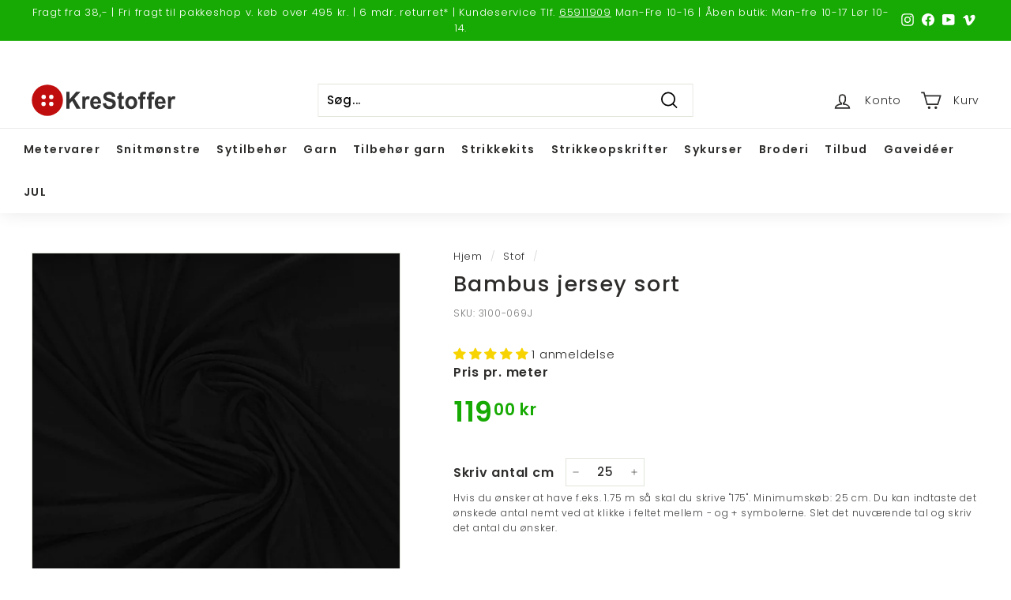

--- FILE ---
content_type: text/html; charset=utf-8
request_url: https://krestoffer.dk/collections/stof/products/bambus-jersey-sort
body_size: 55728
content:
<!doctype html>
<html class="no-js" lang="da" dir="ltr">
<head>
  <script>
  (function(w,d,s,l,i){w[l]=w[l]||[];w[l].push({'gtm.start':
  new Date().getTime(),event:'gtm.js'});var f=d.getElementsByTagName(s)[0],
  j=d.createElement(s),dl=l!='dataLayer'?'&l='+l:'';j.async=true;j.src=
  'https://www.googletagmanager.com/gtm.js?id='+i+dl;f.parentNode.insertBefore(j,f);
  })(window,document,'script','dataLayer', 'GTM-WRPQH6WP');
  </script>
  
  <meta charset="utf-8">
  <meta http-equiv="X-UA-Compatible" content="IE=edge,chrome=1">
  <meta name="viewport" content="width=device-width,initial-scale=1">
  <meta name="theme-color" content="#18aa04">
  <link rel="canonical" href="https://krestoffer.dk/products/bambus-jersey-sort">
  <link rel="preload" as="script" href="//krestoffer.dk/cdn/shop/t/4/assets/theme.js?v=11989358032317766611695623289">
  <link rel="preconnect" href="https://cdn.shopify.com">
  <link rel="preconnect" href="https://fonts.shopifycdn.com">
  <link rel="dns-prefetch" href="https://productreviews.shopifycdn.com">
  <link rel="dns-prefetch" href="https://ajax.googleapis.com">
  <link rel="dns-prefetch" href="https://maps.googleapis.com">
  <link rel="dns-prefetch" href="https://maps.gstatic.com"><link rel="shortcut icon" href="//krestoffer.dk/cdn/shop/files/favicon-2_32x32.png?v=1650447738" type="image/png" /><title>Bambus jersey stof i sort
&ndash; KreStoffer
</title>
<meta name="description" content="Blød og lækker OEKO-TEX bambus jersey i sort. Populært til sportstøj, overdele, cardigan &amp; undertøj. Kvalitet 95% bambus, 5% elestan. Tåler 30 grader maskinvask"><meta property="og:site_name" content="KreStoffer">
  <meta property="og:url" content="https://krestoffer.dk/products/bambus-jersey-sort">
  <meta property="og:title" content="Bambus jersey sort">
  <meta property="og:type" content="product">
  <meta property="og:description" content="Blød og lækker OEKO-TEX bambus jersey i sort. Populært til sportstøj, overdele, cardigan &amp; undertøj. Kvalitet 95% bambus, 5% elestan. Tåler 30 grader maskinvask"><meta property="og:image" content="http://krestoffer.dk/cdn/shop/products/bambus-jersey-sort-445859.jpg?v=1749565016">
    <meta property="og:image:secure_url" content="https://krestoffer.dk/cdn/shop/products/bambus-jersey-sort-445859.jpg?v=1749565016">
    <meta property="og:image:width" content="1000">
    <meta property="og:image:height" content="1000"><meta name="twitter:site" content="@">
  <meta name="twitter:card" content="summary_large_image">
  <meta name="twitter:title" content="Bambus jersey sort">
  <meta name="twitter:description" content="Blød og lækker OEKO-TEX bambus jersey i sort. Populært til sportstøj, overdele, cardigan &amp; undertøj. Kvalitet 95% bambus, 5% elestan. Tåler 30 grader maskinvask">
<style data-shopify>@font-face {
  font-family: Poppins;
  font-weight: 500;
  font-style: normal;
  font-display: swap;
  src: url("//krestoffer.dk/cdn/fonts/poppins/poppins_n5.ad5b4b72b59a00358afc706450c864c3c8323842.woff2") format("woff2"),
       url("//krestoffer.dk/cdn/fonts/poppins/poppins_n5.33757fdf985af2d24b32fcd84c9a09224d4b2c39.woff") format("woff");
}

  @font-face {
  font-family: Poppins;
  font-weight: 300;
  font-style: normal;
  font-display: swap;
  src: url("//krestoffer.dk/cdn/fonts/poppins/poppins_n3.05f58335c3209cce17da4f1f1ab324ebe2982441.woff2") format("woff2"),
       url("//krestoffer.dk/cdn/fonts/poppins/poppins_n3.6971368e1f131d2c8ff8e3a44a36b577fdda3ff5.woff") format("woff");
}


  @font-face {
  font-family: Poppins;
  font-weight: 600;
  font-style: normal;
  font-display: swap;
  src: url("//krestoffer.dk/cdn/fonts/poppins/poppins_n6.aa29d4918bc243723d56b59572e18228ed0786f6.woff2") format("woff2"),
       url("//krestoffer.dk/cdn/fonts/poppins/poppins_n6.5f815d845fe073750885d5b7e619ee00e8111208.woff") format("woff");
}

  @font-face {
  font-family: Poppins;
  font-weight: 300;
  font-style: italic;
  font-display: swap;
  src: url("//krestoffer.dk/cdn/fonts/poppins/poppins_i3.8536b4423050219f608e17f134fe9ea3b01ed890.woff2") format("woff2"),
       url("//krestoffer.dk/cdn/fonts/poppins/poppins_i3.0f4433ada196bcabf726ed78f8e37e0995762f7f.woff") format("woff");
}

  @font-face {
  font-family: Poppins;
  font-weight: 600;
  font-style: italic;
  font-display: swap;
  src: url("//krestoffer.dk/cdn/fonts/poppins/poppins_i6.bb8044d6203f492888d626dafda3c2999253e8e9.woff2") format("woff2"),
       url("//krestoffer.dk/cdn/fonts/poppins/poppins_i6.e233dec1a61b1e7dead9f920159eda42280a02c3.woff") format("woff");
}

</style><link href="//krestoffer.dk/cdn/shop/t/4/assets/theme.css?v=41820992941725017841766930276" rel="stylesheet" type="text/css" media="all" />
  <link href="//krestoffer.dk/cdn/shop/t/4/assets/custom.css?v=37664153832566084691741681122" rel="stylesheet" type="text/css" media="all" />
<style data-shopify>:root {
    --typeHeaderPrimary: Poppins;
    --typeHeaderFallback: sans-serif;
    --typeHeaderSize: 32px;
    --typeHeaderWeight: 500;
    --typeHeaderLineHeight: 1.1;
    --typeHeaderSpacing: 0.05em;

    --typeBasePrimary:Poppins;
    --typeBaseFallback:sans-serif;
    --typeBaseSize: 15px;
    --typeBaseWeight: 300;
    --typeBaseSpacing: 0.05em;
    --typeBaseLineHeight: 1.6;

    --colorSmallImageBg: #ffffff;
    --colorSmallImageBgDark: #f7f7f7;
    --colorLargeImageBg: #0f0f0f;
    --colorLargeImageBgLight: #303030;

    --iconWeight: 4px;
    --iconLinecaps: miter;

    
      --buttonRadius: 3px;
      --btnPadding: 11px 25px;
    

    
      --roundness: 0px;
    

    
      --gridThickness: 0px;
    

    --productTileMargin: 0%;
    --collectionTileMargin: 15%;

    --swatchSize: 40px;
  }

  @media screen and (max-width: 768px) {
    :root {
      --typeBaseSize: 13px;

      
        --roundness: 0px;
        --btnPadding: 9px 17px;
      
    }
  }</style><script>
    document.documentElement.className = document.documentElement.className.replace('no-js', 'js');

    window.theme = window.theme || {};
    theme.routes = {
      home: "/",
      collections: "/collections",
      cart: "/cart.js",
      cartPage: "/cart",
      cartAdd: "/cart/add.js",
      cartChange: "/cart/change.js",
      search: "/search"
    };
    theme.strings = {
      soldOut: "Udsolgt",
      unavailable: "Utilgængelig",
      inStockLabel: "På lager, 1-3 dages levering",
      stockLabel: "Lav lagerbeholdning - [count] antal tilbage",
      willNotShipUntil: "Klar til forsendelse [date]",
      willBeInStockAfter: "Tilbage på lager [date]",
      waitingForStock: "Flere er på vej",
      savePrice: "Spar [saved_amount]",
      cartEmpty: "Din kurv er tom.",
      cartTermsConfirmation: "Du skal vinge af, at du accepterer vilkår og betingelser for at gå videre til betaling",
      searchCollections: "Kategorier:",
      searchPages: "Sider:",
      searchArticles: "Artikler:"
    };
    theme.settings = {
      dynamicVariantsEnable: true,
      cartType: "page",
      cartTypeNoRedirect: true,
	  activateNewSearch: true,
      isCustomerTemplate: false,
      moneyFormat: "{{amount_with_comma_separator}} kr",
      saveType: "percent",
      productImageSize: "square",
      productImageCover: false,
      predictiveSearch: true,
      predictiveSearchType: "product,article",
      superScriptSetting: true,
      superScriptPrice: true,
      quickView: false,
      quickAdd: true,
      themeName: 'Expanse',
      themeVersion: "3.0.0"
    };
  </script><script>window.performance && window.performance.mark && window.performance.mark('shopify.content_for_header.start');</script><meta name="facebook-domain-verification" content="j254xrfktec4o1q8xe335440te0zs5">
<meta name="google-site-verification" content="4bYPXWIibQrHZouYEyOl8RMv7lI7ZMleZDUK5r3mhcU">
<meta id="shopify-digital-wallet" name="shopify-digital-wallet" content="/63552291031/digital_wallets/dialog">
<link rel="alternate" type="application/json+oembed" href="https://krestoffer.dk/products/bambus-jersey-sort.oembed">
<script async="async" src="/checkouts/internal/preloads.js?locale=da-DK"></script>
<script id="shopify-features" type="application/json">{"accessToken":"189dd1a52529c705f3a3a88a3d5eda08","betas":["rich-media-storefront-analytics"],"domain":"krestoffer.dk","predictiveSearch":true,"shopId":63552291031,"locale":"da"}</script>
<script>var Shopify = Shopify || {};
Shopify.shop = "kre-stoffer.myshopify.com";
Shopify.locale = "da";
Shopify.currency = {"active":"DKK","rate":"1.0"};
Shopify.country = "DK";
Shopify.theme = {"name":"Updated Expanse","id":132608721111,"schema_name":"Expanse","schema_version":"3.0.0","theme_store_id":902,"role":"main"};
Shopify.theme.handle = "null";
Shopify.theme.style = {"id":null,"handle":null};
Shopify.cdnHost = "krestoffer.dk/cdn";
Shopify.routes = Shopify.routes || {};
Shopify.routes.root = "/";</script>
<script type="module">!function(o){(o.Shopify=o.Shopify||{}).modules=!0}(window);</script>
<script>!function(o){function n(){var o=[];function n(){o.push(Array.prototype.slice.apply(arguments))}return n.q=o,n}var t=o.Shopify=o.Shopify||{};t.loadFeatures=n(),t.autoloadFeatures=n()}(window);</script>
<script id="shop-js-analytics" type="application/json">{"pageType":"product"}</script>
<script defer="defer" async type="module" src="//krestoffer.dk/cdn/shopifycloud/shop-js/modules/v2/client.init-shop-cart-sync_C8w7Thf0.da.esm.js"></script>
<script defer="defer" async type="module" src="//krestoffer.dk/cdn/shopifycloud/shop-js/modules/v2/chunk.common_hABmsQwT.esm.js"></script>
<script type="module">
  await import("//krestoffer.dk/cdn/shopifycloud/shop-js/modules/v2/client.init-shop-cart-sync_C8w7Thf0.da.esm.js");
await import("//krestoffer.dk/cdn/shopifycloud/shop-js/modules/v2/chunk.common_hABmsQwT.esm.js");

  window.Shopify.SignInWithShop?.initShopCartSync?.({"fedCMEnabled":true,"windoidEnabled":true});

</script>
<script>(function() {
  var isLoaded = false;
  function asyncLoad() {
    if (isLoaded) return;
    isLoaded = true;
    var urls = ["https:\/\/chimpstatic.com\/mcjs-connected\/js\/users\/6335287f98097149be44cfbc6\/e9178326f9d3f50c6a9715121.js?shop=kre-stoffer.myshopify.com","\/\/d1liekpayvooaz.cloudfront.net\/apps\/customizery\/customizery.js?shop=kre-stoffer.myshopify.com","https:\/\/ecommplugins-scripts.trustpilot.com\/v2.1\/js\/header.min.js?settings=eyJrZXkiOiJCTkhDOWhMaFdOdHA1MWlyIiwicyI6InNrdSJ9\u0026v=2.5\u0026shop=kre-stoffer.myshopify.com","https:\/\/ecommplugins-scripts.trustpilot.com\/v2.1\/js\/success.min.js?settings=eyJrZXkiOiJCTkhDOWhMaFdOdHA1MWlyIiwicyI6InNrdSIsInQiOlsib3JkZXJzL2Z1bGZpbGxlZCJdLCJ2IjoiIiwiYSI6IiJ9\u0026shop=kre-stoffer.myshopify.com","https:\/\/ecommplugins-trustboxsettings.trustpilot.com\/kre-stoffer.myshopify.com.js?settings=1759923155824\u0026shop=kre-stoffer.myshopify.com","https:\/\/widget.trustpilot.com\/bootstrap\/v5\/tp.widget.sync.bootstrap.min.js?shop=kre-stoffer.myshopify.com"];
    for (var i = 0; i < urls.length; i++) {
      var s = document.createElement('script');
      s.type = 'text/javascript';
      s.async = true;
      s.src = urls[i];
      var x = document.getElementsByTagName('script')[0];
      x.parentNode.insertBefore(s, x);
    }
  };
  if(window.attachEvent) {
    window.attachEvent('onload', asyncLoad);
  } else {
    window.addEventListener('load', asyncLoad, false);
  }
})();</script>
<script id="__st">var __st={"a":63552291031,"offset":3600,"reqid":"d2cc3868-24a8-4ee2-b876-9fa6a81a755a-1768633830","pageurl":"krestoffer.dk\/collections\/stof\/products\/bambus-jersey-sort","u":"0bf34605448e","p":"product","rtyp":"product","rid":7701663121623};</script>
<script>window.ShopifyPaypalV4VisibilityTracking = true;</script>
<script id="captcha-bootstrap">!function(){'use strict';const t='contact',e='account',n='new_comment',o=[[t,t],['blogs',n],['comments',n],[t,'customer']],c=[[e,'customer_login'],[e,'guest_login'],[e,'recover_customer_password'],[e,'create_customer']],r=t=>t.map((([t,e])=>`form[action*='/${t}']:not([data-nocaptcha='true']) input[name='form_type'][value='${e}']`)).join(','),a=t=>()=>t?[...document.querySelectorAll(t)].map((t=>t.form)):[];function s(){const t=[...o],e=r(t);return a(e)}const i='password',u='form_key',d=['recaptcha-v3-token','g-recaptcha-response','h-captcha-response',i],f=()=>{try{return window.sessionStorage}catch{return}},m='__shopify_v',_=t=>t.elements[u];function p(t,e,n=!1){try{const o=window.sessionStorage,c=JSON.parse(o.getItem(e)),{data:r}=function(t){const{data:e,action:n}=t;return t[m]||n?{data:e,action:n}:{data:t,action:n}}(c);for(const[e,n]of Object.entries(r))t.elements[e]&&(t.elements[e].value=n);n&&o.removeItem(e)}catch(o){console.error('form repopulation failed',{error:o})}}const l='form_type',E='cptcha';function T(t){t.dataset[E]=!0}const w=window,h=w.document,L='Shopify',v='ce_forms',y='captcha';let A=!1;((t,e)=>{const n=(g='f06e6c50-85a8-45c8-87d0-21a2b65856fe',I='https://cdn.shopify.com/shopifycloud/storefront-forms-hcaptcha/ce_storefront_forms_captcha_hcaptcha.v1.5.2.iife.js',D={infoText:'Beskyttet af hCaptcha',privacyText:'Beskyttelse af persondata',termsText:'Vilkår'},(t,e,n)=>{const o=w[L][v],c=o.bindForm;if(c)return c(t,g,e,D).then(n);var r;o.q.push([[t,g,e,D],n]),r=I,A||(h.body.append(Object.assign(h.createElement('script'),{id:'captcha-provider',async:!0,src:r})),A=!0)});var g,I,D;w[L]=w[L]||{},w[L][v]=w[L][v]||{},w[L][v].q=[],w[L][y]=w[L][y]||{},w[L][y].protect=function(t,e){n(t,void 0,e),T(t)},Object.freeze(w[L][y]),function(t,e,n,w,h,L){const[v,y,A,g]=function(t,e,n){const i=e?o:[],u=t?c:[],d=[...i,...u],f=r(d),m=r(i),_=r(d.filter((([t,e])=>n.includes(e))));return[a(f),a(m),a(_),s()]}(w,h,L),I=t=>{const e=t.target;return e instanceof HTMLFormElement?e:e&&e.form},D=t=>v().includes(t);t.addEventListener('submit',(t=>{const e=I(t);if(!e)return;const n=D(e)&&!e.dataset.hcaptchaBound&&!e.dataset.recaptchaBound,o=_(e),c=g().includes(e)&&(!o||!o.value);(n||c)&&t.preventDefault(),c&&!n&&(function(t){try{if(!f())return;!function(t){const e=f();if(!e)return;const n=_(t);if(!n)return;const o=n.value;o&&e.removeItem(o)}(t);const e=Array.from(Array(32),(()=>Math.random().toString(36)[2])).join('');!function(t,e){_(t)||t.append(Object.assign(document.createElement('input'),{type:'hidden',name:u})),t.elements[u].value=e}(t,e),function(t,e){const n=f();if(!n)return;const o=[...t.querySelectorAll(`input[type='${i}']`)].map((({name:t})=>t)),c=[...d,...o],r={};for(const[a,s]of new FormData(t).entries())c.includes(a)||(r[a]=s);n.setItem(e,JSON.stringify({[m]:1,action:t.action,data:r}))}(t,e)}catch(e){console.error('failed to persist form',e)}}(e),e.submit())}));const S=(t,e)=>{t&&!t.dataset[E]&&(n(t,e.some((e=>e===t))),T(t))};for(const o of['focusin','change'])t.addEventListener(o,(t=>{const e=I(t);D(e)&&S(e,y())}));const B=e.get('form_key'),M=e.get(l),P=B&&M;t.addEventListener('DOMContentLoaded',(()=>{const t=y();if(P)for(const e of t)e.elements[l].value===M&&p(e,B);[...new Set([...A(),...v().filter((t=>'true'===t.dataset.shopifyCaptcha))])].forEach((e=>S(e,t)))}))}(h,new URLSearchParams(w.location.search),n,t,e,['guest_login'])})(!0,!0)}();</script>
<script integrity="sha256-4kQ18oKyAcykRKYeNunJcIwy7WH5gtpwJnB7kiuLZ1E=" data-source-attribution="shopify.loadfeatures" defer="defer" src="//krestoffer.dk/cdn/shopifycloud/storefront/assets/storefront/load_feature-a0a9edcb.js" crossorigin="anonymous"></script>
<script data-source-attribution="shopify.dynamic_checkout.dynamic.init">var Shopify=Shopify||{};Shopify.PaymentButton=Shopify.PaymentButton||{isStorefrontPortableWallets:!0,init:function(){window.Shopify.PaymentButton.init=function(){};var t=document.createElement("script");t.src="https://krestoffer.dk/cdn/shopifycloud/portable-wallets/latest/portable-wallets.da.js",t.type="module",document.head.appendChild(t)}};
</script>
<script data-source-attribution="shopify.dynamic_checkout.buyer_consent">
  function portableWalletsHideBuyerConsent(e){var t=document.getElementById("shopify-buyer-consent"),n=document.getElementById("shopify-subscription-policy-button");t&&n&&(t.classList.add("hidden"),t.setAttribute("aria-hidden","true"),n.removeEventListener("click",e))}function portableWalletsShowBuyerConsent(e){var t=document.getElementById("shopify-buyer-consent"),n=document.getElementById("shopify-subscription-policy-button");t&&n&&(t.classList.remove("hidden"),t.removeAttribute("aria-hidden"),n.addEventListener("click",e))}window.Shopify?.PaymentButton&&(window.Shopify.PaymentButton.hideBuyerConsent=portableWalletsHideBuyerConsent,window.Shopify.PaymentButton.showBuyerConsent=portableWalletsShowBuyerConsent);
</script>
<script data-source-attribution="shopify.dynamic_checkout.cart.bootstrap">document.addEventListener("DOMContentLoaded",(function(){function t(){return document.querySelector("shopify-accelerated-checkout-cart, shopify-accelerated-checkout")}if(t())Shopify.PaymentButton.init();else{new MutationObserver((function(e,n){t()&&(Shopify.PaymentButton.init(),n.disconnect())})).observe(document.body,{childList:!0,subtree:!0})}}));
</script>

<script>window.performance && window.performance.mark && window.performance.mark('shopify.content_for_header.end');</script><script>
function feedback() {
  const p = window.Shopify.customerPrivacy;
  console.log(`Tracking ${p.userCanBeTracked() ? "en" : "dis"}abled`);
}
window.Shopify.loadFeatures(
  [
    {
      name: "consent-tracking-api",
      version: "0.1",
    },
  ],
  function (error) {
    if (error) throw error;
    if ("Cookiebot" in window)
      if (Cookiebot.consented || Cookiebot.declined) {
        window.Shopify.customerPrivacy.setTrackingConsent(!Cookiebot.declined, feedback);
        return;
      }
    window.Shopify.customerPrivacy.setTrackingConsent(false, feedback);
  }
);
window.addEventListener("CookiebotOnConsentReady", function () {
  window.Shopify.customerPrivacy.setTrackingConsent(!Cookiebot.declined, feedback);
});
</script>

  <script src="//krestoffer.dk/cdn/shop/t/4/assets/vendor-scripts-v2.js" defer="defer"></script>
  
  <script src="//krestoffer.dk/cdn/shop/t/4/assets/jquery.js?v=115860211936397945481692195018" defer="defer"></script>
  <script src="//krestoffer.dk/cdn/shop/t/4/assets/theme.js?v=11989358032317766611695623289" defer="defer"></script>
  <script src="//krestoffer.dk/cdn/shop/t/4/assets/custom.js?v=159634302382158537611695623274" defer="defer"></script><script>
  (function(w,d,t,r,u)
  {
    var f,n,i;
    w[u]=w[u]||[],f=function()
    {
      var o={ti:"97118891", enableAutoSpaTracking: true};
      o.q=w[u],w[u]=new UET(o),w[u].push("pageLoad")
    },
    n=d.createElement(t),n.src=r,n.async=1,n.onload=n.onreadystatechange=function()
    {
      var s=this.readyState;
      s&&s!=="loaded"&&s!=="complete"||(f(),n.onload=n.onreadystatechange=null)
    },
    i=d.getElementsByTagName(t)[0],i.parentNode.insertBefore(n,i)
  })
  (window,document,"script","//bat.bing.com/bat.js","uetq");
</script>

<script type="text/javascript">
    (function(c,l,a,r,i,t,y){
        c[a]=c[a]||function(){(c[a].q=c[a].q||[]).push(arguments)};
        t=l.createElement(r);t.async=1;t.src="https://www.clarity.ms/tag/"+i;
        y=l.getElementsByTagName(r)[0];y.parentNode.insertBefore(t,y);
    })(window, document, "clarity", "script", "lex1eio4pc");
</script>
  
<!-- BEGIN app block: shopify://apps/judge-me-reviews/blocks/judgeme_core/61ccd3b1-a9f2-4160-9fe9-4fec8413e5d8 --><!-- Start of Judge.me Core -->






<link rel="dns-prefetch" href="https://cdnwidget.judge.me">
<link rel="dns-prefetch" href="https://cdn.judge.me">
<link rel="dns-prefetch" href="https://cdn1.judge.me">
<link rel="dns-prefetch" href="https://api.judge.me">

<script data-cfasync='false' class='jdgm-settings-script'>window.jdgmSettings={"pagination":5,"disable_web_reviews":false,"badge_no_review_text":"Ingen anmeldelser","badge_n_reviews_text":"{{ n }} anmeldelse/anmeldelser","badge_star_color":"#F7D400","hide_badge_preview_if_no_reviews":true,"badge_hide_text":false,"enforce_center_preview_badge":false,"widget_title":"Kundeanmeldelser","widget_open_form_text":"Skriv en anmeldelse","widget_close_form_text":"Annuller anmeldelse","widget_refresh_page_text":"Opdater siden","widget_summary_text":"Baseret på {{ number_of_reviews }} anmeldelse/anmeldelser","widget_no_review_text":"Vær den første til at skrive en anmeldelse","widget_name_field_text":"Visningsnavn","widget_verified_name_field_text":"Verificeret navn (offentligt)","widget_name_placeholder_text":"Visningsnavn","widget_required_field_error_text":"Dette felt er påkrævet.","widget_email_field_text":"E-mailadresse","widget_verified_email_field_text":"Verificeret email (privat, kan ikke redigeres)","widget_email_placeholder_text":"Din e-mailadresse","widget_email_field_error_text":"Indtast venligst en gyldig e-mailadresse.","widget_rating_field_text":"Vurdering","widget_review_title_field_text":"Anmeldelsestitel","widget_review_title_placeholder_text":"Giv din anmeldelse en titel","widget_review_body_field_text":"Anmeldelsesindhold","widget_review_body_placeholder_text":"Begynd at skrive her...","widget_pictures_field_text":"Billede/Video (valgfrit)","widget_submit_review_text":"Indsend anmeldelse","widget_submit_verified_review_text":"Indsend verificeret anmeldelse","widget_submit_success_msg_with_auto_publish":"Tak! Opdater venligst siden om et øjeblik for at se din anmeldelse. Du kan fjerne eller redigere din anmeldelse ved at logge ind på \u003ca href='https://judge.me/login' target='_blank' rel='nofollow noopener'\u003eJudge.me\u003c/a\u003e","widget_submit_success_msg_no_auto_publish":"Tak! Din anmeldelse vil blive offentliggjort, så snart den er godkendt af butiksadministratoren. Du kan fjerne eller redigere din anmeldelse ved at logge ind på \u003ca href='https://judge.me/login' target='_blank' rel='nofollow noopener'\u003eJudge.me\u003c/a\u003e","widget_show_default_reviews_out_of_total_text":"Viser {{ n_reviews_shown }} ud af {{ n_reviews }} anmeldelser.","widget_show_all_link_text":"Vis alle","widget_show_less_link_text":"Vis mindre","widget_author_said_text":"{{ reviewer_name }} sagde:","widget_days_text":"{{ n }} dag/dage siden","widget_weeks_text":"{{ n }} uge/uger siden","widget_months_text":"{{ n }} måned/måneder siden","widget_years_text":"{{ n }} år siden","widget_yesterday_text":"I går","widget_today_text":"I dag","widget_replied_text":"\u003e\u003e {{ shop_name }} svarede:","widget_read_more_text":"Læs mere","widget_reviewer_name_as_initial":"","widget_rating_filter_color":"#fbcd0a","widget_rating_filter_see_all_text":"Se alle anmeldelser","widget_sorting_most_recent_text":"Seneste","widget_sorting_highest_rating_text":"Højeste vurdering","widget_sorting_lowest_rating_text":"Laveste vurdering","widget_sorting_with_pictures_text":"Kun billeder","widget_sorting_most_helpful_text":"Mest hjælpsom","widget_open_question_form_text":"Stil et spørgsmål","widget_reviews_subtab_text":"Anmeldelser","widget_questions_subtab_text":"Spørgsmål","widget_question_label_text":"Spørgsmål","widget_answer_label_text":"Svar","widget_question_placeholder_text":"Skriv dit spørgsmål her","widget_submit_question_text":"Indsend spørgsmål","widget_question_submit_success_text":"Tak for dit spørgsmål! Vi vil give dig besked, når det bliver besvaret.","widget_star_color":"#F7D400","verified_badge_text":"Verificeret","verified_badge_bg_color":"","verified_badge_text_color":"","verified_badge_placement":"left-of-reviewer-name","widget_review_max_height":"","widget_hide_border":true,"widget_social_share":false,"widget_thumb":false,"widget_review_location_show":true,"widget_location_format":"","all_reviews_include_out_of_store_products":true,"all_reviews_out_of_store_text":"(Udsolgt)","all_reviews_pagination":100,"all_reviews_product_name_prefix_text":"om","enable_review_pictures":true,"enable_question_anwser":false,"widget_theme":"align","review_date_format":"dd/mm/yyyy","default_sort_method":"highest-rating","widget_product_reviews_subtab_text":"Produktanmeldelser","widget_shop_reviews_subtab_text":"Butikanmeldelser","widget_other_products_reviews_text":"Anmeldelser for andre produkter","widget_store_reviews_subtab_text":"Butikanmeldelser","widget_no_store_reviews_text":"Denne butik har endnu ikke modtaget nogen anmeldelser","widget_web_restriction_product_reviews_text":"Dette produkt har endnu ikke modtaget nogen anmeldelser","widget_no_items_text":"Ingen elementer fundet","widget_show_more_text":"Vis flere","widget_write_a_store_review_text":"Skriv en butikanmeldelse","widget_other_languages_heading":"Anmeldelser på andre sprog","widget_translate_review_text":"Oversæt anmeldelse til {{ language }}","widget_translating_review_text":"Oversætter...","widget_show_original_translation_text":"Vis original ({{ language }})","widget_translate_review_failed_text":"Anmeldelsen kunne ikke oversættes.","widget_translate_review_retry_text":"Prøv igen","widget_translate_review_try_again_later_text":"Prøv igen senere","show_product_url_for_grouped_product":false,"widget_sorting_pictures_first_text":"Billeder først","show_pictures_on_all_rev_page_mobile":false,"show_pictures_on_all_rev_page_desktop":false,"floating_tab_hide_mobile_install_preference":false,"floating_tab_button_name":"★ Anmeldelser","floating_tab_title":"Lad kunderne tale for os","floating_tab_button_color":"","floating_tab_button_background_color":"","floating_tab_url":"","floating_tab_url_enabled":false,"floating_tab_tab_style":"text","all_reviews_text_badge_text":"Kunder vurderer os {{ shop.metafields.judgeme.all_reviews_rating | round: 1 }}/5 baseret på {{ shop.metafields.judgeme.all_reviews_count }} anmeldelser.","all_reviews_text_badge_text_branded_style":"{{ shop.metafields.judgeme.all_reviews_rating | round: 1 }} ud af 5 stjerner baseret på {{ shop.metafields.judgeme.all_reviews_count }} anmeldelser","is_all_reviews_text_badge_a_link":false,"show_stars_for_all_reviews_text_badge":false,"all_reviews_text_badge_url":"","all_reviews_text_style":"branded","all_reviews_text_color_style":"judgeme_brand_color","all_reviews_text_color":"#108474","all_reviews_text_show_jm_brand":false,"featured_carousel_show_header":true,"featured_carousel_title":"Det siger kunderne om produktet","testimonials_carousel_title":"Kunderne siger os","videos_carousel_title":"Sande kundestriber","cards_carousel_title":"Kunderne siger os","featured_carousel_count_text":"ud af {{ n }} anmeldelser","featured_carousel_add_link_to_all_reviews_page":false,"featured_carousel_url":"","featured_carousel_show_images":true,"featured_carousel_autoslide_interval":5,"featured_carousel_arrows_on_the_sides":true,"featured_carousel_height":250,"featured_carousel_width":80,"featured_carousel_image_size":0,"featured_carousel_image_height":250,"featured_carousel_arrow_color":"#000000","verified_count_badge_style":"branded","verified_count_badge_orientation":"horizontal","verified_count_badge_color_style":"judgeme_brand_color","verified_count_badge_color":"#108474","is_verified_count_badge_a_link":false,"verified_count_badge_url":"","verified_count_badge_show_jm_brand":true,"widget_rating_preset_default":5,"widget_first_sub_tab":"product-reviews","widget_show_histogram":true,"widget_histogram_use_custom_color":false,"widget_pagination_use_custom_color":false,"widget_star_use_custom_color":false,"widget_verified_badge_use_custom_color":false,"widget_write_review_use_custom_color":false,"picture_reminder_submit_button":"Upload Pictures","enable_review_videos":false,"mute_video_by_default":false,"widget_sorting_videos_first_text":"Videoer først","widget_review_pending_text":"Afventer","featured_carousel_items_for_large_screen":3,"social_share_options_order":"Facebook,Twitter","remove_microdata_snippet":true,"disable_json_ld":false,"enable_json_ld_products":false,"preview_badge_show_question_text":false,"preview_badge_no_question_text":"Ingen spørgsmål","preview_badge_n_question_text":"{{ number_of_questions }} spørgsmål","qa_badge_show_icon":false,"qa_badge_position":"same-row","remove_judgeme_branding":true,"widget_add_search_bar":false,"widget_search_bar_placeholder":"Søg","widget_sorting_verified_only_text":"Kun verificerede","featured_carousel_theme":"card","featured_carousel_show_rating":true,"featured_carousel_show_title":true,"featured_carousel_show_body":true,"featured_carousel_show_date":true,"featured_carousel_show_reviewer":true,"featured_carousel_show_product":false,"featured_carousel_header_background_color":"#108474","featured_carousel_header_text_color":"#ffffff","featured_carousel_name_product_separator":"reviewed","featured_carousel_full_star_background":"#108474","featured_carousel_empty_star_background":"#dadada","featured_carousel_vertical_theme_background":"#f9fafb","featured_carousel_verified_badge_enable":true,"featured_carousel_verified_badge_color":"#108474","featured_carousel_border_style":"round","featured_carousel_review_line_length_limit":3,"featured_carousel_more_reviews_button_text":"Læs flere anmeldelser","featured_carousel_view_product_button_text":"Se produkt","all_reviews_page_load_reviews_on":"scroll","all_reviews_page_load_more_text":"Indlæs flere anmeldelser","disable_fb_tab_reviews":false,"enable_ajax_cdn_cache":false,"widget_advanced_speed_features":5,"widget_public_name_text":"vises offentligt som","default_reviewer_name":"John Smith","default_reviewer_name_has_non_latin":true,"widget_reviewer_anonymous":"Anonym","medals_widget_title":"Judge.me Anmeldelsesmedaljer","medals_widget_background_color":"#f9fafb","medals_widget_position":"footer_all_pages","medals_widget_border_color":"#f9fafb","medals_widget_verified_text_position":"left","medals_widget_use_monochromatic_version":false,"medals_widget_elements_color":"#108474","show_reviewer_avatar":true,"widget_invalid_yt_video_url_error_text":"Ikke en YouTube video URL","widget_max_length_field_error_text":"Indtast venligst ikke mere end {0} tegn.","widget_show_country_flag":false,"widget_show_collected_via_shop_app":true,"widget_verified_by_shop_badge_style":"light","widget_verified_by_shop_text":"Verificeret af butikken","widget_show_photo_gallery":false,"widget_load_with_code_splitting":true,"widget_ugc_install_preference":false,"widget_ugc_title":"Lavet af os, delt af dig","widget_ugc_subtitle":"Tag os for at se dit billede på vores side","widget_ugc_arrows_color":"#ffffff","widget_ugc_primary_button_text":"Køb nu","widget_ugc_primary_button_background_color":"#108474","widget_ugc_primary_button_text_color":"#ffffff","widget_ugc_primary_button_border_width":"0","widget_ugc_primary_button_border_style":"none","widget_ugc_primary_button_border_color":"#108474","widget_ugc_primary_button_border_radius":"25","widget_ugc_secondary_button_text":"Indlæs mere","widget_ugc_secondary_button_background_color":"#ffffff","widget_ugc_secondary_button_text_color":"#108474","widget_ugc_secondary_button_border_width":"2","widget_ugc_secondary_button_border_style":"solid","widget_ugc_secondary_button_border_color":"#108474","widget_ugc_secondary_button_border_radius":"25","widget_ugc_reviews_button_text":"Se anmeldelser","widget_ugc_reviews_button_background_color":"#ffffff","widget_ugc_reviews_button_text_color":"#108474","widget_ugc_reviews_button_border_width":"2","widget_ugc_reviews_button_border_style":"solid","widget_ugc_reviews_button_border_color":"#108474","widget_ugc_reviews_button_border_radius":"25","widget_ugc_reviews_button_link_to":"judgeme-reviews-page","widget_ugc_show_post_date":true,"widget_ugc_max_width":"800","widget_rating_metafield_value_type":true,"widget_primary_color":"#11AD28","widget_enable_secondary_color":false,"widget_secondary_color":"#edf5f5","widget_summary_average_rating_text":"{{ average_rating }} ud af 5","widget_media_grid_title":"Kundebilleder og -videoer","widget_media_grid_see_more_text":"Se mere","widget_round_style":false,"widget_show_product_medals":false,"widget_verified_by_judgeme_text":"Verificeret af Judge.me","widget_show_store_medals":true,"widget_verified_by_judgeme_text_in_store_medals":"Verificeret af Judge.me","widget_media_field_exceed_quantity_message":"Beklager, vi kan kun acceptere {{ max_media }} for én anmeldelse.","widget_media_field_exceed_limit_message":"{{ file_name }} er for stor, vælg venligst en {{ media_type }} mindre end {{ size_limit }}MB.","widget_review_submitted_text":"Anmeldelse indsendt!","widget_question_submitted_text":"Spørgsmål indsendt!","widget_close_form_text_question":"Annuller","widget_write_your_answer_here_text":"Skriv dit svar her","widget_enabled_branded_link":true,"widget_show_collected_by_judgeme":false,"widget_reviewer_name_color":"","widget_write_review_text_color":"","widget_write_review_bg_color":"","widget_collected_by_judgeme_text":"indsamlet af Judge.me","widget_pagination_type":"load_more","widget_load_more_text":"Indlæs mere","widget_load_more_color":"#108474","widget_full_review_text":"Fuld anmeldelse","widget_read_more_reviews_text":"Læs flere anmeldelser","widget_read_questions_text":"Læs spørgsmål","widget_questions_and_answers_text":"Spørgsmål og svar","widget_verified_by_text":"Verificeret af","widget_verified_text":"Verificeret","widget_number_of_reviews_text":"{{ number_of_reviews }} anmeldelser","widget_back_button_text":"Tilbage","widget_next_button_text":"Næste","widget_custom_forms_filter_button":"Filtre","custom_forms_style":"horizontal","widget_show_review_information":false,"how_reviews_are_collected":"Hvordan indsamles anmeldelser?","widget_show_review_keywords":false,"widget_gdpr_statement":"Hvordan vi bruger dine data: Vi kontakter dig kun om den anmeldelse, du efterlod, og kun hvis det er nødvendigt. Ved at indsende din anmeldelse accepterer du Judge.me's \u003ca href='https://judge.me/terms' target='_blank' rel='nofollow noopener'\u003evilkår\u003c/a\u003e, \u003ca href='https://judge.me/privacy' target='_blank' rel='nofollow noopener'\u003eprivatlivspolitik\u003c/a\u003e og \u003ca href='https://judge.me/content-policy' target='_blank' rel='nofollow noopener'\u003eindholdspolitik\u003c/a\u003e.","widget_multilingual_sorting_enabled":false,"widget_translate_review_content_enabled":false,"widget_translate_review_content_method":"manual","popup_widget_review_selection":"automatically_with_pictures","popup_widget_round_border_style":true,"popup_widget_show_title":true,"popup_widget_show_body":true,"popup_widget_show_reviewer":false,"popup_widget_show_product":true,"popup_widget_show_pictures":true,"popup_widget_use_review_picture":true,"popup_widget_show_on_home_page":true,"popup_widget_show_on_product_page":true,"popup_widget_show_on_collection_page":true,"popup_widget_show_on_cart_page":true,"popup_widget_position":"bottom_left","popup_widget_first_review_delay":5,"popup_widget_duration":5,"popup_widget_interval":5,"popup_widget_review_count":5,"popup_widget_hide_on_mobile":true,"review_snippet_widget_round_border_style":true,"review_snippet_widget_card_color":"#FFFFFF","review_snippet_widget_slider_arrows_background_color":"#FFFFFF","review_snippet_widget_slider_arrows_color":"#000000","review_snippet_widget_star_color":"#108474","show_product_variant":false,"all_reviews_product_variant_label_text":"Variant: ","widget_show_verified_branding":true,"widget_ai_summary_title":"Kunderne siger","widget_ai_summary_disclaimer":"AI-drevet anmeldelsesoversigt baseret på nylige kundeanmeldelser","widget_show_ai_summary":false,"widget_show_ai_summary_bg":false,"widget_show_review_title_input":true,"redirect_reviewers_invited_via_email":"external_form","request_store_review_after_product_review":false,"request_review_other_products_in_order":false,"review_form_color_scheme":"default","review_form_corner_style":"square","review_form_star_color":{},"review_form_text_color":"#333333","review_form_background_color":"#ffffff","review_form_field_background_color":"#fafafa","review_form_button_color":{},"review_form_button_text_color":"#ffffff","review_form_modal_overlay_color":"#000000","review_content_screen_title_text":"Hvordan vurderer du dette produkt?","review_content_introduction_text":"Vi ville sætte stor pris på, hvis du ville dele lidt om din oplevelse.","store_review_form_title_text":"Hvordan vurderer du denne butik?","store_review_form_introduction_text":"Vi ville sætte stor pris på, hvis du ville dele lidt om din oplevelse.","show_review_guidance_text":true,"one_star_review_guidance_text":"Dårlig","five_star_review_guidance_text":"Fantastisk","customer_information_screen_title_text":"Om dig","customer_information_introduction_text":"Fortæl os mere om dig selv.","custom_questions_screen_title_text":"Din oplevelse i flere detaljer","custom_questions_introduction_text":"Her er et par spørgsmål, der vil hjælpe os med at forstå mere om din oplevelse.","review_submitted_screen_title_text":"Tak for din anmeldelse!","review_submitted_screen_thank_you_text":"Vi behandler den, og den vil snart blive vist i butikken.","review_submitted_screen_email_verification_text":"Bekræft venligst din e-mail ved at klikke på linket, vi lige har sendt dig. Dette hjælper os med at holde anmeldelserne autentiske.","review_submitted_request_store_review_text":"Vil du gerne dele din oplevelse med at handle hos os?","review_submitted_review_other_products_text":"Vil du gerne anmelde disse produkter?","store_review_screen_title_text":"Vil du gerne dele din oplevelse med at handle hos os?","store_review_introduction_text":"Vi ville sætte stor pris på, hvis du ville dele lidt om din oplevelse.","reviewer_media_screen_title_picture_text":"Del et billede","reviewer_media_introduction_picture_text":"Upload et billede for at understøtte din anmeldelse.","reviewer_media_screen_title_video_text":"Del en video","reviewer_media_introduction_video_text":"Upload en video for at understøtte din anmeldelse.","reviewer_media_screen_title_picture_or_video_text":"Del et billede eller en video","reviewer_media_introduction_picture_or_video_text":"Upload et billede eller en video for at understøtte din anmeldelse.","reviewer_media_youtube_url_text":"Indsæt din Youtube URL her","advanced_settings_next_step_button_text":"Næste","advanced_settings_close_review_button_text":"Luk","modal_write_review_flow":false,"write_review_flow_required_text":"Obligatorisk","write_review_flow_privacy_message_text":"Vi respekterer din privatliv.","write_review_flow_anonymous_text":"Anmeld som anonym","write_review_flow_visibility_text":"Dette vil ikke være synligt for andre kunder.","write_review_flow_multiple_selection_help_text":"Vælg så mange du vil","write_review_flow_single_selection_help_text":"Vælg en mulighed","write_review_flow_required_field_error_text":"Dette felt er påkrævet","write_review_flow_invalid_email_error_text":"Indtast venligst en gyldig emailadresse","write_review_flow_max_length_error_text":"Maks. {{ max_length }} tegn.","write_review_flow_media_upload_text":"\u003cb\u003eKlik for at uploade\u003c/b\u003e eller træk og slip","write_review_flow_gdpr_statement":"Vi kontakter dig kun om din anmeldelse, hvis det er nødvendigt. Ved at indsende din anmeldelse accepterer du vores \u003ca href='https://judge.me/terms' target='_blank' rel='nofollow noopener'\u003evilkår og betingelser\u003c/a\u003e og \u003ca href='https://judge.me/privacy' target='_blank' rel='nofollow noopener'\u003eprivatlivspolitik\u003c/a\u003e.","rating_only_reviews_enabled":false,"show_negative_reviews_help_screen":false,"new_review_flow_help_screen_rating_threshold":3,"negative_review_resolution_screen_title_text":"Fortæl os mere","negative_review_resolution_text":"Din oplevelse er vigtig for os. Hvis der var problemer med dit køb, er vi her for at hjælpe. Tøv ikke med at kontakte os, vi vil gerne have muligheden for at rette tingene.","negative_review_resolution_button_text":"Kontakt os","negative_review_resolution_proceed_with_review_text":"Efterlad en anmeldelse","negative_review_resolution_subject":"Problem med købet fra {{ shop_name }}.{{ order_name }}","preview_badge_collection_page_install_status":false,"widget_review_custom_css":"","preview_badge_custom_css":"","preview_badge_stars_count":"5-stars","featured_carousel_custom_css":"","floating_tab_custom_css":"","all_reviews_widget_custom_css":"","medals_widget_custom_css":"","verified_badge_custom_css":"","all_reviews_text_custom_css":"","transparency_badges_collected_via_store_invite":false,"transparency_badges_from_another_provider":false,"transparency_badges_collected_from_store_visitor":false,"transparency_badges_collected_by_verified_review_provider":false,"transparency_badges_earned_reward":false,"transparency_badges_collected_via_store_invite_text":"Anmeldelse indsamlet via butikkens invitation","transparency_badges_from_another_provider_text":"Anmeldelse indsamlet fra en anden leverandør","transparency_badges_collected_from_store_visitor_text":"Anmeldelse indsamlet fra en butikbesøgende","transparency_badges_written_in_google_text":"Anmeldelse skrevet i Google","transparency_badges_written_in_etsy_text":"Anmeldelse skrevet i Etsy","transparency_badges_written_in_shop_app_text":"Anmeldelse skrevet i Shop App","transparency_badges_earned_reward_text":"Anmeldelse vandt en belønning til en fremtidig ordre","product_review_widget_per_page":10,"widget_store_review_label_text":"Butikanmeldelse","checkout_comment_extension_title_on_product_page":"Customer Comments","checkout_comment_extension_num_latest_comment_show":5,"checkout_comment_extension_format":"name_and_timestamp","checkout_comment_customer_name":"last_initial","checkout_comment_comment_notification":true,"preview_badge_collection_page_install_preference":false,"preview_badge_home_page_install_preference":false,"preview_badge_product_page_install_preference":false,"review_widget_install_preference":"","review_carousel_install_preference":false,"floating_reviews_tab_install_preference":"none","verified_reviews_count_badge_install_preference":false,"all_reviews_text_install_preference":false,"review_widget_best_location":false,"judgeme_medals_install_preference":false,"review_widget_revamp_enabled":false,"review_widget_qna_enabled":false,"review_widget_header_theme":"minimal","review_widget_widget_title_enabled":true,"review_widget_header_text_size":"medium","review_widget_header_text_weight":"regular","review_widget_average_rating_style":"compact","review_widget_bar_chart_enabled":true,"review_widget_bar_chart_type":"numbers","review_widget_bar_chart_style":"standard","review_widget_expanded_media_gallery_enabled":false,"review_widget_reviews_section_theme":"standard","review_widget_image_style":"thumbnails","review_widget_review_image_ratio":"square","review_widget_stars_size":"medium","review_widget_verified_badge":"standard_text","review_widget_review_title_text_size":"medium","review_widget_review_text_size":"medium","review_widget_review_text_length":"medium","review_widget_number_of_columns_desktop":3,"review_widget_carousel_transition_speed":5,"review_widget_custom_questions_answers_display":"always","review_widget_button_text_color":"#FFFFFF","review_widget_text_color":"#000000","review_widget_lighter_text_color":"#7B7B7B","review_widget_corner_styling":"soft","review_widget_review_word_singular":"anmeldelse","review_widget_review_word_plural":"anmeldelser","review_widget_voting_label":"Nyttig?","review_widget_shop_reply_label":"Svar fra {{ shop_name }}:","review_widget_filters_title":"Filtre","qna_widget_question_word_singular":"Spørgsmål","qna_widget_question_word_plural":"Spørgsmål","qna_widget_answer_reply_label":"Svar fra {{ answerer_name }}:","qna_content_screen_title_text":"Spørg et spørgsmål om dette produkt","qna_widget_question_required_field_error_text":"Indtast venligst dit spørgsmål.","qna_widget_flow_gdpr_statement":"Vi kontakter dig kun om dit spørgsmål, hvis det er nødvendigt. Ved at indsende dit spørgsmål accepterer du vores \u003ca href='https://judge.me/terms' target='_blank' rel='nofollow noopener'\u003evilkår og betingelser\u003c/a\u003e og \u003ca href='https://judge.me/privacy' target='_blank' rel='nofollow noopener'\u003eprivatlivspolitik\u003c/a\u003e.","qna_widget_question_submitted_text":"Tak for dit spørgsmål!","qna_widget_close_form_text_question":"Luk","qna_widget_question_submit_success_text":"Vi vil informere dig via e-mail, når vi svarer på dit spørgsmål.","all_reviews_widget_v2025_enabled":false,"all_reviews_widget_v2025_header_theme":"default","all_reviews_widget_v2025_widget_title_enabled":true,"all_reviews_widget_v2025_header_text_size":"medium","all_reviews_widget_v2025_header_text_weight":"regular","all_reviews_widget_v2025_average_rating_style":"compact","all_reviews_widget_v2025_bar_chart_enabled":true,"all_reviews_widget_v2025_bar_chart_type":"numbers","all_reviews_widget_v2025_bar_chart_style":"standard","all_reviews_widget_v2025_expanded_media_gallery_enabled":false,"all_reviews_widget_v2025_show_store_medals":true,"all_reviews_widget_v2025_show_photo_gallery":true,"all_reviews_widget_v2025_show_review_keywords":false,"all_reviews_widget_v2025_show_ai_summary":false,"all_reviews_widget_v2025_show_ai_summary_bg":false,"all_reviews_widget_v2025_add_search_bar":false,"all_reviews_widget_v2025_default_sort_method":"most-recent","all_reviews_widget_v2025_reviews_per_page":10,"all_reviews_widget_v2025_reviews_section_theme":"default","all_reviews_widget_v2025_image_style":"thumbnails","all_reviews_widget_v2025_review_image_ratio":"square","all_reviews_widget_v2025_stars_size":"medium","all_reviews_widget_v2025_verified_badge":"bold_badge","all_reviews_widget_v2025_review_title_text_size":"medium","all_reviews_widget_v2025_review_text_size":"medium","all_reviews_widget_v2025_review_text_length":"medium","all_reviews_widget_v2025_number_of_columns_desktop":3,"all_reviews_widget_v2025_carousel_transition_speed":5,"all_reviews_widget_v2025_custom_questions_answers_display":"always","all_reviews_widget_v2025_show_product_variant":false,"all_reviews_widget_v2025_show_reviewer_avatar":true,"all_reviews_widget_v2025_reviewer_name_as_initial":"","all_reviews_widget_v2025_review_location_show":false,"all_reviews_widget_v2025_location_format":"","all_reviews_widget_v2025_show_country_flag":false,"all_reviews_widget_v2025_verified_by_shop_badge_style":"light","all_reviews_widget_v2025_social_share":false,"all_reviews_widget_v2025_social_share_options_order":"Facebook,Twitter,LinkedIn,Pinterest","all_reviews_widget_v2025_pagination_type":"standard","all_reviews_widget_v2025_button_text_color":"#FFFFFF","all_reviews_widget_v2025_text_color":"#000000","all_reviews_widget_v2025_lighter_text_color":"#7B7B7B","all_reviews_widget_v2025_corner_styling":"soft","all_reviews_widget_v2025_title":"Kundeanmeldelser","all_reviews_widget_v2025_ai_summary_title":"Kunderne siger om denne butik","all_reviews_widget_v2025_no_review_text":"Vær den første til at skrive en anmeldelse","platform":"shopify","branding_url":"https://app.judge.me/reviews","branding_text":"Drevet af Judge.me","locale":"en","reply_name":"KreStoffer","widget_version":"3.0","footer":true,"autopublish":true,"review_dates":true,"enable_custom_form":false,"shop_locale":"da","enable_multi_locales_translations":true,"show_review_title_input":true,"review_verification_email_status":"never","can_be_branded":true,"reply_name_text":"KreStoffer"};</script> <style class='jdgm-settings-style'>.jdgm-xx{left:0}:root{--jdgm-primary-color: #11AD28;--jdgm-secondary-color: rgba(17,173,40,0.1);--jdgm-star-color: #F7D400;--jdgm-write-review-text-color: white;--jdgm-write-review-bg-color: #11AD28;--jdgm-paginate-color: #11AD28;--jdgm-border-radius: 0;--jdgm-reviewer-name-color: #11AD28}.jdgm-histogram__bar-content{background-color:#11AD28}.jdgm-rev[data-verified-buyer=true] .jdgm-rev__icon.jdgm-rev__icon:after,.jdgm-rev__buyer-badge.jdgm-rev__buyer-badge{color:white;background-color:#11AD28}.jdgm-review-widget--small .jdgm-gallery.jdgm-gallery .jdgm-gallery__thumbnail-link:nth-child(8) .jdgm-gallery__thumbnail-wrapper.jdgm-gallery__thumbnail-wrapper:before{content:"Se mere"}@media only screen and (min-width: 768px){.jdgm-gallery.jdgm-gallery .jdgm-gallery__thumbnail-link:nth-child(8) .jdgm-gallery__thumbnail-wrapper.jdgm-gallery__thumbnail-wrapper:before{content:"Se mere"}}.jdgm-preview-badge .jdgm-star.jdgm-star{color:#F7D400}.jdgm-prev-badge[data-average-rating='0.00']{display:none !important}.jdgm-widget.jdgm-all-reviews-widget,.jdgm-widget .jdgm-rev-widg{border:none;padding:0}.jdgm-author-all-initials{display:none !important}.jdgm-author-last-initial{display:none !important}.jdgm-rev-widg__title{visibility:hidden}.jdgm-rev-widg__summary-text{visibility:hidden}.jdgm-prev-badge__text{visibility:hidden}.jdgm-rev__prod-link-prefix:before{content:'om'}.jdgm-rev__variant-label:before{content:'Variant: '}.jdgm-rev__out-of-store-text:before{content:'(Udsolgt)'}@media only screen and (min-width: 768px){.jdgm-rev__pics .jdgm-rev_all-rev-page-picture-separator,.jdgm-rev__pics .jdgm-rev__product-picture{display:none}}@media only screen and (max-width: 768px){.jdgm-rev__pics .jdgm-rev_all-rev-page-picture-separator,.jdgm-rev__pics .jdgm-rev__product-picture{display:none}}.jdgm-preview-badge[data-template="product"]{display:none !important}.jdgm-preview-badge[data-template="collection"]{display:none !important}.jdgm-preview-badge[data-template="index"]{display:none !important}.jdgm-review-widget[data-from-snippet="true"]{display:none !important}.jdgm-verified-count-badget[data-from-snippet="true"]{display:none !important}.jdgm-carousel-wrapper[data-from-snippet="true"]{display:none !important}.jdgm-all-reviews-text[data-from-snippet="true"]{display:none !important}.jdgm-medals-section[data-from-snippet="true"]{display:none !important}.jdgm-ugc-media-wrapper[data-from-snippet="true"]{display:none !important}.jdgm-rev__transparency-badge[data-badge-type="review_collected_via_store_invitation"]{display:none !important}.jdgm-rev__transparency-badge[data-badge-type="review_collected_from_another_provider"]{display:none !important}.jdgm-rev__transparency-badge[data-badge-type="review_collected_from_store_visitor"]{display:none !important}.jdgm-rev__transparency-badge[data-badge-type="review_written_in_etsy"]{display:none !important}.jdgm-rev__transparency-badge[data-badge-type="review_written_in_google_business"]{display:none !important}.jdgm-rev__transparency-badge[data-badge-type="review_written_in_shop_app"]{display:none !important}.jdgm-rev__transparency-badge[data-badge-type="review_earned_for_future_purchase"]{display:none !important}.jdgm-review-snippet-widget .jdgm-rev-snippet-widget__cards-container .jdgm-rev-snippet-card{border-radius:8px;background:#fff}.jdgm-review-snippet-widget .jdgm-rev-snippet-widget__cards-container .jdgm-rev-snippet-card__rev-rating .jdgm-star{color:#108474}.jdgm-review-snippet-widget .jdgm-rev-snippet-widget__prev-btn,.jdgm-review-snippet-widget .jdgm-rev-snippet-widget__next-btn{border-radius:50%;background:#fff}.jdgm-review-snippet-widget .jdgm-rev-snippet-widget__prev-btn>svg,.jdgm-review-snippet-widget .jdgm-rev-snippet-widget__next-btn>svg{fill:#000}.jdgm-full-rev-modal.rev-snippet-widget .jm-mfp-container .jm-mfp-content,.jdgm-full-rev-modal.rev-snippet-widget .jm-mfp-container .jdgm-full-rev__icon,.jdgm-full-rev-modal.rev-snippet-widget .jm-mfp-container .jdgm-full-rev__pic-img,.jdgm-full-rev-modal.rev-snippet-widget .jm-mfp-container .jdgm-full-rev__reply{border-radius:8px}.jdgm-full-rev-modal.rev-snippet-widget .jm-mfp-container .jdgm-full-rev[data-verified-buyer="true"] .jdgm-full-rev__icon::after{border-radius:8px}.jdgm-full-rev-modal.rev-snippet-widget .jm-mfp-container .jdgm-full-rev .jdgm-rev__buyer-badge{border-radius:calc( 8px / 2 )}.jdgm-full-rev-modal.rev-snippet-widget .jm-mfp-container .jdgm-full-rev .jdgm-full-rev__replier::before{content:'KreStoffer'}.jdgm-full-rev-modal.rev-snippet-widget .jm-mfp-container .jdgm-full-rev .jdgm-full-rev__product-button{border-radius:calc( 8px * 6 )}
</style> <style class='jdgm-settings-style'></style> <link id="judgeme_widget_align_css" rel="stylesheet" type="text/css" media="nope!" onload="this.media='all'" href="https://cdnwidget.judge.me/widget_v3/theme/align.css">

  
  
  
  <style class='jdgm-miracle-styles'>
  @-webkit-keyframes jdgm-spin{0%{-webkit-transform:rotate(0deg);-ms-transform:rotate(0deg);transform:rotate(0deg)}100%{-webkit-transform:rotate(359deg);-ms-transform:rotate(359deg);transform:rotate(359deg)}}@keyframes jdgm-spin{0%{-webkit-transform:rotate(0deg);-ms-transform:rotate(0deg);transform:rotate(0deg)}100%{-webkit-transform:rotate(359deg);-ms-transform:rotate(359deg);transform:rotate(359deg)}}@font-face{font-family:'JudgemeStar';src:url("[data-uri]") format("woff");font-weight:normal;font-style:normal}.jdgm-star{font-family:'JudgemeStar';display:inline !important;text-decoration:none !important;padding:0 4px 0 0 !important;margin:0 !important;font-weight:bold;opacity:1;-webkit-font-smoothing:antialiased;-moz-osx-font-smoothing:grayscale}.jdgm-star:hover{opacity:1}.jdgm-star:last-of-type{padding:0 !important}.jdgm-star.jdgm--on:before{content:"\e000"}.jdgm-star.jdgm--off:before{content:"\e001"}.jdgm-star.jdgm--half:before{content:"\e002"}.jdgm-widget *{margin:0;line-height:1.4;-webkit-box-sizing:border-box;-moz-box-sizing:border-box;box-sizing:border-box;-webkit-overflow-scrolling:touch}.jdgm-hidden{display:none !important;visibility:hidden !important}.jdgm-temp-hidden{display:none}.jdgm-spinner{width:40px;height:40px;margin:auto;border-radius:50%;border-top:2px solid #eee;border-right:2px solid #eee;border-bottom:2px solid #eee;border-left:2px solid #ccc;-webkit-animation:jdgm-spin 0.8s infinite linear;animation:jdgm-spin 0.8s infinite linear}.jdgm-spinner:empty{display:block}.jdgm-prev-badge{display:block !important}

</style>


  
  
   


<script data-cfasync='false' class='jdgm-script'>
!function(e){window.jdgm=window.jdgm||{},jdgm.CDN_HOST="https://cdnwidget.judge.me/",jdgm.CDN_HOST_ALT="https://cdn2.judge.me/cdn/widget_frontend/",jdgm.API_HOST="https://api.judge.me/",jdgm.CDN_BASE_URL="https://cdn.shopify.com/extensions/019bc7fe-07a5-7fc5-85e3-4a4175980733/judgeme-extensions-296/assets/",
jdgm.docReady=function(d){(e.attachEvent?"complete"===e.readyState:"loading"!==e.readyState)?
setTimeout(d,0):e.addEventListener("DOMContentLoaded",d)},jdgm.loadCSS=function(d,t,o,a){
!o&&jdgm.loadCSS.requestedUrls.indexOf(d)>=0||(jdgm.loadCSS.requestedUrls.push(d),
(a=e.createElement("link")).rel="stylesheet",a.class="jdgm-stylesheet",a.media="nope!",
a.href=d,a.onload=function(){this.media="all",t&&setTimeout(t)},e.body.appendChild(a))},
jdgm.loadCSS.requestedUrls=[],jdgm.loadJS=function(e,d){var t=new XMLHttpRequest;
t.onreadystatechange=function(){4===t.readyState&&(Function(t.response)(),d&&d(t.response))},
t.open("GET",e),t.onerror=function(){if(e.indexOf(jdgm.CDN_HOST)===0&&jdgm.CDN_HOST_ALT!==jdgm.CDN_HOST){var f=e.replace(jdgm.CDN_HOST,jdgm.CDN_HOST_ALT);jdgm.loadJS(f,d)}},t.send()},jdgm.docReady((function(){(window.jdgmLoadCSS||e.querySelectorAll(
".jdgm-widget, .jdgm-all-reviews-page").length>0)&&(jdgmSettings.widget_load_with_code_splitting?
parseFloat(jdgmSettings.widget_version)>=3?jdgm.loadCSS(jdgm.CDN_HOST+"widget_v3/base.css"):
jdgm.loadCSS(jdgm.CDN_HOST+"widget/base.css"):jdgm.loadCSS(jdgm.CDN_HOST+"shopify_v2.css"),
jdgm.loadJS(jdgm.CDN_HOST+"loa"+"der.js"))}))}(document);
</script>
<noscript><link rel="stylesheet" type="text/css" media="all" href="https://cdnwidget.judge.me/shopify_v2.css"></noscript>

<!-- BEGIN app snippet: theme_fix_tags --><script>
  (function() {
    var jdgmThemeFixes = null;
    if (!jdgmThemeFixes) return;
    var thisThemeFix = jdgmThemeFixes[Shopify.theme.id];
    if (!thisThemeFix) return;

    if (thisThemeFix.html) {
      document.addEventListener("DOMContentLoaded", function() {
        var htmlDiv = document.createElement('div');
        htmlDiv.classList.add('jdgm-theme-fix-html');
        htmlDiv.innerHTML = thisThemeFix.html;
        document.body.append(htmlDiv);
      });
    };

    if (thisThemeFix.css) {
      var styleTag = document.createElement('style');
      styleTag.classList.add('jdgm-theme-fix-style');
      styleTag.innerHTML = thisThemeFix.css;
      document.head.append(styleTag);
    };

    if (thisThemeFix.js) {
      var scriptTag = document.createElement('script');
      scriptTag.classList.add('jdgm-theme-fix-script');
      scriptTag.innerHTML = thisThemeFix.js;
      document.head.append(scriptTag);
    };
  })();
</script>
<!-- END app snippet -->
<!-- End of Judge.me Core -->



<!-- END app block --><script src="https://cdn.shopify.com/extensions/019bc7fe-07a5-7fc5-85e3-4a4175980733/judgeme-extensions-296/assets/loader.js" type="text/javascript" defer="defer"></script>
<link href="https://monorail-edge.shopifysvc.com" rel="dns-prefetch">
<script>(function(){if ("sendBeacon" in navigator && "performance" in window) {try {var session_token_from_headers = performance.getEntriesByType('navigation')[0].serverTiming.find(x => x.name == '_s').description;} catch {var session_token_from_headers = undefined;}var session_cookie_matches = document.cookie.match(/_shopify_s=([^;]*)/);var session_token_from_cookie = session_cookie_matches && session_cookie_matches.length === 2 ? session_cookie_matches[1] : "";var session_token = session_token_from_headers || session_token_from_cookie || "";function handle_abandonment_event(e) {var entries = performance.getEntries().filter(function(entry) {return /monorail-edge.shopifysvc.com/.test(entry.name);});if (!window.abandonment_tracked && entries.length === 0) {window.abandonment_tracked = true;var currentMs = Date.now();var navigation_start = performance.timing.navigationStart;var payload = {shop_id: 63552291031,url: window.location.href,navigation_start,duration: currentMs - navigation_start,session_token,page_type: "product"};window.navigator.sendBeacon("https://monorail-edge.shopifysvc.com/v1/produce", JSON.stringify({schema_id: "online_store_buyer_site_abandonment/1.1",payload: payload,metadata: {event_created_at_ms: currentMs,event_sent_at_ms: currentMs}}));}}window.addEventListener('pagehide', handle_abandonment_event);}}());</script>
<script id="web-pixels-manager-setup">(function e(e,d,r,n,o){if(void 0===o&&(o={}),!Boolean(null===(a=null===(i=window.Shopify)||void 0===i?void 0:i.analytics)||void 0===a?void 0:a.replayQueue)){var i,a;window.Shopify=window.Shopify||{};var t=window.Shopify;t.analytics=t.analytics||{};var s=t.analytics;s.replayQueue=[],s.publish=function(e,d,r){return s.replayQueue.push([e,d,r]),!0};try{self.performance.mark("wpm:start")}catch(e){}var l=function(){var e={modern:/Edge?\/(1{2}[4-9]|1[2-9]\d|[2-9]\d{2}|\d{4,})\.\d+(\.\d+|)|Firefox\/(1{2}[4-9]|1[2-9]\d|[2-9]\d{2}|\d{4,})\.\d+(\.\d+|)|Chrom(ium|e)\/(9{2}|\d{3,})\.\d+(\.\d+|)|(Maci|X1{2}).+ Version\/(15\.\d+|(1[6-9]|[2-9]\d|\d{3,})\.\d+)([,.]\d+|)( \(\w+\)|)( Mobile\/\w+|) Safari\/|Chrome.+OPR\/(9{2}|\d{3,})\.\d+\.\d+|(CPU[ +]OS|iPhone[ +]OS|CPU[ +]iPhone|CPU IPhone OS|CPU iPad OS)[ +]+(15[._]\d+|(1[6-9]|[2-9]\d|\d{3,})[._]\d+)([._]\d+|)|Android:?[ /-](13[3-9]|1[4-9]\d|[2-9]\d{2}|\d{4,})(\.\d+|)(\.\d+|)|Android.+Firefox\/(13[5-9]|1[4-9]\d|[2-9]\d{2}|\d{4,})\.\d+(\.\d+|)|Android.+Chrom(ium|e)\/(13[3-9]|1[4-9]\d|[2-9]\d{2}|\d{4,})\.\d+(\.\d+|)|SamsungBrowser\/([2-9]\d|\d{3,})\.\d+/,legacy:/Edge?\/(1[6-9]|[2-9]\d|\d{3,})\.\d+(\.\d+|)|Firefox\/(5[4-9]|[6-9]\d|\d{3,})\.\d+(\.\d+|)|Chrom(ium|e)\/(5[1-9]|[6-9]\d|\d{3,})\.\d+(\.\d+|)([\d.]+$|.*Safari\/(?![\d.]+ Edge\/[\d.]+$))|(Maci|X1{2}).+ Version\/(10\.\d+|(1[1-9]|[2-9]\d|\d{3,})\.\d+)([,.]\d+|)( \(\w+\)|)( Mobile\/\w+|) Safari\/|Chrome.+OPR\/(3[89]|[4-9]\d|\d{3,})\.\d+\.\d+|(CPU[ +]OS|iPhone[ +]OS|CPU[ +]iPhone|CPU IPhone OS|CPU iPad OS)[ +]+(10[._]\d+|(1[1-9]|[2-9]\d|\d{3,})[._]\d+)([._]\d+|)|Android:?[ /-](13[3-9]|1[4-9]\d|[2-9]\d{2}|\d{4,})(\.\d+|)(\.\d+|)|Mobile Safari.+OPR\/([89]\d|\d{3,})\.\d+\.\d+|Android.+Firefox\/(13[5-9]|1[4-9]\d|[2-9]\d{2}|\d{4,})\.\d+(\.\d+|)|Android.+Chrom(ium|e)\/(13[3-9]|1[4-9]\d|[2-9]\d{2}|\d{4,})\.\d+(\.\d+|)|Android.+(UC? ?Browser|UCWEB|U3)[ /]?(15\.([5-9]|\d{2,})|(1[6-9]|[2-9]\d|\d{3,})\.\d+)\.\d+|SamsungBrowser\/(5\.\d+|([6-9]|\d{2,})\.\d+)|Android.+MQ{2}Browser\/(14(\.(9|\d{2,})|)|(1[5-9]|[2-9]\d|\d{3,})(\.\d+|))(\.\d+|)|K[Aa][Ii]OS\/(3\.\d+|([4-9]|\d{2,})\.\d+)(\.\d+|)/},d=e.modern,r=e.legacy,n=navigator.userAgent;return n.match(d)?"modern":n.match(r)?"legacy":"unknown"}(),u="modern"===l?"modern":"legacy",c=(null!=n?n:{modern:"",legacy:""})[u],f=function(e){return[e.baseUrl,"/wpm","/b",e.hashVersion,"modern"===e.buildTarget?"m":"l",".js"].join("")}({baseUrl:d,hashVersion:r,buildTarget:u}),m=function(e){var d=e.version,r=e.bundleTarget,n=e.surface,o=e.pageUrl,i=e.monorailEndpoint;return{emit:function(e){var a=e.status,t=e.errorMsg,s=(new Date).getTime(),l=JSON.stringify({metadata:{event_sent_at_ms:s},events:[{schema_id:"web_pixels_manager_load/3.1",payload:{version:d,bundle_target:r,page_url:o,status:a,surface:n,error_msg:t},metadata:{event_created_at_ms:s}}]});if(!i)return console&&console.warn&&console.warn("[Web Pixels Manager] No Monorail endpoint provided, skipping logging."),!1;try{return self.navigator.sendBeacon.bind(self.navigator)(i,l)}catch(e){}var u=new XMLHttpRequest;try{return u.open("POST",i,!0),u.setRequestHeader("Content-Type","text/plain"),u.send(l),!0}catch(e){return console&&console.warn&&console.warn("[Web Pixels Manager] Got an unhandled error while logging to Monorail."),!1}}}}({version:r,bundleTarget:l,surface:e.surface,pageUrl:self.location.href,monorailEndpoint:e.monorailEndpoint});try{o.browserTarget=l,function(e){var d=e.src,r=e.async,n=void 0===r||r,o=e.onload,i=e.onerror,a=e.sri,t=e.scriptDataAttributes,s=void 0===t?{}:t,l=document.createElement("script"),u=document.querySelector("head"),c=document.querySelector("body");if(l.async=n,l.src=d,a&&(l.integrity=a,l.crossOrigin="anonymous"),s)for(var f in s)if(Object.prototype.hasOwnProperty.call(s,f))try{l.dataset[f]=s[f]}catch(e){}if(o&&l.addEventListener("load",o),i&&l.addEventListener("error",i),u)u.appendChild(l);else{if(!c)throw new Error("Did not find a head or body element to append the script");c.appendChild(l)}}({src:f,async:!0,onload:function(){if(!function(){var e,d;return Boolean(null===(d=null===(e=window.Shopify)||void 0===e?void 0:e.analytics)||void 0===d?void 0:d.initialized)}()){var d=window.webPixelsManager.init(e)||void 0;if(d){var r=window.Shopify.analytics;r.replayQueue.forEach((function(e){var r=e[0],n=e[1],o=e[2];d.publishCustomEvent(r,n,o)})),r.replayQueue=[],r.publish=d.publishCustomEvent,r.visitor=d.visitor,r.initialized=!0}}},onerror:function(){return m.emit({status:"failed",errorMsg:"".concat(f," has failed to load")})},sri:function(e){var d=/^sha384-[A-Za-z0-9+/=]+$/;return"string"==typeof e&&d.test(e)}(c)?c:"",scriptDataAttributes:o}),m.emit({status:"loading"})}catch(e){m.emit({status:"failed",errorMsg:(null==e?void 0:e.message)||"Unknown error"})}}})({shopId: 63552291031,storefrontBaseUrl: "https://krestoffer.dk",extensionsBaseUrl: "https://extensions.shopifycdn.com/cdn/shopifycloud/web-pixels-manager",monorailEndpoint: "https://monorail-edge.shopifysvc.com/unstable/produce_batch",surface: "storefront-renderer",enabledBetaFlags: ["2dca8a86"],webPixelsConfigList: [{"id":"2267840852","configuration":"{\"webPixelName\":\"Judge.me\"}","eventPayloadVersion":"v1","runtimeContext":"STRICT","scriptVersion":"34ad157958823915625854214640f0bf","type":"APP","apiClientId":683015,"privacyPurposes":["ANALYTICS"],"dataSharingAdjustments":{"protectedCustomerApprovalScopes":["read_customer_email","read_customer_name","read_customer_personal_data","read_customer_phone"]}},{"id":"2159378772","configuration":"{\"tagID\":\"2613124808787\"}","eventPayloadVersion":"v1","runtimeContext":"STRICT","scriptVersion":"18031546ee651571ed29edbe71a3550b","type":"APP","apiClientId":3009811,"privacyPurposes":["ANALYTICS","MARKETING","SALE_OF_DATA"],"dataSharingAdjustments":{"protectedCustomerApprovalScopes":["read_customer_address","read_customer_email","read_customer_name","read_customer_personal_data","read_customer_phone"]}},{"id":"961151316","configuration":"{\"config\":\"{\\\"google_tag_ids\\\":[\\\"GT-P3FCPPS\\\"],\\\"target_country\\\":\\\"DK\\\",\\\"gtag_events\\\":[{\\\"type\\\":\\\"view_item\\\",\\\"action_label\\\":\\\"MC-R1BVFNTB7C\\\"},{\\\"type\\\":\\\"purchase\\\",\\\"action_label\\\":\\\"MC-R1BVFNTB7C\\\"},{\\\"type\\\":\\\"page_view\\\",\\\"action_label\\\":\\\"MC-R1BVFNTB7C\\\"}],\\\"enable_monitoring_mode\\\":false}\"}","eventPayloadVersion":"v1","runtimeContext":"OPEN","scriptVersion":"b2a88bafab3e21179ed38636efcd8a93","type":"APP","apiClientId":1780363,"privacyPurposes":[],"dataSharingAdjustments":{"protectedCustomerApprovalScopes":["read_customer_address","read_customer_email","read_customer_name","read_customer_personal_data","read_customer_phone"]}},{"id":"419922260","configuration":"{\"pixel_id\":\"321110168767206\",\"pixel_type\":\"facebook_pixel\",\"metaapp_system_user_token\":\"-\"}","eventPayloadVersion":"v1","runtimeContext":"OPEN","scriptVersion":"ca16bc87fe92b6042fbaa3acc2fbdaa6","type":"APP","apiClientId":2329312,"privacyPurposes":["ANALYTICS","MARKETING","SALE_OF_DATA"],"dataSharingAdjustments":{"protectedCustomerApprovalScopes":["read_customer_address","read_customer_email","read_customer_name","read_customer_personal_data","read_customer_phone"]}},{"id":"91717972","eventPayloadVersion":"1","runtimeContext":"LAX","scriptVersion":"17","type":"CUSTOM","privacyPurposes":["ANALYTICS","MARKETING"],"name":"Bing UET"},{"id":"108986708","eventPayloadVersion":"1","runtimeContext":"LAX","scriptVersion":"9","type":"CUSTOM","privacyPurposes":[],"name":"GTM - Datalayer"},{"id":"shopify-app-pixel","configuration":"{}","eventPayloadVersion":"v1","runtimeContext":"STRICT","scriptVersion":"0450","apiClientId":"shopify-pixel","type":"APP","privacyPurposes":["ANALYTICS","MARKETING"]},{"id":"shopify-custom-pixel","eventPayloadVersion":"v1","runtimeContext":"LAX","scriptVersion":"0450","apiClientId":"shopify-pixel","type":"CUSTOM","privacyPurposes":["ANALYTICS","MARKETING"]}],isMerchantRequest: false,initData: {"shop":{"name":"KreStoffer","paymentSettings":{"currencyCode":"DKK"},"myshopifyDomain":"kre-stoffer.myshopify.com","countryCode":"DK","storefrontUrl":"https:\/\/krestoffer.dk"},"customer":null,"cart":null,"checkout":null,"productVariants":[{"price":{"amount":1.19,"currencyCode":"DKK"},"product":{"title":"Bambus jersey sort","vendor":"KreStoffer","id":"7701663121623","untranslatedTitle":"Bambus jersey sort","url":"\/products\/bambus-jersey-sort","type":"Metervarer"},"id":"42987523899607","image":{"src":"\/\/krestoffer.dk\/cdn\/shop\/products\/bambus-jersey-sort-445859.jpg?v=1749565016"},"sku":"3100-069J","title":"Default Title","untranslatedTitle":"Default Title"}],"purchasingCompany":null},},"https://krestoffer.dk/cdn","fcfee988w5aeb613cpc8e4bc33m6693e112",{"modern":"","legacy":""},{"shopId":"63552291031","storefrontBaseUrl":"https:\/\/krestoffer.dk","extensionBaseUrl":"https:\/\/extensions.shopifycdn.com\/cdn\/shopifycloud\/web-pixels-manager","surface":"storefront-renderer","enabledBetaFlags":"[\"2dca8a86\"]","isMerchantRequest":"false","hashVersion":"fcfee988w5aeb613cpc8e4bc33m6693e112","publish":"custom","events":"[[\"page_viewed\",{}],[\"product_viewed\",{\"productVariant\":{\"price\":{\"amount\":1.19,\"currencyCode\":\"DKK\"},\"product\":{\"title\":\"Bambus jersey sort\",\"vendor\":\"KreStoffer\",\"id\":\"7701663121623\",\"untranslatedTitle\":\"Bambus jersey sort\",\"url\":\"\/products\/bambus-jersey-sort\",\"type\":\"Metervarer\"},\"id\":\"42987523899607\",\"image\":{\"src\":\"\/\/krestoffer.dk\/cdn\/shop\/products\/bambus-jersey-sort-445859.jpg?v=1749565016\"},\"sku\":\"3100-069J\",\"title\":\"Default Title\",\"untranslatedTitle\":\"Default Title\"}}]]"});</script><script>
  window.ShopifyAnalytics = window.ShopifyAnalytics || {};
  window.ShopifyAnalytics.meta = window.ShopifyAnalytics.meta || {};
  window.ShopifyAnalytics.meta.currency = 'DKK';
  var meta = {"product":{"id":7701663121623,"gid":"gid:\/\/shopify\/Product\/7701663121623","vendor":"KreStoffer","type":"Metervarer","handle":"bambus-jersey-sort","variants":[{"id":42987523899607,"price":119,"name":"Bambus jersey sort","public_title":null,"sku":"3100-069J"}],"remote":false},"page":{"pageType":"product","resourceType":"product","resourceId":7701663121623,"requestId":"d2cc3868-24a8-4ee2-b876-9fa6a81a755a-1768633830"}};
  for (var attr in meta) {
    window.ShopifyAnalytics.meta[attr] = meta[attr];
  }
</script>
<script class="analytics">
  (function () {
    var customDocumentWrite = function(content) {
      var jquery = null;

      if (window.jQuery) {
        jquery = window.jQuery;
      } else if (window.Checkout && window.Checkout.$) {
        jquery = window.Checkout.$;
      }

      if (jquery) {
        jquery('body').append(content);
      }
    };

    var hasLoggedConversion = function(token) {
      if (token) {
        return document.cookie.indexOf('loggedConversion=' + token) !== -1;
      }
      return false;
    }

    var setCookieIfConversion = function(token) {
      if (token) {
        var twoMonthsFromNow = new Date(Date.now());
        twoMonthsFromNow.setMonth(twoMonthsFromNow.getMonth() + 2);

        document.cookie = 'loggedConversion=' + token + '; expires=' + twoMonthsFromNow;
      }
    }

    var trekkie = window.ShopifyAnalytics.lib = window.trekkie = window.trekkie || [];
    if (trekkie.integrations) {
      return;
    }
    trekkie.methods = [
      'identify',
      'page',
      'ready',
      'track',
      'trackForm',
      'trackLink'
    ];
    trekkie.factory = function(method) {
      return function() {
        var args = Array.prototype.slice.call(arguments);
        args.unshift(method);
        trekkie.push(args);
        return trekkie;
      };
    };
    for (var i = 0; i < trekkie.methods.length; i++) {
      var key = trekkie.methods[i];
      trekkie[key] = trekkie.factory(key);
    }
    trekkie.load = function(config) {
      trekkie.config = config || {};
      trekkie.config.initialDocumentCookie = document.cookie;
      var first = document.getElementsByTagName('script')[0];
      var script = document.createElement('script');
      script.type = 'text/javascript';
      script.onerror = function(e) {
        var scriptFallback = document.createElement('script');
        scriptFallback.type = 'text/javascript';
        scriptFallback.onerror = function(error) {
                var Monorail = {
      produce: function produce(monorailDomain, schemaId, payload) {
        var currentMs = new Date().getTime();
        var event = {
          schema_id: schemaId,
          payload: payload,
          metadata: {
            event_created_at_ms: currentMs,
            event_sent_at_ms: currentMs
          }
        };
        return Monorail.sendRequest("https://" + monorailDomain + "/v1/produce", JSON.stringify(event));
      },
      sendRequest: function sendRequest(endpointUrl, payload) {
        // Try the sendBeacon API
        if (window && window.navigator && typeof window.navigator.sendBeacon === 'function' && typeof window.Blob === 'function' && !Monorail.isIos12()) {
          var blobData = new window.Blob([payload], {
            type: 'text/plain'
          });

          if (window.navigator.sendBeacon(endpointUrl, blobData)) {
            return true;
          } // sendBeacon was not successful

        } // XHR beacon

        var xhr = new XMLHttpRequest();

        try {
          xhr.open('POST', endpointUrl);
          xhr.setRequestHeader('Content-Type', 'text/plain');
          xhr.send(payload);
        } catch (e) {
          console.log(e);
        }

        return false;
      },
      isIos12: function isIos12() {
        return window.navigator.userAgent.lastIndexOf('iPhone; CPU iPhone OS 12_') !== -1 || window.navigator.userAgent.lastIndexOf('iPad; CPU OS 12_') !== -1;
      }
    };
    Monorail.produce('monorail-edge.shopifysvc.com',
      'trekkie_storefront_load_errors/1.1',
      {shop_id: 63552291031,
      theme_id: 132608721111,
      app_name: "storefront",
      context_url: window.location.href,
      source_url: "//krestoffer.dk/cdn/s/trekkie.storefront.cd680fe47e6c39ca5d5df5f0a32d569bc48c0f27.min.js"});

        };
        scriptFallback.async = true;
        scriptFallback.src = '//krestoffer.dk/cdn/s/trekkie.storefront.cd680fe47e6c39ca5d5df5f0a32d569bc48c0f27.min.js';
        first.parentNode.insertBefore(scriptFallback, first);
      };
      script.async = true;
      script.src = '//krestoffer.dk/cdn/s/trekkie.storefront.cd680fe47e6c39ca5d5df5f0a32d569bc48c0f27.min.js';
      first.parentNode.insertBefore(script, first);
    };
    trekkie.load(
      {"Trekkie":{"appName":"storefront","development":false,"defaultAttributes":{"shopId":63552291031,"isMerchantRequest":null,"themeId":132608721111,"themeCityHash":"1691574375754930370","contentLanguage":"da","currency":"DKK","eventMetadataId":"b89d1138-891d-4487-a390-48fcde0e718d"},"isServerSideCookieWritingEnabled":true,"monorailRegion":"shop_domain","enabledBetaFlags":["65f19447"]},"Session Attribution":{},"S2S":{"facebookCapiEnabled":true,"source":"trekkie-storefront-renderer","apiClientId":580111}}
    );

    var loaded = false;
    trekkie.ready(function() {
      if (loaded) return;
      loaded = true;

      window.ShopifyAnalytics.lib = window.trekkie;

      var originalDocumentWrite = document.write;
      document.write = customDocumentWrite;
      try { window.ShopifyAnalytics.merchantGoogleAnalytics.call(this); } catch(error) {};
      document.write = originalDocumentWrite;

      window.ShopifyAnalytics.lib.page(null,{"pageType":"product","resourceType":"product","resourceId":7701663121623,"requestId":"d2cc3868-24a8-4ee2-b876-9fa6a81a755a-1768633830","shopifyEmitted":true});

      var match = window.location.pathname.match(/checkouts\/(.+)\/(thank_you|post_purchase)/)
      var token = match? match[1]: undefined;
      if (!hasLoggedConversion(token)) {
        setCookieIfConversion(token);
        window.ShopifyAnalytics.lib.track("Viewed Product",{"currency":"DKK","variantId":42987523899607,"productId":7701663121623,"productGid":"gid:\/\/shopify\/Product\/7701663121623","name":"Bambus jersey sort","price":"1.19","sku":"3100-069J","brand":"KreStoffer","variant":null,"category":"Metervarer","nonInteraction":true,"remote":false},undefined,undefined,{"shopifyEmitted":true});
      window.ShopifyAnalytics.lib.track("monorail:\/\/trekkie_storefront_viewed_product\/1.1",{"currency":"DKK","variantId":42987523899607,"productId":7701663121623,"productGid":"gid:\/\/shopify\/Product\/7701663121623","name":"Bambus jersey sort","price":"1.19","sku":"3100-069J","brand":"KreStoffer","variant":null,"category":"Metervarer","nonInteraction":true,"remote":false,"referer":"https:\/\/krestoffer.dk\/collections\/stof\/products\/bambus-jersey-sort"});
      }
    });


        var eventsListenerScript = document.createElement('script');
        eventsListenerScript.async = true;
        eventsListenerScript.src = "//krestoffer.dk/cdn/shopifycloud/storefront/assets/shop_events_listener-3da45d37.js";
        document.getElementsByTagName('head')[0].appendChild(eventsListenerScript);

})();</script>
  <script>
  if (!window.ga || (window.ga && typeof window.ga !== 'function')) {
    window.ga = function ga() {
      (window.ga.q = window.ga.q || []).push(arguments);
      if (window.Shopify && window.Shopify.analytics && typeof window.Shopify.analytics.publish === 'function') {
        window.Shopify.analytics.publish("ga_stub_called", {}, {sendTo: "google_osp_migration"});
      }
      console.error("Shopify's Google Analytics stub called with:", Array.from(arguments), "\nSee https://help.shopify.com/manual/promoting-marketing/pixels/pixel-migration#google for more information.");
    };
    if (window.Shopify && window.Shopify.analytics && typeof window.Shopify.analytics.publish === 'function') {
      window.Shopify.analytics.publish("ga_stub_initialized", {}, {sendTo: "google_osp_migration"});
    }
  }
</script>
<script
  defer
  src="https://krestoffer.dk/cdn/shopifycloud/perf-kit/shopify-perf-kit-3.0.4.min.js"
  data-application="storefront-renderer"
  data-shop-id="63552291031"
  data-render-region="gcp-us-east1"
  data-page-type="product"
  data-theme-instance-id="132608721111"
  data-theme-name="Expanse"
  data-theme-version="3.0.0"
  data-monorail-region="shop_domain"
  data-resource-timing-sampling-rate="10"
  data-shs="true"
  data-shs-beacon="true"
  data-shs-export-with-fetch="true"
  data-shs-logs-sample-rate="1"
  data-shs-beacon-endpoint="https://krestoffer.dk/api/collect"
></script>
</head>

<body class="template-product" data-transitions="true" data-button_style="round-slight" data-edges="" data-type_header_capitalize="false" data-swatch_style="round" data-grid-style="simple">

  
    <script type="text/javascript">window.setTimeout(function() { document.body.className += " loaded"; }, 25);</script>
  

  <a class="in-page-link visually-hidden skip-link" href="#MainContent">Gå til indhold</a>

  <div id="PageContainer" class="page-container">
    <div class="transition-body"><div id="shopify-section-toolbar" class="shopify-section toolbar-section"><div data-section-id="toolbar" data-section-type="toolbar">
  <div class="toolbar">
    <div class="page-width">
      <div class="toolbar__content">
  <div class="toolbar__item toolbar__item--announcements">
    <div class="announcement-bar text-center">
      <div class="slideshow-wrapper">
        <button type="button" class="visually-hidden slideshow__pause" data-id="toolbar" aria-live="polite">
          <span class="slideshow__pause-stop">
            <svg aria-hidden="true" focusable="false" role="presentation" class="icon icon-pause" viewBox="0 0 10 13"><g fill="#000" fill-rule="evenodd"><path d="M0 0h3v13H0zM7 0h3v13H7z"/></g></svg>
            <span class="icon__fallback-text">Pause slider</span>
          </span>
          <span class="slideshow__pause-play">
            <svg aria-hidden="true" focusable="false" role="presentation" class="icon icon-play" viewBox="18.24 17.35 24.52 28.3"><path fill="#323232" d="M22.1 19.151v25.5l20.4-13.489-20.4-12.011z"/></svg>
            <span class="icon__fallback-text">Afspil slider</span>
          </span>
        </button>

        <div
          id="AnnouncementSlider"
          class="announcement-slider"
          data-block-count="1"><div
                id="AnnouncementSlide-0b066516-effd-470b-ba3b-fc9f69d6c6ae"
                class="slideshow__slide announcement-slider__slide"
                data-index="0"
                >
                <div class="announcement-slider__content"><div class="medium-up--hide">
                      <p>🚚Fri fragt til pakkeshop v. køb over 495 kr.<br/>6 mdr. returret*<br/>📞Kundeservice Tlf. <a href="tel:6591 1909">65911909</a> Man-Fre 10-16<br/>⏰Butiksåbent: Man-fre 10-17 & Lør 10-14. </p>
                    </div>
                    <div class="small--hide">
                      <p>Fragt fra 38,- | Fri fragt til pakkeshop v. køb over 495 kr. | 6 mdr. returret* | Kundeservice Tlf. <a href="tel:6591 1909">65911909</a> Man-Fre 10-16 | Åben butik: Man-fre 10-17 Lør 10-14. </p>
                    </div></div>
              </div></div>
      </div>
    </div>
  </div>

<div class="toolbar__item small--hide">
            <ul class="no-bullets social-icons inline-list toolbar__social"><li>
      <a target="_blank" rel="noopener" href="https://www.instagram.com/krestoffer.dk/?hl=da" title="KreStoffer på Instagram">
        <svg aria-hidden="true" focusable="false" role="presentation" class="icon icon-instagram" viewBox="0 0 32 32"><path fill="#444" d="M16 3.094c4.206 0 4.7.019 6.363.094 1.538.069 2.369.325 2.925.544.738.287 1.262.625 1.813 1.175s.894 1.075 1.175 1.813c.212.556.475 1.387.544 2.925.075 1.662.094 2.156.094 6.363s-.019 4.7-.094 6.363c-.069 1.538-.325 2.369-.544 2.925-.288.738-.625 1.262-1.175 1.813s-1.075.894-1.813 1.175c-.556.212-1.387.475-2.925.544-1.663.075-2.156.094-6.363.094s-4.7-.019-6.363-.094c-1.537-.069-2.369-.325-2.925-.544-.737-.288-1.263-.625-1.813-1.175s-.894-1.075-1.175-1.813c-.212-.556-.475-1.387-.544-2.925-.075-1.663-.094-2.156-.094-6.363s.019-4.7.094-6.363c.069-1.537.325-2.369.544-2.925.287-.737.625-1.263 1.175-1.813s1.075-.894 1.813-1.175c.556-.212 1.388-.475 2.925-.544 1.662-.081 2.156-.094 6.363-.094zm0-2.838c-4.275 0-4.813.019-6.494.094-1.675.075-2.819.344-3.819.731-1.037.4-1.913.944-2.788 1.819S1.486 4.656 1.08 5.688c-.387 1-.656 2.144-.731 3.825-.075 1.675-.094 2.213-.094 6.488s.019 4.813.094 6.494c.075 1.675.344 2.819.731 3.825.4 1.038.944 1.913 1.819 2.788s1.756 1.413 2.788 1.819c1 .387 2.144.656 3.825.731s2.213.094 6.494.094 4.813-.019 6.494-.094c1.675-.075 2.819-.344 3.825-.731 1.038-.4 1.913-.944 2.788-1.819s1.413-1.756 1.819-2.788c.387-1 .656-2.144.731-3.825s.094-2.212.094-6.494-.019-4.813-.094-6.494c-.075-1.675-.344-2.819-.731-3.825-.4-1.038-.944-1.913-1.819-2.788s-1.756-1.413-2.788-1.819c-1-.387-2.144-.656-3.825-.731C20.812.275 20.275.256 16 .256z"/><path fill="#444" d="M16 7.912a8.088 8.088 0 0 0 0 16.175c4.463 0 8.087-3.625 8.087-8.088s-3.625-8.088-8.088-8.088zm0 13.338a5.25 5.25 0 1 1 0-10.5 5.25 5.25 0 1 1 0 10.5zM26.294 7.594a1.887 1.887 0 1 1-3.774.002 1.887 1.887 0 0 1 3.774-.003z"/></svg>
        <span class="icon__fallback-text">Instagram</span>
      </a>
    </li><li>
      <a target="_blank" rel="noopener" href="https://www.facebook.com/KreStoffer.dk" title="KreStoffer på Facebook">
        <svg aria-hidden="true" focusable="false" role="presentation" class="icon icon-facebook" viewBox="0 0 14222 14222"><path d="M14222 7112c0 3549.352-2600.418 6491.344-6000 7024.72V9168h1657l315-2056H8222V5778c0-562 275-1111 1159-1111h897V2917s-814-139-1592-139c-1624 0-2686 984-2686 2767v1567H4194v2056h1806v4968.72C2600.418 13603.344 0 10661.352 0 7112 0 3184.703 3183.703 1 7111 1s7111 3183.703 7111 7111zm-8222 7025c362 57 733 86 1111 86-377.945 0-749.003-29.485-1111-86.28zm2222 0v-.28a7107.458 7107.458 0 0 1-167.717 24.267A7407.158 7407.158 0 0 0 8222 14137zm-167.717 23.987C7745.664 14201.89 7430.797 14223 7111 14223c319.843 0 634.675-21.479 943.283-62.013z"/></svg>
        <span class="icon__fallback-text">Facebook</span>
      </a>
    </li><li>
      <a target="_blank" rel="noopener" href="https://www.youtube.com/channel/UCCZFMbeKWE7-r1oi-LapGVA" title="KreStoffer på YouTube">
        <svg aria-hidden="true" focusable="false" role="presentation" class="icon icon-youtube" viewBox="0 0 21 20"><path fill="#444" d="M-.196 15.803q0 1.23.812 2.092t1.977.861h14.946q1.165 0 1.977-.861t.812-2.092V3.909q0-1.23-.82-2.116T17.539.907H2.593q-1.148 0-1.969.886t-.82 2.116v11.894zm7.465-2.149V6.058q0-.115.066-.18.049-.016.082-.016l.082.016 7.153 3.806q.066.066.066.164 0 .066-.066.131l-7.153 3.806q-.033.033-.066.033-.066 0-.098-.033-.066-.066-.066-.131z"/></svg>
        <span class="icon__fallback-text">YouTube</span>
      </a>
    </li><li>
      <a target="_blank" rel="noopener" href="https://vimeo.com/user179512427" title="KreStoffer på Vimeo">
        <svg aria-hidden="true" focusable="false" role="presentation" class="icon icon-vimeo" viewBox="0 0 32 32"><path fill="#444" d="M.343 10.902l1.438 1.926q1.999-1.487 2.413-1.487 1.584 0 2.949 5.046l1.194 4.521q.828 3.132 1.292 4.814 1.804 5.046 4.534 5.046 4.339 0 10.53-8.336 6.069-7.922 6.288-12.528v-.536q0-5.606-4.485-5.752h-.341q-6.02 0-8.287 7.385 1.316-.561 2.291-.561 2.072 0 2.072 2.145 0 .268-.024.561-.146 1.731-2.047 4.729-1.95 3.144-2.901 3.144-1.267 0-2.242-4.777-.293-1.121-1.243-7.239-.414-2.632-1.536-3.9-.975-1.097-2.437-1.121-.195 0-.414.024-1.536.146-4.558 2.803-1.56 1.462-4.485 4.095z"/></svg>
        <span class="icon__fallback-text">Vimeo</span>
      </a>
    </li></ul>

          </div></div>

    </div>
  </div>
</div>


</div><div id="shopify-section-header" class="shopify-section header-section"><style>
  .site-nav__link {
    font-size: 14px;
  }
  

  
.site-header,
    .site-header__element--sub {
      box-shadow: 0 0 25px rgb(0 0 0 / 10%);
    }

    .is-light .site-header,
    .is-light .site-header__element--sub {
      box-shadow: none;
    }.site-header__search-form {
      border: 1px solid #e1e6db
    }</style>

<div data-section-id="header" data-section-type="header">
  <div id="HeaderWrapper" class="header-wrapper">
    <header
      id="SiteHeader"
      class="site-header"
      data-sticky="true"
      data-overlay="false">

      <div class="site-header__element site-header__element--top">
        <div class="page-width">
          <div class="header-layout" data-layout="below" data-nav="below" data-logo-align="left"><div class="header-item header-item--compress-nav small--hide">
                <button type="button" class="site-nav__link site-nav__link--icon site-nav__compress-menu">
                  <svg aria-hidden="true" focusable="false" role="presentation" class="icon icon-hamburger" viewBox="0 0 64 64"><path class="cls-1" d="M7 15h51">.</path><path class="cls-1" d="M7 32h43">.</path><path class="cls-1" d="M7 49h51">.</path></svg>
                  <span class="icon__fallback-text">Menu</span>
                </button>
              </div><div class="header-item header-item--logo"><style data-shopify>.header-item--logo,
    [data-layout="left-center"] .header-item--logo,
    [data-layout="left-center"] .header-item--icons {
      flex: 0 1 170px;
    }

    @media only screen and (min-width: 769px) {
      .header-item--logo,
      [data-layout="left-center"] .header-item--logo,
      [data-layout="left-center"] .header-item--icons {
        flex: 0 0 400px;
      }
    }

    .site-header__logo a {
      width: 170px;
    }
    .is-light .site-header__logo .logo--inverted {
      width: 170px;
    }
    @media only screen and (min-width: 769px) {
      .site-header__logo a {
        width: 400px;
      }

      .is-light .site-header__logo .logo--inverted {
        width: 400px;
      }
    }</style><div class="h1 site-header__logo" ><span class="visually-hidden">KreStoffer</span>
      
      <a
        href="/"
        class="site-header__logo-link"><img class="lazyload"
					src=""
					data-src="//krestoffer.dk/cdn/shop/files/krestoffer-logo-2024-tybografi-1_{width}x.svg?v=1723713338"
					data-aspectratio="1"
					data-widths="[340, 800]"
					data-sizes="auto"
					data-size-mobile="170px"
					data-size-desktop="400px"
					alt="KreStoffer">

				<noscript>
					<img
					src="//krestoffer.dk/cdn/shop/files/krestoffer-logo-2024-tybografi-1_400x.svg?v=1723713338"
					alt="KreStoffer">
				</noscript>
				<style>
					.site-footer__logo-link img {max-width:170px }

					@media(min-width:768px){
						.site-footer__logo-link img {max-width:400px }
					}
				</style>
      </a></div></div><div class="header-item header-item--search small--hide"><form action="/search" method="get" role="search"
  class="site-header__search-form" data-dark="false">
  <input type="hidden" name="type" value="product,article">
  <input type="hidden" name="options[prefix]" value="last">
  <input type="search" name="q" value="" placeholder="Søg..." class="site-header__search-input" aria-label="Søg...">
  <button type="submit" class="text-link site-header__search-btn site-header__search-btn--submit">
    <svg aria-hidden="true" focusable="false" role="presentation" class="icon icon-search" viewBox="0 0 64 64"><defs><style>.cls-1{fill:none;stroke:#000;stroke-miterlimit:10;stroke-width:2px}</style></defs><path class="cls-1" d="M47.16 28.58A18.58 18.58 0 1 1 28.58 10a18.58 18.58 0 0 1 18.58 18.58zM54 54L41.94 42"/></svg>
    <span class="icon__fallback-text">Søg</span>
  </button>

  <button type="button" class="text-link site-header__search-btn site-header__search-btn--cancel">
    <svg aria-hidden="true" focusable="false" role="presentation" class="icon icon-close" viewBox="0 0 64 64"><defs><style>.cls-1{fill:none;stroke:#000;stroke-miterlimit:10;stroke-width:2px}</style></defs><path class="cls-1" d="M19 17.61l27.12 27.13m0-27.13L19 44.74"/></svg>
    <span class="icon__fallback-text">Luk</span>
  </button>
</form>
</div><div class="header-item header-item--icons"><div class="site-nav">
  <div class="site-nav__icons">
    <a href="/search" class="site-nav__link site-nav__link--icon js-search-header medium-up--hide js-no-transition">
      <svg aria-hidden="true" focusable="false" role="presentation" class="icon icon-search" viewBox="0 0 64 64"><defs><style>.cls-1{fill:none;stroke:#000;stroke-miterlimit:10;stroke-width:2px}</style></defs><path class="cls-1" d="M47.16 28.58A18.58 18.58 0 1 1 28.58 10a18.58 18.58 0 0 1 18.58 18.58zM54 54L41.94 42"/></svg>
      <span class="icon__fallback-text">Søg</span>
    </a><a class="site-nav__link site-nav__link--icon small--hide" href="/account">
        <svg aria-hidden="true" focusable="false" role="presentation" class="icon icon-user" viewBox="0 0 64 64"><defs><style>.cls-1{fill:none;stroke:#000;stroke-miterlimit:10;stroke-width:2px}</style></defs><path class="cls-1" d="M35 39.84v-2.53c3.3-1.91 6-6.66 6-11.42 0-7.63 0-13.82-9-13.82s-9 6.19-9 13.82c0 4.76 2.7 9.51 6 11.42v2.53c-10.18.85-18 6-18 12.16h42c0-6.19-7.82-11.31-18-12.16z"/></svg>
        <span class="site-nav__icon-label small--hide">
          Konto
        </span>
      </a><a href="/cart"
      id="HeaderCartTrigger"
      aria-controls="HeaderCart"
      class="site-nav__link site-nav__link--icon js-no-transition"
      data-icon="cart">
      <span class="cart-link"><svg aria-hidden="true" focusable="false" role="presentation" class="icon icon-cart" viewBox="0 0 64 64"><defs><style>.cls-1{fill:none;stroke:#000;stroke-miterlimit:10;stroke-width:2px}</style></defs><path class="cls-1" d="M14 17.44h46.79l-7.94 25.61H20.96l-9.65-35.1H3"/><circle cx="27" cy="53" r="2"/><circle cx="47" cy="53" r="2"/></svg><span class="cart-link__bubble">
          <span class="cart-link__bubble-num">0</span>
        </span>
      </span>
      <span class="site-nav__icon-label small--hide">
        Kurv
      </span>
    </a>

    <button type="button"
      aria-controls="MobileNav"
      class="site-nav__link site-nav__link--icon medium-up--hide mobile-nav-trigger">
	  <span>Menu</span>
      <svg aria-hidden="true" focusable="false" role="presentation" class="icon icon-hamburger" viewBox="0 0 64 64"><path class="cls-1" d="M7 15h51">.</path><path class="cls-1" d="M7 32h43">.</path><path class="cls-1" d="M7 49h51">.</path></svg>
      
    </button>
  </div>

  <div class="site-nav__close-cart">
    <button type="button" class="site-nav__link site-nav__link--icon js-close-header-cart">
      <span>Luk</span>
      <svg aria-hidden="true" focusable="false" role="presentation" class="icon icon-close" viewBox="0 0 64 64"><defs><style>.cls-1{fill:none;stroke:#000;stroke-miterlimit:10;stroke-width:2px}</style></defs><path class="cls-1" d="M19 17.61l27.12 27.13m0-27.13L19 44.74"/></svg>
    </button>
  </div>
</div>
</div>
          </div>
        </div>

        <div class="site-header__search-container">
          <div class="page-width">
            <div class="site-header__search"><form action="/search" method="get" role="search"
  class="site-header__search-form" data-dark="false">
  <input type="hidden" name="type" value="product,article">
  <input type="hidden" name="options[prefix]" value="last">
  <input type="search" name="q" value="" placeholder="Søg..." class="site-header__search-input" aria-label="Søg...">
  <button type="submit" class="text-link site-header__search-btn site-header__search-btn--submit">
    <svg aria-hidden="true" focusable="false" role="presentation" class="icon icon-search" viewBox="0 0 64 64"><defs><style>.cls-1{fill:none;stroke:#000;stroke-miterlimit:10;stroke-width:2px}</style></defs><path class="cls-1" d="M47.16 28.58A18.58 18.58 0 1 1 28.58 10a18.58 18.58 0 0 1 18.58 18.58zM54 54L41.94 42"/></svg>
    <span class="icon__fallback-text">Søg</span>
  </button>

  <button type="button" class="text-link site-header__search-btn site-header__search-btn--cancel">
    <svg aria-hidden="true" focusable="false" role="presentation" class="icon icon-close" viewBox="0 0 64 64"><defs><style>.cls-1{fill:none;stroke:#000;stroke-miterlimit:10;stroke-width:2px}</style></defs><path class="cls-1" d="M19 17.61l27.12 27.13m0-27.13L19 44.74"/></svg>
    <span class="icon__fallback-text">Luk</span>
  </button>
</form>
<button type="button" class="text-link site-header__search-btn site-header__search-btn--cancel">
                <span class="medium-up--hide"><svg aria-hidden="true" focusable="false" role="presentation" class="icon icon-close" viewBox="0 0 64 64"><defs><style>.cls-1{fill:none;stroke:#000;stroke-miterlimit:10;stroke-width:2px}</style></defs><path class="cls-1" d="M19 17.61l27.12 27.13m0-27.13L19 44.74"/></svg></span>
                <span class="small--hide">Annuller</span>
              </button>
            </div>
          </div>
        </div>
      </div><div class="site-header__element site-header__element--sub" data-type="nav">
          <div class="page-width"><ul class="site-nav site-navigation site-navigation--below small--hide" role="navigation"><li
      class="site-nav__item site-nav__expanded-item site-nav--has-dropdown site-nav--is-megamenu"
      aria-haspopup="true">

      <a href="/collections/metervarer" class="site-nav__link site-nav__link--has-dropdown">
        Metervarer
      </a><div class="site-nav__dropdown megamenu megamenu--links text-left">
          <div class="page-width">
            <div class="site-nav__dropdown-animate megamenu__wrapper">
              <div class="megamenu__cols"><div class="megamenu__item">
					<a href="/collections/metervarer" class="site-nav__dropdown-link site-nav__dropdown-link--second-level">
						Nyheder						
					</a>
							
				</div><div class="megamenu__item">
					<a href="/collections/metervarer-andet" class="site-nav__dropdown-link site-nav__dropdown-link--second-level">
						Andet						
					</a>
							
				</div><div class="megamenu__item">
					<a href="/collections/metervarer-andet-jersey" class="site-nav__dropdown-link site-nav__dropdown-link--second-level">
						Andet jersey						
					</a>
							
				</div><div class="megamenu__item">
					<a href="/collections/metervarer-bambus-jersey" class="site-nav__dropdown-link site-nav__dropdown-link--second-level">
						Bambus jersey						
					</a>
							
				</div><div class="megamenu__item">
					<a href="/collections/metervarer-blonde" class="site-nav__dropdown-link site-nav__dropdown-link--second-level">
						Blonde og broderi						
					</a>
							
				</div><div class="megamenu__item">
					<a href="/collections/metervarer-boligtekstiler" class="site-nav__dropdown-link site-nav__dropdown-link--second-level">
						Boligtekstiler						
					</a>
							
				</div><div class="megamenu__item">
					<a href="/collections/metervarer-bomuldsjersey-ensfarvet" class="site-nav__dropdown-link site-nav__dropdown-link--second-level">
						Bomuldsjersey - ensfarvet						
					</a>
							
				</div><div class="megamenu__item">
					<a href="/collections/metervarer-bomuldsjersey-med-print" class="site-nav__dropdown-link site-nav__dropdown-link--second-level">
						Bomuldsjersey med print						
					</a>
							
				</div><div class="megamenu__item">
					<a href="/collections/bomuldslaerred-ensfarvet" class="site-nav__dropdown-link site-nav__dropdown-link--second-level">
						Bomuldslærred - ensfarvet						
					</a>
							
				</div><div class="megamenu__item">
					<a href="/collections/metervarer-borneprint-fast" class="site-nav__dropdown-link site-nav__dropdown-link--second-level">
						Børneprint - fast						
					</a>
							
				</div><div class="megamenu__item">
					<a href="/collections/metervarer-borneprint-jersey" class="site-nav__dropdown-link site-nav__dropdown-link--second-level">
						Børneprint - jersey						
					</a>
							
				</div><div class="megamenu__item">
					<a href="/collections/metervarer-chiffon-tyl" class="site-nav__dropdown-link site-nav__dropdown-link--second-level">
						Chiffon &amp; Tyl						
					</a>
							
				</div><div class="megamenu__item">
					<a href="/collections/metervarer-denim-cowboystof" class="site-nav__dropdown-link site-nav__dropdown-link--second-level">
						Denim/cowboystof						
					</a>
							
				</div><div class="megamenu__item">
					<a href="/collections/metervarer-digital-bomuldsjersey" class="site-nav__dropdown-link site-nav__dropdown-link--second-level">
						Digital bomuldsjersey						
					</a>
							
				</div><div class="megamenu__item">
					<a href="/collections/metervarer-fast-bomuld-ensfarvet" class="site-nav__dropdown-link site-nav__dropdown-link--second-level">
						Fast bomuld - ensfarvet						
					</a>
							
				</div><div class="megamenu__item">
					<a href="/collections/metervarer-vaevet-bomuld" class="site-nav__dropdown-link site-nav__dropdown-link--second-level">
						Fast bomuld - vævet						
					</a>
							
				</div><div class="megamenu__item">
					<a href="/collections/metervarer-fast-bomuld-med-print" class="site-nav__dropdown-link site-nav__dropdown-link--second-level">
						Fast bomuld med print						
					</a>
							
				</div><div class="megamenu__item">
					<a href="/collections/fast-stof-med-straek" class="site-nav__dropdown-link site-nav__dropdown-link--second-level">
						Fast stof med stræk						
					</a>
							
				</div><div class="megamenu__item">
					<a href="/collections/metervarer-fast-viscose-ensfarvet" class="site-nav__dropdown-link site-nav__dropdown-link--second-level">
						Fast viscose - ensfarvet						
					</a>
							
				</div><div class="megamenu__item">
					<a href="/collections/metervarer-fast-viscose-med-print" class="site-nav__dropdown-link site-nav__dropdown-link--second-level">
						Fast viscose med print						
					</a>
							
				</div><div class="megamenu__item">
					<a href="/collections/metervarer-festtoj" class="site-nav__dropdown-link site-nav__dropdown-link--second-level">
						Festtøj						
					</a>
							
				</div><div class="megamenu__item">
					<a href="/collections/metervarer-fleece-og-frotte" class="site-nav__dropdown-link site-nav__dropdown-link--second-level">
						Fleece og frotte						
					</a>
							
				</div><div class="megamenu__item">
					<a href="/collections/metervarer-foer" class="site-nav__dropdown-link site-nav__dropdown-link--second-level">
						Foer						
					</a>
							
				</div><div class="megamenu__item">
					<a href="/collections/metervarer-flojl" class="site-nav__dropdown-link site-nav__dropdown-link--second-level">
						Fløjl						
					</a>
							
				</div><div class="megamenu__item">
					<a href="/collections/metervarer-french-terry" class="site-nav__dropdown-link site-nav__dropdown-link--second-level">
						French Terry						
					</a>
							
				</div><div class="megamenu__item">
					<a href="/collections/metervarer-gauze" class="site-nav__dropdown-link site-nav__dropdown-link--second-level">
						Gauze						
					</a>
							
				</div><div class="megamenu__item">
					<a href="/collections/metervarer-bomuld-hor" class="site-nav__dropdown-link site-nav__dropdown-link--second-level">
						Hør / bomuld						
					</a>
							
				</div><div class="megamenu__item">
					<a href="/collections/metervarer-hor-viscose" class="site-nav__dropdown-link site-nav__dropdown-link--second-level">
						Hør / viscose						
					</a>
							
				</div><div class="megamenu__item">
					<a href="/collections/metervarer-hor-ensfarvet" class="site-nav__dropdown-link site-nav__dropdown-link--second-level">
						Hør - ensfarvet						
					</a>
							
				</div><div class="megamenu__item">
					<a href="/collections/metervarer-hor-med-print" class="site-nav__dropdown-link site-nav__dropdown-link--second-level">
						Hør med print						
					</a>
							
				</div><div class="megamenu__item">
					<a href="/collections/metervarer-isoli" class="site-nav__dropdown-link site-nav__dropdown-link--second-level">
						Isoli						
					</a>
							
				</div><div class="megamenu__item">
					<a href="/collections/metervarer-italiensk-modestof" class="site-nav__dropdown-link site-nav__dropdown-link--second-level">
						Italiensk modestof						
					</a>
							
				</div><div class="megamenu__item">
					<a href="/collections/metervarer-julestof" class="site-nav__dropdown-link site-nav__dropdown-link--second-level">
						Julestof						
					</a>
							
				</div><div class="megamenu__item">
					<a href="/collections/stof-med-leopard-print" class="site-nav__dropdown-link site-nav__dropdown-link--second-level">
						Leopard print						
					</a>
							
				</div><div class="megamenu__item">
					<a href="/collections/liberty" class="site-nav__dropdown-link site-nav__dropdown-link--second-level">
						Liberty						
					</a>
							
				</div><div class="megamenu__item">
					<a href="/collections/metervarer-mat-til-taskesyning" class="site-nav__dropdown-link site-nav__dropdown-link--second-level">
						Materialer til taskesyning						
					</a>
							
				</div><div class="megamenu__item">
					<a href="/collections/mobelstof-slidstaerkt-stof-bolig-polstring" class="site-nav__dropdown-link site-nav__dropdown-link--second-level">
						Møbelstof						
					</a>
							
				</div><div class="megamenu__item">
					<a href="/collections/metervarer-viscose-jersey-ensfarvet" class="site-nav__dropdown-link site-nav__dropdown-link--second-level">
						Viscose jersey - Ensfarvet						
					</a>
							
				</div><div class="megamenu__item">
					<a href="/collections/metervarer-viscose-jersey-med-print" class="site-nav__dropdown-link site-nav__dropdown-link--second-level">
						Viscose jersey med print						
					</a>
							
				</div><div class="megamenu__item">
					<a href="/collections/metervarer-pels-og-imiteret-stof" class="site-nav__dropdown-link site-nav__dropdown-link--second-level">
						Pels og imiteret stof						
					</a>
							
				</div><div class="megamenu__item">
					<a href="/collections/metervarer-quilt-vatteret-stof" class="site-nav__dropdown-link site-nav__dropdown-link--second-level">
						Quilt/Vatteret stof						
					</a>
							
				</div><div class="megamenu__item">
					<a href="/collections/metervarer-rib" class="site-nav__dropdown-link site-nav__dropdown-link--second-level">
						Rib						
					</a>
							
				</div><div class="megamenu__item">
					<a href="/collections/metervarer-satin-og-silke" class="site-nav__dropdown-link site-nav__dropdown-link--second-level">
						Satin og silke						
					</a>
							
				</div><div class="megamenu__item">
					<a href="/collections/stof-med-striber" class="site-nav__dropdown-link site-nav__dropdown-link--second-level">
						Stribet stof						
					</a>
							
				</div><div class="megamenu__item">
					<a href="/collections/metervarer-strik-og-jaquard" class="site-nav__dropdown-link site-nav__dropdown-link--second-level">
						Strik og jaquard						
					</a>
							
				</div><div class="megamenu__item">
					<a href="/collections/ternet-stof" class="site-nav__dropdown-link site-nav__dropdown-link--second-level">
						Ternet stof						
					</a>
							
				</div><div class="megamenu__item">
					<a href="/collections/metervarer-uld-og-filt" class="site-nav__dropdown-link site-nav__dropdown-link--second-level">
						Uld og filt						
					</a>
							
				</div><div class="megamenu__item">
					<a href="/collections/metervarer-velour" class="site-nav__dropdown-link site-nav__dropdown-link--second-level">
						Velour						
					</a>
							
				</div><div class="megamenu__item">
					<a href="/collections/metervarer-vlieseline" class="site-nav__dropdown-link site-nav__dropdown-link--second-level">
						Vlieseline						
					</a>
							
				</div><div class="megamenu__item">
					<a href="/collections/metervarer-tilbud" class="site-nav__dropdown-link site-nav__dropdown-link--second-level">
						Tilbud						
					</a>
							
				</div></div></div>
          </div>
        </div></li><li
      class="site-nav__item site-nav__expanded-item site-nav--has-dropdown site-nav--is-megamenu"
      aria-haspopup="true">

      <a href="/collections/snitmonstre" class="site-nav__link site-nav__link--has-dropdown">
        Snitmønstre
      </a><div class="site-nav__dropdown megamenu text-left">
          <div class="page-width">
            <div class="site-nav__dropdown-animate megamenu__wrapper">
              <div class="megamenu__cols">
                <div class="megamenu__col"><div class="megamenu__col-title">
                      <a href="/collections/snitmonstre-line2line" class="site-nav__dropdown-link site-nav__dropdown-link--top-level">Line2Line</a>
                    </div><a href="/collections/line2line-accessories-monster" class="site-nav__dropdown-link">
                        Accessories mønstre
                      </a><a href="/collections/line2line-bluse-monstre" class="site-nav__dropdown-link">
                        Bluse mønstre
                      </a><a href="/collections/line2line-bukse-monster" class="site-nav__dropdown-link">
                        Bukse mønstre
                      </a><a href="/collections/line2line-borne-monster" class="site-nav__dropdown-link">
                        Børne mønstre
                      </a><a href="/collections/line2line-monstre-til-maend" class="site-nav__dropdown-link">
                        Herre mønstre
                      </a><a href="/collections/line2line-jakke-monster" class="site-nav__dropdown-link">
                        Jakke mønstre
                      </a><a href="/collections/line2line-kjole-monster" class="site-nav__dropdown-link">
                        Kjole mønstre
                      </a><a href="/collections/line2line-monster-i-store-storrelser" class="site-nav__dropdown-link">
                        Mønstre i store størrelser
                      </a><a href="/collections/line2line-monster-til-fast-stof" class="site-nav__dropdown-link">
                        Mønstre til fast stof
                      </a><a href="/collections/line2line-monster-til-jersey" class="site-nav__dropdown-link">
                        Mønstre til jersey
                      </a><a href="/collections/line2line-nederdelsmonster" class="site-nav__dropdown-link">
                        Nederdelsmønstre
                      </a><a href="/collections/line2line-taske-monster" class="site-nav__dropdown-link">
                        Taske mønstre
                      </a><a href="/collections/line2line-t-shirt-monster" class="site-nav__dropdown-link">
                        T-shirt mønstre
                      </a><a href="/collections/line2line-unisex-monster" class="site-nav__dropdown-link">
                        Unisex mønster
                      </a><a href="/collections/line2line-kob-en-licens" class="site-nav__dropdown-link">
                        Køb en licens
                      </a><a href="/collections/line2line-gratis-monsterdele" class="site-nav__dropdown-link">
                        Gratis mønsterdele
                      </a></div><div class="megamenu__col"><div class="megamenu__col-title">
                      <a href="/collections/snitmonstre-onion" class="site-nav__dropdown-link site-nav__dropdown-link--top-level">Onion</a>
                    </div><a href="/collections/onion-accessories" class="site-nav__dropdown-link">
                        Accessories
                      </a><a href="/collections/onion-jakker-veste-anorak-cardigan" class="site-nav__dropdown-link">
                        Jakker / veste/ anorak / cardigan
                      </a><a href="/collections/onion-kids-wear" class="site-nav__dropdown-link">
                        Kids wear
                      </a><a href="/collections/onion-kjoler-og-spencer" class="site-nav__dropdown-link">
                        Kjoler og spencer
                      </a><a href="/collections/onion-nederdele-og-bukser" class="site-nav__dropdown-link">
                        Nederdele og bukser
                      </a><a href="/collections/onion-overdele" class="site-nav__dropdown-link">
                        Overdele
                      </a><a href="/collections/onion-plus-str" class="site-nav__dropdown-link">
                        Plus str.
                      </a></div><div class="megamenu__col"><div class="megamenu__col-title">
                      <a href="/collections/snitmonstre-minikrea" class="site-nav__dropdown-link site-nav__dropdown-link--top-level">Minikrea</a>
                    </div><a href="/collections/minikrea-accessories" class="site-nav__dropdown-link">
                        Accessories
                      </a><a href="/collections/minikrea-baby-born" class="site-nav__dropdown-link">
                        Baby/børn
                      </a><a href="/collections/minikrea-voksne" class="site-nav__dropdown-link">
                        Voksne
                      </a></div>
              </div><div class="megamenu__featured">
                  <div class="product-grid"><div class="grid-item grid-product " data-product-handle="line2line-a908-hoodie-halsedisse" data-product-id="12459565416788"  data-type-product="Snitmønstre"><div class="grid-item__content"><div class="grid-product__actions">
<button type="button" class="text-link quick-add-btn js-quick-add-btn"
							title="👉Tilføj til kurv🛒"
							tabindex="-1"
							data-id="53371228389716">
						<span class="btn btn--circle btn--icon">
						
						<svg aria-hidden="true" focusable="false" role="presentation" class="icon icon-cart" viewBox="0 0 64 64"><defs><style>.cls-1{fill:none;stroke:#000;stroke-miterlimit:10;stroke-width:2px}</style></defs><path class="cls-1" d="M14 17.44h46.79l-7.94 25.61H20.96l-9.65-35.1H3"/><circle cx="27" cy="53" r="2"/><circle cx="47" cy="53" r="2"/></svg>
						<span class="icon__fallback-text">👉Tilføj til kurv🛒</span>
						</span>
					</button></div><a href="/products/line2line-a908-hoodie-halsedisse" class="grid-item__link">
      <div class="grid-product__image-wrap">
        <div class="grid-product__tags"></div><div
            class="grid__image-ratio grid__image-ratio--square">
            <img class="lazyload grid__image-contain"
                data-src="//krestoffer.dk/cdn/shop/files/line2line-a908-hoodie-halsedisse_ddd90f78-bada-42da-a24a-4d3b5d102caf_{width}x.jpg?v=1768320448"
                data-widths="[160, 200, 280, 360, 540, 720, 900]"
                data-aspectratio="1.0"
                data-sizes="auto"
                alt="Line2Line snitmønster A908 hoodie halsedisse">
            <noscript>
              <img class="grid-product__image lazyloaded"
                src="//krestoffer.dk/cdn/shop/files/line2line-a908-hoodie-halsedisse_ddd90f78-bada-42da-a24a-4d3b5d102caf_400x.jpg?v=1768320448"
                alt="Line2Line snitmønster A908 hoodie halsedisse">
            </noscript>
          </div><div class="grid-product__secondary-image small--hide"><img class="lazyload"
                data-src="//krestoffer.dk/cdn/shop/files/line2line-a908-hoodie-halsedisse-brun-strik-stof_{width}x.jpg?v=1768320448"
                data-widths="[360, 540, 720, 1000]"
                data-aspectratio="1.0"
                data-sizes="auto"
                alt="">
          </div></div>

      <div class="grid-item__meta">
        <div class="grid-item__meta-main"><div class="grid-product__title">Line2Line A908 Hoodie Halsedisse Special Edition</div></div>
        <div class="grid-item__meta-secondary">
          <div class="grid-product__price"><span class="grid-product__price--current"><span aria-hidden="true">59<sup>00 kr</sup></span>
<span class="visually-hidden">59,00 kr</span>
</span></div></div>		
      </div>
    </a></div>
</div>
</div>
                </div></div>
          </div>
        </div></li><li
      class="site-nav__item site-nav__expanded-item site-nav--has-dropdown site-nav--is-megamenu"
      aria-haspopup="true">

      <a href="/collections/sytilbehor" class="site-nav__link site-nav__link--has-dropdown">
        Sytilbehør
      </a><div class="site-nav__dropdown megamenu text-left">
          <div class="page-width">
            <div class="site-nav__dropdown-animate megamenu__wrapper">
              <div class="megamenu__cols">
                <div class="megamenu__col"><div class="megamenu__col-title">
                      <a href="/collections/sytilbehor-band" class="site-nav__dropdown-link site-nav__dropdown-link--top-level">Bånd</a>
                    </div><a href="/collections/anorak-band" class="site-nav__dropdown-link">
                        Anorak bånd
                      </a><a href="/collections/sytilbehor-band-band-med-striber-eller-print" class="site-nav__dropdown-link">
                        Bånd med striber eller print
                      </a><a href="/collections/sytilbehor-band-ensfarvet-band" class="site-nav__dropdown-link">
                        Ensfarvet bånd
                      </a><a href="/collections/sytilbehor-band-flettet-band" class="site-nav__dropdown-link">
                        Flettet bånd
                      </a><a href="/collections/sytilbehor-band-gjordband" class="site-nav__dropdown-link">
                        Gjordbånd
                      </a><a href="/collections/sytilbehor-titteband" class="site-nav__dropdown-link">
                        Piping / Tittebånd
                      </a><a href="/collections/sytilbehor-band-pynte-navne-reflexband" class="site-nav__dropdown-link">
                        Pynte, navne, reflexbånd m.m.
                      </a><a href="/collections/sytilbehor-band-satinband" class="site-nav__dropdown-link">
                        Satinbånd
                      </a><a href="/collections/sytilbehor-skraband-og-kanteband" class="site-nav__dropdown-link">
                        Skråbånd og kantebånd
                      </a><a href="/collections/sytilbehor-band-velourband" class="site-nav__dropdown-link">
                        Velourbånd
                      </a></div><div class="megamenu__col"><div class="megamenu__col-title">
                      <a href="/collections/sytilbehor-lynlase" class="site-nav__dropdown-link site-nav__dropdown-link--top-level">Lynlåse</a>
                    </div><a href="/collections/sytilbehor-lynlase-almindelige-lynlase-alm-lynlase" class="site-nav__dropdown-link">
                         Almindelige lynlåse
                      </a><a href="/collections/sytilbehor-lynlase-delbare-lynlase" class="site-nav__dropdown-link">
                        Delbare lynlåse
                      </a><a href="/collections/sytilbehor-lynlase-lynlase-med-kugle-eller-ring" class="site-nav__dropdown-link">
                        Lynlåse med kugle eller ring
                      </a><a href="/collections/sytilbehor-lynlase-usynlige-lynlase" class="site-nav__dropdown-link">
                        Usynlige lynlåse
                      </a></div><div class="megamenu__col"><div class="megamenu__col-title">
                      <a href="/collections/sytilbehor-sytrad-og-overlocktrad" class="site-nav__dropdown-link site-nav__dropdown-link--top-level">Sytråd og overlocktråd</a>
                    </div><a href="/collections/sytilbehor-sytrad-og-overlocktrad-amann-aspo-1000-m" class="site-nav__dropdown-link">
                        Amann Aspo 1000 m
                      </a><a href="/collections/sytilbehor-sytrad-og-overlocktrad-amann-overlocktrad-2500-m" class="site-nav__dropdown-link">
                        Amann Overlocktråd 2500 m
                      </a><a href="/collections/sytilbehor-sytrad-gutermann-extra-staerk-100m" class="site-nav__dropdown-link">
                        Gütermann extra stærk 100 m
                      </a></div><div class="megamenu__col"><div class="megamenu__col-title">
                      <a href="/collections/sytilbehor" class="site-nav__dropdown-link site-nav__dropdown-link--top-level">Andet sytilbehør</a>
                    </div><a href="/collections/sytilbehor-blandet-sytilbehor" class="site-nav__dropdown-link">
                        Blandet sytilbehør
                      </a><a href="/collections/sytilbehor-elastik-skulderpuder" class="site-nav__dropdown-link">
                        Elastik & skulderpuder
                      </a><a href="/collections/sytilbehor-gardintilbehor" class="site-nav__dropdown-link">
                        Gardintilbehør
                      </a><a href="/collections/sytilbehor-haegter-nitter-tryklase" class="site-nav__dropdown-link">
                        Hægter, nitter, tryklåse
                      </a><a href="/collections/sytilbehor-knapper" class="site-nav__dropdown-link">
                        Knapper
                      </a><a href="/collections/sytilbehor-kridt" class="site-nav__dropdown-link">
                        Kridt
                      </a><a href="/collections/sytilbehor-lapper" class="site-nav__dropdown-link">
                        Lapper
                      </a><a href="/collections/metervarer-mat-til-taskesyning" class="site-nav__dropdown-link">
                        Materiale til taskesyning
                      </a><a href="/collections/sytilbehor-nale" class="site-nav__dropdown-link">
                        Nåle
                      </a><a href="/collections/sytilbehor-patchwork-redskaber" class="site-nav__dropdown-link">
                        Patchwork redskaber
                      </a><a href="/collections/sytilbehor-sakse" class="site-nav__dropdown-link">
                        Sakse
                      </a><a href="/collections/sytilbehor-sybokse-syskrin-og-tasker" class="site-nav__dropdown-link">
                        Sybokse, syskrin og tasker
                      </a><a href="/collections/sytilbehor-vlieseline" class="site-nav__dropdown-link">
                        Vlieseline
                      </a></div>
              </div><div class="megamenu__featured">
                  <div class="product-grid"><div class="grid-item grid-product " data-product-handle="stramajnaale-uden-spids-no-18-24" data-product-id="7701582938327"  data-type-product="Sytilbehør"><div class="grid-item__content"><div class="grid-product__actions">
<button type="button" class="text-link quick-add-btn js-quick-add-btn"
							title="👉Tilføj til kurv🛒"
							tabindex="-1"
							data-id="42987230363863">
						<span class="btn btn--circle btn--icon">
						
						<svg aria-hidden="true" focusable="false" role="presentation" class="icon icon-cart" viewBox="0 0 64 64"><defs><style>.cls-1{fill:none;stroke:#000;stroke-miterlimit:10;stroke-width:2px}</style></defs><path class="cls-1" d="M14 17.44h46.79l-7.94 25.61H20.96l-9.65-35.1H3"/><circle cx="27" cy="53" r="2"/><circle cx="47" cy="53" r="2"/></svg>
						<span class="icon__fallback-text">👉Tilføj til kurv🛒</span>
						</span>
					</button></div><a href="/products/stramajnaale-uden-spids-no-18-24" class="grid-item__link">
      <div class="grid-product__image-wrap">
        <div class="grid-product__tags"></div><div
            class="grid__image-ratio grid__image-ratio--square">
            <img class="lazyload grid__image-contain"
                data-src="//krestoffer.dk/cdn/shop/products/stramajnale-uden-spids-no-18-24-327456_{width}x.png?v=1749565523"
                data-widths="[160, 200, 280, 360, 540, 720, 900]"
                data-aspectratio="1.0"
                data-sizes="auto"
                alt="Stramajnåle uden spids, no. 18-24 - KreStoffer">
            <noscript>
              <img class="grid-product__image lazyloaded"
                src="//krestoffer.dk/cdn/shop/products/stramajnale-uden-spids-no-18-24-327456_400x.png?v=1749565523"
                alt="Stramajnåle uden spids, no. 18-24 - KreStoffer">
            </noscript>
          </div></div>

      <div class="grid-item__meta">
        <div class="grid-item__meta-main"><div class="grid-product__title">Stramajnåle uden spids no. 18-24</div></div>
        <div class="grid-item__meta-secondary">
          <div class="grid-product__price"><span class="grid-product__price--current"><span aria-hidden="true">24<sup>50 kr</sup></span>
<span class="visually-hidden">24,50 kr</span>
</span></div></div>		
      </div>
    </a></div>
</div>
</div>
                </div></div>
          </div>
        </div></li><li
      class="site-nav__item site-nav__expanded-item site-nav--has-dropdown site-nav--is-megamenu"
      aria-haspopup="true">

      <a href="/collections/garn" class="site-nav__link site-nav__link--has-dropdown">
        Garn
      </a><div class="site-nav__dropdown megamenu text-left">
          <div class="page-width">
            <div class="site-nav__dropdown-animate megamenu__wrapper">
              <div class="megamenu__cols">
                <div class="megamenu__col"><div class="megamenu__col-title">
                      <a href="/collections/garn-brands" class="site-nav__dropdown-link site-nav__dropdown-link--top-level">Brands</a>
                    </div><a href="/collections/garn-dmc" class="site-nav__dropdown-link">
                        DMC garn
                      </a><a href="/collections/garn-drops-garn" class="site-nav__dropdown-link">
                        Drops garn
                      </a><a href="/collections/garn-hjertegarn" class="site-nav__dropdown-link">
                        Hjertegarn
                      </a><a href="/collections/garn-lammy" class="site-nav__dropdown-link">
                        Lammy garn
                      </a><a href="/collections/garn-lang-yarns" class="site-nav__dropdown-link">
                        Lang Yarns
                      </a><a href="/collections/garn-permin" class="site-nav__dropdown-link">
                        Permin garn
                      </a><a href="/collections/sandnes-garn" class="site-nav__dropdown-link">
                        Sandnes Garn
                      </a></div><div class="megamenu__col"><div class="megamenu__col-title">
                      <a href="/collections/garnkvalitet" class="site-nav__dropdown-link site-nav__dropdown-link--top-level">Garnkvalitet</a>
                    </div><a href="/collections/garn-alpaka-alpaca" class="site-nav__dropdown-link">
                        Alpakka / Alpaca
                      </a><a href="/collections/garn-bomuld" class="site-nav__dropdown-link">
                        Bomuld
                      </a><a href="/collections/garn-bomuldsblanding" class="site-nav__dropdown-link">
                        Bomuldsblanding
                      </a><a href="/collections/garn-cashmere" class="site-nav__dropdown-link">
                        Cashmere
                      </a><a href="/collections/garn-til-foraarsstrik" class="site-nav__dropdown-link">
                        Garn til forår og sommer
                      </a><a href="/collections/garn-hor" class="site-nav__dropdown-link">
                        Hør
                      </a><a href="/collections/garn-merino" class="site-nav__dropdown-link">
                        Merino
                      </a><a href="/collections/garn-mohair" class="site-nav__dropdown-link">
                        Mohair
                      </a><a href="/collections/garn-polyester" class="site-nav__dropdown-link">
                        Nylon & Polyester
                      </a><a href="/collections/garn-polyamid" class="site-nav__dropdown-link">
                        Polyamid
                      </a><a href="/collections/garn-silke" class="site-nav__dropdown-link">
                        Silke
                      </a><a href="/collections/strompegarn" class="site-nav__dropdown-link">
                        Strømpegarn
                      </a><a href="/collections/garn-uld-100" class="site-nav__dropdown-link">
                        Uld (100%)
                      </a><a href="/collections/garn-uldblanding" class="site-nav__dropdown-link">
                        Uldblanding
                      </a></div><div class="megamenu__col"><div class="megamenu__col-title">
                      <a href="/collections/garn-strikkefasthed-antal-masker" class="site-nav__dropdown-link site-nav__dropdown-link--top-level">Strikkefasthed / Antal masker</a>
                    </div><a href="/collections/garn-strikkefasthed-33-41-masker-pr-10-cm" class="site-nav__dropdown-link">
                        33-41 masker pr. 10 cm
                      </a><a href="/collections/garn-strikkefasthed-29-32-masker-pr-10-cm" class="site-nav__dropdown-link">
                        29-32 masker pr. 10 cm
                      </a><a href="/collections/garn-strikkefasthed-26-28-masker-pr-10-cm" class="site-nav__dropdown-link">
                        26-28 masker pr. 10 cm
                      </a><a href="/collections/garn-strikkefasthed-23-25-masker-pr-10-cm" class="site-nav__dropdown-link">
                        23-25 masker pr. 10 cm
                      </a><a href="/collections/garn-strikkefasthed-20-22-masker-pr-10-cm" class="site-nav__dropdown-link">
                        20-22 masker pr. 10 cm
                      </a><a href="/collections/garn-strikkefasthed-18-19-masker-pr-10-cm" class="site-nav__dropdown-link">
                        18-19 masker pr. 10 cm
                      </a><a href="/collections/garn-strikkefasthed-16-17-masker-pr-10-cm" class="site-nav__dropdown-link">
                        16-17 masker pr. 10 cm
                      </a><a href="/collections/garn-strikkefasthed-12-15-masker-pr-10-cm" class="site-nav__dropdown-link">
                        12-15 masker pr. 10 cm
                      </a><a href="/collections/garn-strikkefasthed-9-11-masker-pr-10-cm" class="site-nav__dropdown-link">
                        9-11 masker pr. 10 cm
                      </a><a href="/collections/garn-strikkefasthed-1-8-masker-pr-10-cm" class="site-nav__dropdown-link">
                        1-8 masker pr. 10 cm
                      </a></div><div class="megamenu__col"><div class="megamenu__col-title megamenu__col-title--no-children">
                      <a href="/collections/tilbud-garn" class="site-nav__dropdown-link site-nav__dropdown-link--top-level">Special tilbud</a>
                    </div></div>
              </div><div class="megamenu__featured">
                  <div class="product-grid"><div class="grid-item grid-product " data-product-handle="peer-gynt-garn-fra-sandnes-garn" data-product-id="7798529163479"  data-type-product="Garn"><div class="grid-item__content"><div class="grid-product__actions">
<button type="button" class="text-link quick-add-btn js-quick-add-form js-modal-open-quick-add" title="👉Tilføj til kurv🛒" tabindex="-1">
						<span class="btn btn--circle btn--icon">
						
						<svg aria-hidden="true" focusable="false" role="presentation" class="icon icon-cart" viewBox="0 0 64 64"><defs><style>.cls-1{fill:none;stroke:#000;stroke-miterlimit:10;stroke-width:2px}</style></defs><path class="cls-1" d="M14 17.44h46.79l-7.94 25.61H20.96l-9.65-35.1H3"/><circle cx="27" cy="53" r="2"/><circle cx="47" cy="53" r="2"/></svg>
						<span class="icon__fallback-text">👉Tilføj til kurv🛒</span>
						</span>
					</button></div><a href="/products/peer-gynt-garn-fra-sandnes-garn" class="grid-item__link">
      <div class="grid-product__image-wrap">
        <div class="grid-product__tags"></div><div
            class="grid__image-ratio grid__image-ratio--square">
            <img class="lazyload grid__image-contain"
                data-src="//krestoffer.dk/cdn/shop/products/garnpakke-celeste-sweater-fra-petiteknit-i-peer-gynt-garn-913976_{width}x.jpg?v=1749556687"
                data-widths="[160, 200, 280, 360, 540, 720, 900]"
                data-aspectratio="1.0"
                data-sizes="auto"
                alt="Garnpakke Celeste Sweater fra PetiteKnit i Peer Gynt garn - KreStoffer">
            <noscript>
              <img class="grid-product__image lazyloaded"
                src="//krestoffer.dk/cdn/shop/products/garnpakke-celeste-sweater-fra-petiteknit-i-peer-gynt-garn-913976_400x.jpg?v=1749556687"
                alt="Garnpakke Celeste Sweater fra PetiteKnit i Peer Gynt garn - KreStoffer">
            </noscript>
          </div><div class="grid-product__secondary-image small--hide"><img class="lazyload"
                data-src="//krestoffer.dk/cdn/shop/products/strikkekit-key-cardigan-fra-petiteknit-i-peer-gynt-og-alpakka-folgetrad-936944_{width}x.jpg?v=1749556219"
                data-widths="[360, 540, 720, 1000]"
                data-aspectratio="1.0"
                data-sizes="auto"
                alt="Strikkekit Key Cardigan fra PetiteKnit i Peer Gynt og Alpakka Følgetråd - KreStoffer">
          </div></div>

      <div class="grid-item__meta">
        <div class="grid-item__meta-main"><div class="grid-product__title">Peer Gynt garn fra Sandnes Garn</div></div>
        <div class="grid-item__meta-secondary">
          <div class="grid-product__price"><span class="grid-product__price--current"><span aria-hidden="true" class="grid-product__price--from"><span>fra</span> 42<sup>00 kr</sup></span>
<span class="visually-hidden"><span>fra</span> 42,00 kr</span>
</span></div></div>		
      </div>
    </a></div>
</div>
</div>
                </div></div>
          </div>
        </div></li><li
      class="site-nav__item site-nav__expanded-item site-nav--has-dropdown"
      aria-haspopup="true">

      <a href="/collections/tilbehor-garn" class="site-nav__link site-nav__link--has-dropdown">
        Tilbehør garn
      </a><div class="site-nav__dropdown">
          <ul class="site-nav__dropdown-animate site-nav__dropdown-list text-left"><li class="">
                <a href="/collections/tilbehor-garn" class="site-nav__dropdown-link site-nav__dropdown-link--second-level">
                  Alt tilbehør til strik
</a></li><li class="">
                <a href="/collections/tilbehor-garn-diverse-knapper" class="site-nav__dropdown-link site-nav__dropdown-link--second-level">
                  Diverse knapper
</a></li><li class="">
                <a href="/collections/tilbehor-garn-drops-knapper" class="site-nav__dropdown-link site-nav__dropdown-link--second-level">
                  Drops knapper
</a></li><li class="">
                <a href="/collections/tilbehor-garn-strikkepinde-og-haeklenale" class="site-nav__dropdown-link site-nav__dropdown-link--second-level">
                  Strikkepinde og hæklenåle
</a></li><li class="">
                <a href="/collections/tilbehor-garn-strikkepinde-og-haeklenale-saet" class="site-nav__dropdown-link site-nav__dropdown-link--second-level">
                  Strikkepinde og hæklenåle sæt
</a></li><li class="">
                <a href="/collections/tasker-fra-re-designed" class="site-nav__dropdown-link site-nav__dropdown-link--second-level">
                  Tasker/etuier fra RE:DESIGNED
</a></li><li class="">
                <a href="/collections/by-kabro" class="site-nav__dropdown-link site-nav__dropdown-link--second-level">
                  Tilbehør by KABRO
</a></li><li class="">
                <a href="/collections/vaskemiddel" class="site-nav__dropdown-link site-nav__dropdown-link--second-level">
                  Vaskemiddel
</a></li></ul>
        </div></li><li
      class="site-nav__item site-nav__expanded-item site-nav--has-dropdown site-nav--is-megamenu"
      aria-haspopup="true">

      <a href="/collections/strikkekits" class="site-nav__link site-nav__link--has-dropdown">
        Strikkekits
      </a><div class="site-nav__dropdown megamenu text-left">
          <div class="page-width">
            <div class="site-nav__dropdown-animate megamenu__wrapper">
              <div class="megamenu__cols">
                <div class="megamenu__col"><div class="megamenu__col-title">
                      <a href="/collections/strikkekits-brands" class="site-nav__dropdown-link site-nav__dropdown-link--top-level">Designer</a>
                    </div><a href="/collections/strikkekits-petiteknit-1" class="site-nav__dropdown-link">
                        PetiteKnit
                      </a><a href="/collections/strikkekits-le-knit-lene-holme-samsoe" class="site-nav__dropdown-link">
                        le knit - Lene Holme Samsøe
                      </a><a href="/collections/strikkekits-sandnes-opskrifter" class="site-nav__dropdown-link">
                        Sandnes
                      </a><a href="/collections/strikkekits-permin" class="site-nav__dropdown-link">
                        Permin
                      </a><a href="/collections/strikkekits-lang-yarns" class="site-nav__dropdown-link">
                        Lang Yarns
                      </a></div><div class="megamenu__col"><div class="megamenu__col-title">
                      <a href="/collections/strikkekits-type" class="site-nav__dropdown-link site-nav__dropdown-link--top-level">Type</a>
                    </div><a href="/collections/strikkekits-baby-born" class="site-nav__dropdown-link">
                        Baby / Børn
                      </a><a href="/collections/strikkekits-cardigan" class="site-nav__dropdown-link">
                        Cardigans
                      </a><a href="/collections/strikkekits-huer-hatte-og-bollehatte" class="site-nav__dropdown-link">
                        Huer, hatte og bøllehatte
                      </a><a href="/collections/strikkekits-kjoler-skirts" class="site-nav__dropdown-link">
                        Kjoler / nederdele
                      </a><a href="/collections/strikkekits-maend" class="site-nav__dropdown-link">
                        Mænd
                      </a><a href="/collections/strikkekits-til-sommer" class="site-nav__dropdown-link">
                        Sommer
                      </a><a href="/collections/strikkekits-sweater-bluser" class="site-nav__dropdown-link">
                        Sweater / Bluser
                      </a><a href="/collections/strikkekits-tee-top" class="site-nav__dropdown-link">
                        Tee / Top
                      </a><a href="/collections/strikkekits-vest-slipover" class="site-nav__dropdown-link">
                        Vest / Slipover
                      </a></div><div class="megamenu__col"><div class="megamenu__col-title megamenu__col-title--no-children">
                      <a href="/collections/strikkekits" class="site-nav__dropdown-link site-nav__dropdown-link--top-level">Se alle</a>
                    </div></div>
              </div><div class="megamenu__featured">
                  <div class="product-grid"><div class="grid-item grid-product " data-product-handle="strikkekit-ivy-blouse-fra-petiteknit-i-sunday-og-mille-colori" data-product-id="12199532757332"  data-type-product="Strikkekit"><div class="grid-item__content"><div class="grid-product__actions">
<button type="button" class="text-link quick-add-btn js-quick-add-form js-modal-open-quick-add" title="👉Tilføj til kurv🛒" tabindex="-1">
						<span class="btn btn--circle btn--icon">
						
						<svg aria-hidden="true" focusable="false" role="presentation" class="icon icon-cart" viewBox="0 0 64 64"><defs><style>.cls-1{fill:none;stroke:#000;stroke-miterlimit:10;stroke-width:2px}</style></defs><path class="cls-1" d="M14 17.44h46.79l-7.94 25.61H20.96l-9.65-35.1H3"/><circle cx="27" cy="53" r="2"/><circle cx="47" cy="53" r="2"/></svg>
						<span class="icon__fallback-text">👉Tilføj til kurv🛒</span>
						</span>
					</button></div><a href="/products/strikkekit-ivy-blouse-fra-petiteknit-i-sunday-og-mille-colori" class="grid-item__link">
      <div class="grid-product__image-wrap">
        <div class="grid-product__tags"><div class="grid-product__tag grid-product__tag--sale">
              VORES PRIS
            </div></div><div
            class="grid__image-ratio grid__image-ratio--square">
            <img class="lazyload grid__image-contain"
                data-src="//krestoffer.dk/cdn/shop/files/ivy-blouse-petiteknit-mille-colori-garn-sunday-garn_{width}x.jpg?v=1757080011"
                data-widths="[160, 200, 280, 360, 540, 720, 900]"
                data-aspectratio="1.0"
                data-sizes="auto"
                alt="">
            <noscript>
              <img class="grid-product__image lazyloaded"
                src="//krestoffer.dk/cdn/shop/files/ivy-blouse-petiteknit-mille-colori-garn-sunday-garn_400x.jpg?v=1757080011"
                alt="">
            </noscript>
          </div><div class="grid-product__secondary-image small--hide"><img class="lazyload"
                data-src="//krestoffer.dk/cdn/shop/files/mille-colori-garn-farve-050-sunday-garn-farve-4255_{width}x.jpg?v=1757080011"
                data-widths="[360, 540, 720, 1000]"
                data-aspectratio="1.0"
                data-sizes="auto"
                alt="">
          </div></div>

      <div class="grid-item__meta">
        <div class="grid-item__meta-main"><div class="grid-product__title">Strikkekit Ivy Blouse fra PetiteKnit i Sunday og Mille Colori</div></div>
        <div class="grid-item__meta-secondary">
          <div class="grid-product__price"><span class="grid-product__price--current"><span aria-hidden="true" class="grid-product__price--from"><span>fra</span> 575<sup>00 kr</sup></span>
<span class="visually-hidden"><span>fra</span> 575,00 kr</span>
</span><span class="visually-hidden">Almindelig pris</span>
              <span class="grid-product__price--original"><span aria-hidden="true">620<sup>00 kr</sup></span>
<span class="visually-hidden">620,00 kr</span>
</span><span class="grid-product__price--savings" data-info="62000">
                  Spar 7%
                </span></div></div>		
      </div>
    </a></div>
</div>
</div>
                </div></div>
          </div>
        </div></li><li
      class="site-nav__item site-nav__expanded-item site-nav--has-dropdown site-nav--is-megamenu"
      aria-haspopup="true">

      <a href="/collections/strikkeopskrifter" class="site-nav__link site-nav__link--has-dropdown">
        Strikkeopskrifter
      </a><div class="site-nav__dropdown megamenu text-left">
          <div class="page-width">
            <div class="site-nav__dropdown-animate megamenu__wrapper">
              <div class="megamenu__cols">
                <div class="megamenu__col"><div class="megamenu__col-title">
                      <a href="/collections/strikkeopskrifter-brands" class="site-nav__dropdown-link site-nav__dropdown-link--top-level">Brands</a>
                    </div><a href="/collections/garn-opskrifter-fra-lene-holme-samsoe" class="site-nav__dropdown-link">
                        Le Knit - Lene Holme Samsøe
                      </a><a href="/collections/garn-opskrifter-fra-permin" class="site-nav__dropdown-link">
                        Permin
                      </a><a href="/collections/garn-opskrifter-fra-sandnes-garn" class="site-nav__dropdown-link">
                        Sandnes Garn
                      </a><a href="/collections/garn-opskrifter-fra-petiteknit" class="site-nav__dropdown-link">
                        PetiteKnit
                      </a><a href="/collections/strikkeopskrift-strikke-og-haekleboger" class="site-nav__dropdown-link">
                        Strikke- og hæklebøger
                      </a></div><div class="megamenu__col"><div class="megamenu__col-title">
                      <a href="/collections/strikkeopskrifter-typer" class="site-nav__dropdown-link site-nav__dropdown-link--top-level">Typer</a>
                    </div><a href="/collections/strikkeopskrifter-baby" class="site-nav__dropdown-link">
                        Baby
                      </a><a href="/collections/strikkeopskrifter-born" class="site-nav__dropdown-link">
                        Børn
                      </a><a href="/collections/strikkeopskrift-bluser-sweater" class="site-nav__dropdown-link">
                        Bluser/sweater 
                      </a><a href="/collections/strikkeopskrift-hue-vanter-torklaede" class="site-nav__dropdown-link">
                        Hue/vanter/tørklæde
                      </a><a href="/collections/strikkeopskrift-jakker-cardigans" class="site-nav__dropdown-link">
                        Jakker/Cardigans 
                      </a><a href="/collections/strikkeopskrift-kjoler-tunika" class="site-nav__dropdown-link">
                        Kjoler/Tunika
                      </a><a href="/collections/strikkeopskrifter-maend" class="site-nav__dropdown-link">
                        Mænd
                      </a><a href="/collections/strikkeopskrift-nederdele" class="site-nav__dropdown-link">
                        Nederdele
                      </a><a href="/collections/strikkeopskrift-sokker-sutsko" class="site-nav__dropdown-link">
                        Sokker/Sutsko
                      </a><a href="/collections/strikkeopskrift-toppe" class="site-nav__dropdown-link">
                        Toppe
                      </a><a href="/collections/strikkeopskrift-veste" class="site-nav__dropdown-link">
                        Veste/slipover
                      </a><a href="/collections/strikkeopskrift-tilbehor" class="site-nav__dropdown-link">
                        Tilbehør
                      </a></div>
              </div><div class="megamenu__featured">
                  <div class="product-grid"><div class="grid-item grid-product " data-product-handle="strikkekit-sophie-hood-fra-petiteknit-i-alpakka-uld-garn" data-product-id="9979109245268"  data-type-product="Strikkekit"><div class="grid-item__content"><div class="grid-product__actions">
<button type="button" class="text-link quick-add-btn js-quick-add-form js-modal-open-quick-add" title="👉Tilføj til kurv🛒" tabindex="-1">
						<span class="btn btn--circle btn--icon">
						
						<svg aria-hidden="true" focusable="false" role="presentation" class="icon icon-cart" viewBox="0 0 64 64"><defs><style>.cls-1{fill:none;stroke:#000;stroke-miterlimit:10;stroke-width:2px}</style></defs><path class="cls-1" d="M14 17.44h46.79l-7.94 25.61H20.96l-9.65-35.1H3"/><circle cx="27" cy="53" r="2"/><circle cx="47" cy="53" r="2"/></svg>
						<span class="icon__fallback-text">👉Tilføj til kurv🛒</span>
						</span>
					</button></div><a href="/products/strikkekit-sophie-hood-fra-petiteknit-i-alpakka-uld-garn" class="grid-item__link">
      <div class="grid-product__image-wrap">
        <div class="grid-product__tags"></div><div
            class="grid__image-ratio grid__image-ratio--square">
            <img class="lazyload grid__image-contain"
                data-src="//krestoffer.dk/cdn/shop/files/sophie-hood-fra-petiteknit-opskrift-i-fysisk-papirudgave-934565_{width}x.jpg?v=1758267500"
                data-widths="[160, 200, 280, 360, 540, 720, 900]"
                data-aspectratio="1.0"
                data-sizes="auto"
                alt="Sophie Hood fra PetiteKnit (Opskrift i fysisk papirudgave) - KreStoffer">
            <noscript>
              <img class="grid-product__image lazyloaded"
                src="//krestoffer.dk/cdn/shop/files/sophie-hood-fra-petiteknit-opskrift-i-fysisk-papirudgave-934565_400x.jpg?v=1758267500"
                alt="Sophie Hood fra PetiteKnit (Opskrift i fysisk papirudgave) - KreStoffer">
            </noscript>
          </div><div class="grid-product__secondary-image small--hide"><img class="lazyload"
                data-src="//krestoffer.dk/cdn/shop/files/sophie-hood-fra-petiteknit-opskrift-i-fysisk-papirudgave-202482_{width}x.jpg?v=1758267500"
                data-widths="[360, 540, 720, 1000]"
                data-aspectratio="1.0"
                data-sizes="auto"
                alt="Sophie Hood fra PetiteKnit (Opskrift i fysisk papirudgave) - KreStoffer">
          </div></div>

      <div class="grid-item__meta">
        <div class="grid-item__meta-main"><div class="grid-product__title">Strikkekit Sophie Hood fra PetiteKnit i Alpakka Uld garn</div></div>
        <div class="grid-item__meta-secondary">
          <div class="grid-product__price"><span class="grid-product__price--current"><span aria-hidden="true" class="grid-product__price--from"><span>fra</span> 279<sup>00 kr</sup></span>
<span class="visually-hidden"><span>fra</span> 279,00 kr</span>
</span></div></div>		
      </div>
    </a></div>
</div>
</div>
                </div></div>
          </div>
        </div></li><li
      class="site-nav__item site-nav__expanded-item site-nav--has-dropdown"
      aria-haspopup="true">

      <a href="/collections/sykurser" class="site-nav__link site-nav__link--has-dropdown">
        Sykurser
      </a><div class="site-nav__dropdown">
          <ul class="site-nav__dropdown-animate site-nav__dropdown-list text-left"><li class="">
                <a href="/collections/sykurser-i-dagtimerne" class="site-nav__dropdown-link site-nav__dropdown-link--second-level">
                  Sykurser i dagtimerne
</a></li><li class="">
                <a href="/collections/sykurser-i-weekend" class="site-nav__dropdown-link site-nav__dropdown-link--second-level">
                  Sykurser i weekend
</a></li><li class="">
                <a href="/collections/sykurser-i-sommerferien" class="site-nav__dropdown-link site-nav__dropdown-link--second-level">
                  Sykurser i sommerferien
</a></li><li class="">
                <a href="/collections/sykurser-i-efterarsferien" class="site-nav__dropdown-link site-nav__dropdown-link--second-level">
                  Sykurser i efterårsferien
</a></li><li class="">
                <a href="/collections/sykurser-i-vinterferien" class="site-nav__dropdown-link site-nav__dropdown-link--second-level">
                  Sykurser i vinterferien
</a></li><li class="">
                <a href="/collections/sykursus-tasker" class="site-nav__dropdown-link site-nav__dropdown-link--second-level">
                  Sykurser - Tasker
</a></li></ul>
        </div></li><li
      class="site-nav__item site-nav__expanded-item site-nav--has-dropdown"
      aria-haspopup="true">

      <a href="/collections/broderi" class="site-nav__link site-nav__link--has-dropdown">
        Broderi
      </a><div class="site-nav__dropdown">
          <ul class="site-nav__dropdown-animate site-nav__dropdown-list text-left"><li class="">
                <a href="/collections/broderi" class="site-nav__dropdown-link site-nav__dropdown-link--second-level">
                  Alle broderier
</a></li><li class="">
                <a href="/collections/broderi-tilbehor" class="site-nav__dropdown-link site-nav__dropdown-link--second-level">
                  Broderi tilbehør
</a></li><li class="">
                <a href="/collections/broderi-beslag" class="site-nav__dropdown-link site-nav__dropdown-link--second-level">
                  Beslag
</a></li><li class="">
                <a href="/collections/broderi-kits" class="site-nav__dropdown-link site-nav__dropdown-link--second-level">
                  Diverse broderier
</a></li><li class="">
                <a href="/collections/dmc-broderikit" class="site-nav__dropdown-link site-nav__dropdown-link--second-level">
                  DMC broderkit
</a></li><li class="">
                <a href="/collections/broderikits-fodselsminde-daabsgave" class="site-nav__dropdown-link site-nav__dropdown-link--second-level">
                  Fødselsminder &amp; dåbsgaver
</a></li><li class="">
                <a href="/collections/broderi-jul" class="site-nav__dropdown-link site-nav__dropdown-link--second-level">
                  Jul
</a></li><li class="">
                <a href="/collections/pomp-stitch-broderikit" class="site-nav__dropdown-link site-nav__dropdown-link--second-level">
                  Pomp Stitch broderikit
</a></li><li class="">
                <a href="/collections/broderi-my-first-kit" class="site-nav__dropdown-link site-nav__dropdown-link--second-level">
                  My first kit
</a></li><li class="">
                <a href="/collections/broderi-fortrykt" class="site-nav__dropdown-link site-nav__dropdown-link--second-level">
                  Påtrykte
</a></li><li class="">
                <a href="/collections/broderi-fortrykt-til-born" class="site-nav__dropdown-link site-nav__dropdown-link--second-level">
                  Påtrykte til børn
</a></li><li class="">
                <a href="/collections/rya-kits" class="site-nav__dropdown-link site-nav__dropdown-link--second-level">
                  Rya kits (hooki)
</a></li></ul>
        </div></li><li
      class="site-nav__item site-nav__expanded-item"
      >

      <a href="/collections/tilbud" class="site-nav__link">
        Tilbud
      </a></li><li
      class="site-nav__item site-nav__expanded-item"
      >

      <a href="/collections/kreative-gaveideer" class="site-nav__link">
        Gaveidéer
      </a></li><li
      class="site-nav__item site-nav__expanded-item"
      >

      <a href="/collections/jul" class="site-nav__link">
        JUL
      </a></li></ul>
</div>
        </div>

        <div class="site-header__element site-header__element--sub" data-type="search">
          <div class="page-width medium-up--hide"><form action="/search" method="get" role="search"
  class="site-header__search-form" data-dark="false">
  <input type="hidden" name="type" value="product,article">
  <input type="hidden" name="options[prefix]" value="last">
  <input type="search" name="q" value="" placeholder="Søg..." class="site-header__search-input" aria-label="Søg...">
  <button type="submit" class="text-link site-header__search-btn site-header__search-btn--submit">
    <svg aria-hidden="true" focusable="false" role="presentation" class="icon icon-search" viewBox="0 0 64 64"><defs><style>.cls-1{fill:none;stroke:#000;stroke-miterlimit:10;stroke-width:2px}</style></defs><path class="cls-1" d="M47.16 28.58A18.58 18.58 0 1 1 28.58 10a18.58 18.58 0 0 1 18.58 18.58zM54 54L41.94 42"/></svg>
    <span class="icon__fallback-text">Søg</span>
  </button>

  <button type="button" class="text-link site-header__search-btn site-header__search-btn--cancel">
    <svg aria-hidden="true" focusable="false" role="presentation" class="icon icon-close" viewBox="0 0 64 64"><defs><style>.cls-1{fill:none;stroke:#000;stroke-miterlimit:10;stroke-width:2px}</style></defs><path class="cls-1" d="M19 17.61l27.12 27.13m0-27.13L19 44.74"/></svg>
    <span class="icon__fallback-text">Luk</span>
  </button>
</form>
</div>
        </div><div class="page-width site-header__drawers">
        <div class="site-header__drawers-container">
          <div class="site-header__drawer site-header__cart" id="HeaderCart">
            <div class="site-header__drawer-animate"><form action="/cart" method="post" novalidate data-location="header" class="cart__drawer-form">
 
  <div class="cart__scrollable">
    <div data-products></div></div>

  <div class="cart__footer">
    
      <div class="cart__item-row">
        <label for="CartHeaderNote" class="add-note">
          Har du en bemærkning til ordren?
          <span class="note-icon note-icon--open" aria-hidden="true">
            <svg aria-hidden="true" focusable="false" role="presentation" class="icon icon-pencil" viewBox="0 0 64 64"><defs><style>.cls-1,.cls-2{fill:none;stroke:#000;stroke-width:2px}.cls-1{stroke-miterlimit:10}</style></defs><path class="cls-1" d="M52 33.96V58H8V14h23.7"/><path class="cls-1" d="M18 47l13-5 24-24-8-8-24 24-5 13zM23 34l8 8"/><path id="svg_2" data-name="svg 2" class="cls-2" d="M47 10l1-1a5.44 5.44 0 0 1 7.82.18A5.52 5.52 0 0 1 56 17l-1 1"/></svg>
          </span>
          <span class="note-icon note-icon--close">
            <svg aria-hidden="true" focusable="false" role="presentation" class="icon icon-close" viewBox="0 0 64 64"><defs><style>.cls-1{fill:none;stroke:#000;stroke-miterlimit:10;stroke-width:2px}</style></defs><path class="cls-1" d="M19 17.61l27.12 27.13m0-27.13L19 44.74"/></svg>
            <span class="icon__fallback-text">Luk</span>
          </span>
        </label>
        <textarea name="note" class="input-full cart__note hide" id="CartHeaderNote"></textarea>
      </div>
    
    <div class="cart__item-sub cart__item-row cart__item--subtotal">
      <div>Subtotal</div>
      <div data-subtotal>0,00 kr</div>
    </div><div class="cart__item-sub cart__item-row  cart__item--subtotal">
			<div>Fragt</div>
			<div>  			
				<div  class="goal__missing-amount">Fra 38,00 kr</div>
				<div class="goal__success" style="display:none;">Gratis</div>
			</div>
		</div><div data-discounts></div>

    
      <div class="cart__item-row cart__terms">
        <input type="checkbox" id="CartTermsHeader" class="cart__terms-checkbox">
        <label for="CartTermsHeader" class="text-label">
          <small>
            
              Jeg accepterer <a href='/pages/handelsvilkar' target='_blank'>vilkår og betingelser</a>
            
          </small>
        </label>
      </div>
    

    <div class="cart__item-row cart__checkout-wrapper payment-buttons">
      <button type="submit" name="checkout" data-terms-required="true" class="btn cart__checkout">
        Gå til betaling
      </button>

      
    </div><div class="cart__header goal-container" data-goal="49500"><div  class="goal__missing-amount">
			Brug for <span>495,00 kr</span> mere, og få gratis fragt!
			</div>
			<div class="goal__success" style="display:none;">
			Tillykke! Du har opnået gratis fragt
			</div>				
		</div><div class="cart__item-row--footer text-center">
      <small>Fragt mv. udregnes ved betaling. Oplever du problemer kan du ringe på tlf. 65911909 man-fre fra kl. 10-17 eller send en mail til webshop@krestoffer.dk</small>
    </div>
  </div>
 
</form>

<div class="site-header__cart-empty">Din kurv er tom.</div>
</div>
          </div>

          <div class="site-header__drawer site-header__mobile-nav medium-up--hide" id="MobileNav">
            <div class="site-header__drawer-animate"><div class="slide-nav__wrapper" data-level="1">
  <ul class="slide-nav"><li class="slide-nav__item"><button type="button"
            class="slide-nav__button js-toggle-submenu"
            data-target="tier-2-metervarer1"
            >
            <span class="slide-nav__link">
              
              <span>Metervarer</span>
              <svg aria-hidden="true" focusable="false" role="presentation" class="icon icon-chevron-right" viewBox="0 0 284.49 498.98"><path d="M35 498.98a35 35 0 0 1-24.75-59.75l189.74-189.74L10.25 59.75a35.002 35.002 0 0 1 49.5-49.5l214.49 214.49a35 35 0 0 1 0 49.5L59.75 488.73A34.89 34.89 0 0 1 35 498.98z"/></svg>
              <span class="icon__fallback-text">Udvid undermenu</span>
            </span>
          </button>

          <ul
            class="slide-nav__dropdown"
            data-parent="tier-2-metervarer1"
            data-level="2">
            <li class="slide-nav__item">
              <button type="button"
                class="slide-nav__button js-toggle-submenu">
                <span class="slide-nav__link slide-nav__link--back">
                  <svg aria-hidden="true" focusable="false" role="presentation" class="icon icon-chevron-left" viewBox="0 0 284.49 498.98"><path d="M249.49 0a35 35 0 0 1 24.75 59.75L84.49 249.49l189.75 189.74a35.002 35.002 0 1 1-49.5 49.5L10.25 274.24a35 35 0 0 1 0-49.5L224.74 10.25A34.89 34.89 0 0 1 249.49 0z"/></svg>
                  <span>Metervarer</span>
                </span>
              </button>
            </li>

            
<li class="slide-nav__item">
                <a href="/collections/metervarer" class="slide-nav__link">
                  <span>Se alle</span>
                  <svg aria-hidden="true" focusable="false" role="presentation" class="icon icon-chevron-right" viewBox="0 0 284.49 498.98"><path d="M35 498.98a35 35 0 0 1-24.75-59.75l189.74-189.74L10.25 59.75a35.002 35.002 0 0 1 49.5-49.5l214.49 214.49a35 35 0 0 1 0 49.5L59.75 488.73A34.89 34.89 0 0 1 35 498.98z"/></svg>
                </a>
              </li><li class="slide-nav__item"><a href="/collections/metervarer" class="slide-nav__link">
                    <span>Nyheder</span>
                    <svg aria-hidden="true" focusable="false" role="presentation" class="icon icon-chevron-right" viewBox="0 0 284.49 498.98"><path d="M35 498.98a35 35 0 0 1-24.75-59.75l189.74-189.74L10.25 59.75a35.002 35.002 0 0 1 49.5-49.5l214.49 214.49a35 35 0 0 1 0 49.5L59.75 488.73A34.89 34.89 0 0 1 35 498.98z"/></svg>
                  </a></li><li class="slide-nav__item"><a href="/collections/metervarer-andet" class="slide-nav__link">
                    <span>Andet</span>
                    <svg aria-hidden="true" focusable="false" role="presentation" class="icon icon-chevron-right" viewBox="0 0 284.49 498.98"><path d="M35 498.98a35 35 0 0 1-24.75-59.75l189.74-189.74L10.25 59.75a35.002 35.002 0 0 1 49.5-49.5l214.49 214.49a35 35 0 0 1 0 49.5L59.75 488.73A34.89 34.89 0 0 1 35 498.98z"/></svg>
                  </a></li><li class="slide-nav__item"><a href="/collections/metervarer-andet-jersey" class="slide-nav__link">
                    <span>Andet jersey</span>
                    <svg aria-hidden="true" focusable="false" role="presentation" class="icon icon-chevron-right" viewBox="0 0 284.49 498.98"><path d="M35 498.98a35 35 0 0 1-24.75-59.75l189.74-189.74L10.25 59.75a35.002 35.002 0 0 1 49.5-49.5l214.49 214.49a35 35 0 0 1 0 49.5L59.75 488.73A34.89 34.89 0 0 1 35 498.98z"/></svg>
                  </a></li><li class="slide-nav__item"><a href="/collections/metervarer-bambus-jersey" class="slide-nav__link">
                    <span>Bambus jersey</span>
                    <svg aria-hidden="true" focusable="false" role="presentation" class="icon icon-chevron-right" viewBox="0 0 284.49 498.98"><path d="M35 498.98a35 35 0 0 1-24.75-59.75l189.74-189.74L10.25 59.75a35.002 35.002 0 0 1 49.5-49.5l214.49 214.49a35 35 0 0 1 0 49.5L59.75 488.73A34.89 34.89 0 0 1 35 498.98z"/></svg>
                  </a></li><li class="slide-nav__item"><a href="/collections/metervarer-blonde" class="slide-nav__link">
                    <span>Blonde og broderi</span>
                    <svg aria-hidden="true" focusable="false" role="presentation" class="icon icon-chevron-right" viewBox="0 0 284.49 498.98"><path d="M35 498.98a35 35 0 0 1-24.75-59.75l189.74-189.74L10.25 59.75a35.002 35.002 0 0 1 49.5-49.5l214.49 214.49a35 35 0 0 1 0 49.5L59.75 488.73A34.89 34.89 0 0 1 35 498.98z"/></svg>
                  </a></li><li class="slide-nav__item"><a href="/collections/metervarer-boligtekstiler" class="slide-nav__link">
                    <span>Boligtekstiler</span>
                    <svg aria-hidden="true" focusable="false" role="presentation" class="icon icon-chevron-right" viewBox="0 0 284.49 498.98"><path d="M35 498.98a35 35 0 0 1-24.75-59.75l189.74-189.74L10.25 59.75a35.002 35.002 0 0 1 49.5-49.5l214.49 214.49a35 35 0 0 1 0 49.5L59.75 488.73A34.89 34.89 0 0 1 35 498.98z"/></svg>
                  </a></li><li class="slide-nav__item"><a href="/collections/metervarer-bomuldsjersey-ensfarvet" class="slide-nav__link">
                    <span>Bomuldsjersey - ensfarvet</span>
                    <svg aria-hidden="true" focusable="false" role="presentation" class="icon icon-chevron-right" viewBox="0 0 284.49 498.98"><path d="M35 498.98a35 35 0 0 1-24.75-59.75l189.74-189.74L10.25 59.75a35.002 35.002 0 0 1 49.5-49.5l214.49 214.49a35 35 0 0 1 0 49.5L59.75 488.73A34.89 34.89 0 0 1 35 498.98z"/></svg>
                  </a></li><li class="slide-nav__item"><a href="/collections/metervarer-bomuldsjersey-med-print" class="slide-nav__link">
                    <span>Bomuldsjersey med print</span>
                    <svg aria-hidden="true" focusable="false" role="presentation" class="icon icon-chevron-right" viewBox="0 0 284.49 498.98"><path d="M35 498.98a35 35 0 0 1-24.75-59.75l189.74-189.74L10.25 59.75a35.002 35.002 0 0 1 49.5-49.5l214.49 214.49a35 35 0 0 1 0 49.5L59.75 488.73A34.89 34.89 0 0 1 35 498.98z"/></svg>
                  </a></li><li class="slide-nav__item"><a href="/collections/bomuldslaerred-ensfarvet" class="slide-nav__link">
                    <span>Bomuldslærred - ensfarvet</span>
                    <svg aria-hidden="true" focusable="false" role="presentation" class="icon icon-chevron-right" viewBox="0 0 284.49 498.98"><path d="M35 498.98a35 35 0 0 1-24.75-59.75l189.74-189.74L10.25 59.75a35.002 35.002 0 0 1 49.5-49.5l214.49 214.49a35 35 0 0 1 0 49.5L59.75 488.73A34.89 34.89 0 0 1 35 498.98z"/></svg>
                  </a></li><li class="slide-nav__item"><a href="/collections/metervarer-borneprint-fast" class="slide-nav__link">
                    <span>Børneprint - fast</span>
                    <svg aria-hidden="true" focusable="false" role="presentation" class="icon icon-chevron-right" viewBox="0 0 284.49 498.98"><path d="M35 498.98a35 35 0 0 1-24.75-59.75l189.74-189.74L10.25 59.75a35.002 35.002 0 0 1 49.5-49.5l214.49 214.49a35 35 0 0 1 0 49.5L59.75 488.73A34.89 34.89 0 0 1 35 498.98z"/></svg>
                  </a></li><li class="slide-nav__item"><a href="/collections/metervarer-borneprint-jersey" class="slide-nav__link">
                    <span>Børneprint - jersey</span>
                    <svg aria-hidden="true" focusable="false" role="presentation" class="icon icon-chevron-right" viewBox="0 0 284.49 498.98"><path d="M35 498.98a35 35 0 0 1-24.75-59.75l189.74-189.74L10.25 59.75a35.002 35.002 0 0 1 49.5-49.5l214.49 214.49a35 35 0 0 1 0 49.5L59.75 488.73A34.89 34.89 0 0 1 35 498.98z"/></svg>
                  </a></li><li class="slide-nav__item"><a href="/collections/metervarer-chiffon-tyl" class="slide-nav__link">
                    <span>Chiffon &amp; Tyl</span>
                    <svg aria-hidden="true" focusable="false" role="presentation" class="icon icon-chevron-right" viewBox="0 0 284.49 498.98"><path d="M35 498.98a35 35 0 0 1-24.75-59.75l189.74-189.74L10.25 59.75a35.002 35.002 0 0 1 49.5-49.5l214.49 214.49a35 35 0 0 1 0 49.5L59.75 488.73A34.89 34.89 0 0 1 35 498.98z"/></svg>
                  </a></li><li class="slide-nav__item"><a href="/collections/metervarer-denim-cowboystof" class="slide-nav__link">
                    <span>Denim/cowboystof</span>
                    <svg aria-hidden="true" focusable="false" role="presentation" class="icon icon-chevron-right" viewBox="0 0 284.49 498.98"><path d="M35 498.98a35 35 0 0 1-24.75-59.75l189.74-189.74L10.25 59.75a35.002 35.002 0 0 1 49.5-49.5l214.49 214.49a35 35 0 0 1 0 49.5L59.75 488.73A34.89 34.89 0 0 1 35 498.98z"/></svg>
                  </a></li><li class="slide-nav__item"><a href="/collections/metervarer-digital-bomuldsjersey" class="slide-nav__link">
                    <span>Digital bomuldsjersey</span>
                    <svg aria-hidden="true" focusable="false" role="presentation" class="icon icon-chevron-right" viewBox="0 0 284.49 498.98"><path d="M35 498.98a35 35 0 0 1-24.75-59.75l189.74-189.74L10.25 59.75a35.002 35.002 0 0 1 49.5-49.5l214.49 214.49a35 35 0 0 1 0 49.5L59.75 488.73A34.89 34.89 0 0 1 35 498.98z"/></svg>
                  </a></li><li class="slide-nav__item"><a href="/collections/metervarer-fast-bomuld-ensfarvet" class="slide-nav__link">
                    <span>Fast bomuld - ensfarvet</span>
                    <svg aria-hidden="true" focusable="false" role="presentation" class="icon icon-chevron-right" viewBox="0 0 284.49 498.98"><path d="M35 498.98a35 35 0 0 1-24.75-59.75l189.74-189.74L10.25 59.75a35.002 35.002 0 0 1 49.5-49.5l214.49 214.49a35 35 0 0 1 0 49.5L59.75 488.73A34.89 34.89 0 0 1 35 498.98z"/></svg>
                  </a></li><li class="slide-nav__item"><a href="/collections/metervarer-vaevet-bomuld" class="slide-nav__link">
                    <span>Fast bomuld - vævet</span>
                    <svg aria-hidden="true" focusable="false" role="presentation" class="icon icon-chevron-right" viewBox="0 0 284.49 498.98"><path d="M35 498.98a35 35 0 0 1-24.75-59.75l189.74-189.74L10.25 59.75a35.002 35.002 0 0 1 49.5-49.5l214.49 214.49a35 35 0 0 1 0 49.5L59.75 488.73A34.89 34.89 0 0 1 35 498.98z"/></svg>
                  </a></li><li class="slide-nav__item"><a href="/collections/metervarer-fast-bomuld-med-print" class="slide-nav__link">
                    <span>Fast bomuld med print</span>
                    <svg aria-hidden="true" focusable="false" role="presentation" class="icon icon-chevron-right" viewBox="0 0 284.49 498.98"><path d="M35 498.98a35 35 0 0 1-24.75-59.75l189.74-189.74L10.25 59.75a35.002 35.002 0 0 1 49.5-49.5l214.49 214.49a35 35 0 0 1 0 49.5L59.75 488.73A34.89 34.89 0 0 1 35 498.98z"/></svg>
                  </a></li><li class="slide-nav__item"><a href="/collections/fast-stof-med-straek" class="slide-nav__link">
                    <span>Fast stof med stræk</span>
                    <svg aria-hidden="true" focusable="false" role="presentation" class="icon icon-chevron-right" viewBox="0 0 284.49 498.98"><path d="M35 498.98a35 35 0 0 1-24.75-59.75l189.74-189.74L10.25 59.75a35.002 35.002 0 0 1 49.5-49.5l214.49 214.49a35 35 0 0 1 0 49.5L59.75 488.73A34.89 34.89 0 0 1 35 498.98z"/></svg>
                  </a></li><li class="slide-nav__item"><a href="/collections/metervarer-fast-viscose-ensfarvet" class="slide-nav__link">
                    <span>Fast viscose - ensfarvet</span>
                    <svg aria-hidden="true" focusable="false" role="presentation" class="icon icon-chevron-right" viewBox="0 0 284.49 498.98"><path d="M35 498.98a35 35 0 0 1-24.75-59.75l189.74-189.74L10.25 59.75a35.002 35.002 0 0 1 49.5-49.5l214.49 214.49a35 35 0 0 1 0 49.5L59.75 488.73A34.89 34.89 0 0 1 35 498.98z"/></svg>
                  </a></li><li class="slide-nav__item"><a href="/collections/metervarer-fast-viscose-med-print" class="slide-nav__link">
                    <span>Fast viscose med print</span>
                    <svg aria-hidden="true" focusable="false" role="presentation" class="icon icon-chevron-right" viewBox="0 0 284.49 498.98"><path d="M35 498.98a35 35 0 0 1-24.75-59.75l189.74-189.74L10.25 59.75a35.002 35.002 0 0 1 49.5-49.5l214.49 214.49a35 35 0 0 1 0 49.5L59.75 488.73A34.89 34.89 0 0 1 35 498.98z"/></svg>
                  </a></li><li class="slide-nav__item"><a href="/collections/metervarer-festtoj" class="slide-nav__link">
                    <span>Festtøj</span>
                    <svg aria-hidden="true" focusable="false" role="presentation" class="icon icon-chevron-right" viewBox="0 0 284.49 498.98"><path d="M35 498.98a35 35 0 0 1-24.75-59.75l189.74-189.74L10.25 59.75a35.002 35.002 0 0 1 49.5-49.5l214.49 214.49a35 35 0 0 1 0 49.5L59.75 488.73A34.89 34.89 0 0 1 35 498.98z"/></svg>
                  </a></li><li class="slide-nav__item"><a href="/collections/metervarer-fleece-og-frotte" class="slide-nav__link">
                    <span>Fleece og frotte</span>
                    <svg aria-hidden="true" focusable="false" role="presentation" class="icon icon-chevron-right" viewBox="0 0 284.49 498.98"><path d="M35 498.98a35 35 0 0 1-24.75-59.75l189.74-189.74L10.25 59.75a35.002 35.002 0 0 1 49.5-49.5l214.49 214.49a35 35 0 0 1 0 49.5L59.75 488.73A34.89 34.89 0 0 1 35 498.98z"/></svg>
                  </a></li><li class="slide-nav__item"><a href="/collections/metervarer-foer" class="slide-nav__link">
                    <span>Foer</span>
                    <svg aria-hidden="true" focusable="false" role="presentation" class="icon icon-chevron-right" viewBox="0 0 284.49 498.98"><path d="M35 498.98a35 35 0 0 1-24.75-59.75l189.74-189.74L10.25 59.75a35.002 35.002 0 0 1 49.5-49.5l214.49 214.49a35 35 0 0 1 0 49.5L59.75 488.73A34.89 34.89 0 0 1 35 498.98z"/></svg>
                  </a></li><li class="slide-nav__item"><a href="/collections/metervarer-flojl" class="slide-nav__link">
                    <span>Fløjl</span>
                    <svg aria-hidden="true" focusable="false" role="presentation" class="icon icon-chevron-right" viewBox="0 0 284.49 498.98"><path d="M35 498.98a35 35 0 0 1-24.75-59.75l189.74-189.74L10.25 59.75a35.002 35.002 0 0 1 49.5-49.5l214.49 214.49a35 35 0 0 1 0 49.5L59.75 488.73A34.89 34.89 0 0 1 35 498.98z"/></svg>
                  </a></li><li class="slide-nav__item"><a href="/collections/metervarer-french-terry" class="slide-nav__link">
                    <span>French Terry</span>
                    <svg aria-hidden="true" focusable="false" role="presentation" class="icon icon-chevron-right" viewBox="0 0 284.49 498.98"><path d="M35 498.98a35 35 0 0 1-24.75-59.75l189.74-189.74L10.25 59.75a35.002 35.002 0 0 1 49.5-49.5l214.49 214.49a35 35 0 0 1 0 49.5L59.75 488.73A34.89 34.89 0 0 1 35 498.98z"/></svg>
                  </a></li><li class="slide-nav__item"><a href="/collections/metervarer-gauze" class="slide-nav__link">
                    <span>Gauze</span>
                    <svg aria-hidden="true" focusable="false" role="presentation" class="icon icon-chevron-right" viewBox="0 0 284.49 498.98"><path d="M35 498.98a35 35 0 0 1-24.75-59.75l189.74-189.74L10.25 59.75a35.002 35.002 0 0 1 49.5-49.5l214.49 214.49a35 35 0 0 1 0 49.5L59.75 488.73A34.89 34.89 0 0 1 35 498.98z"/></svg>
                  </a></li><li class="slide-nav__item"><a href="/collections/metervarer-bomuld-hor" class="slide-nav__link">
                    <span>Hør / bomuld</span>
                    <svg aria-hidden="true" focusable="false" role="presentation" class="icon icon-chevron-right" viewBox="0 0 284.49 498.98"><path d="M35 498.98a35 35 0 0 1-24.75-59.75l189.74-189.74L10.25 59.75a35.002 35.002 0 0 1 49.5-49.5l214.49 214.49a35 35 0 0 1 0 49.5L59.75 488.73A34.89 34.89 0 0 1 35 498.98z"/></svg>
                  </a></li><li class="slide-nav__item"><a href="/collections/metervarer-hor-viscose" class="slide-nav__link">
                    <span>Hør / viscose</span>
                    <svg aria-hidden="true" focusable="false" role="presentation" class="icon icon-chevron-right" viewBox="0 0 284.49 498.98"><path d="M35 498.98a35 35 0 0 1-24.75-59.75l189.74-189.74L10.25 59.75a35.002 35.002 0 0 1 49.5-49.5l214.49 214.49a35 35 0 0 1 0 49.5L59.75 488.73A34.89 34.89 0 0 1 35 498.98z"/></svg>
                  </a></li><li class="slide-nav__item"><a href="/collections/metervarer-hor-ensfarvet" class="slide-nav__link">
                    <span>Hør - ensfarvet</span>
                    <svg aria-hidden="true" focusable="false" role="presentation" class="icon icon-chevron-right" viewBox="0 0 284.49 498.98"><path d="M35 498.98a35 35 0 0 1-24.75-59.75l189.74-189.74L10.25 59.75a35.002 35.002 0 0 1 49.5-49.5l214.49 214.49a35 35 0 0 1 0 49.5L59.75 488.73A34.89 34.89 0 0 1 35 498.98z"/></svg>
                  </a></li><li class="slide-nav__item"><a href="/collections/metervarer-hor-med-print" class="slide-nav__link">
                    <span>Hør med print</span>
                    <svg aria-hidden="true" focusable="false" role="presentation" class="icon icon-chevron-right" viewBox="0 0 284.49 498.98"><path d="M35 498.98a35 35 0 0 1-24.75-59.75l189.74-189.74L10.25 59.75a35.002 35.002 0 0 1 49.5-49.5l214.49 214.49a35 35 0 0 1 0 49.5L59.75 488.73A34.89 34.89 0 0 1 35 498.98z"/></svg>
                  </a></li><li class="slide-nav__item"><a href="/collections/metervarer-isoli" class="slide-nav__link">
                    <span>Isoli</span>
                    <svg aria-hidden="true" focusable="false" role="presentation" class="icon icon-chevron-right" viewBox="0 0 284.49 498.98"><path d="M35 498.98a35 35 0 0 1-24.75-59.75l189.74-189.74L10.25 59.75a35.002 35.002 0 0 1 49.5-49.5l214.49 214.49a35 35 0 0 1 0 49.5L59.75 488.73A34.89 34.89 0 0 1 35 498.98z"/></svg>
                  </a></li><li class="slide-nav__item"><a href="/collections/metervarer-italiensk-modestof" class="slide-nav__link">
                    <span>Italiensk modestof</span>
                    <svg aria-hidden="true" focusable="false" role="presentation" class="icon icon-chevron-right" viewBox="0 0 284.49 498.98"><path d="M35 498.98a35 35 0 0 1-24.75-59.75l189.74-189.74L10.25 59.75a35.002 35.002 0 0 1 49.5-49.5l214.49 214.49a35 35 0 0 1 0 49.5L59.75 488.73A34.89 34.89 0 0 1 35 498.98z"/></svg>
                  </a></li><li class="slide-nav__item"><a href="/collections/metervarer-julestof" class="slide-nav__link">
                    <span>Julestof</span>
                    <svg aria-hidden="true" focusable="false" role="presentation" class="icon icon-chevron-right" viewBox="0 0 284.49 498.98"><path d="M35 498.98a35 35 0 0 1-24.75-59.75l189.74-189.74L10.25 59.75a35.002 35.002 0 0 1 49.5-49.5l214.49 214.49a35 35 0 0 1 0 49.5L59.75 488.73A34.89 34.89 0 0 1 35 498.98z"/></svg>
                  </a></li><li class="slide-nav__item"><a href="/collections/stof-med-leopard-print" class="slide-nav__link">
                    <span>Leopard print</span>
                    <svg aria-hidden="true" focusable="false" role="presentation" class="icon icon-chevron-right" viewBox="0 0 284.49 498.98"><path d="M35 498.98a35 35 0 0 1-24.75-59.75l189.74-189.74L10.25 59.75a35.002 35.002 0 0 1 49.5-49.5l214.49 214.49a35 35 0 0 1 0 49.5L59.75 488.73A34.89 34.89 0 0 1 35 498.98z"/></svg>
                  </a></li><li class="slide-nav__item"><a href="/collections/liberty" class="slide-nav__link">
                    <span>Liberty</span>
                    <svg aria-hidden="true" focusable="false" role="presentation" class="icon icon-chevron-right" viewBox="0 0 284.49 498.98"><path d="M35 498.98a35 35 0 0 1-24.75-59.75l189.74-189.74L10.25 59.75a35.002 35.002 0 0 1 49.5-49.5l214.49 214.49a35 35 0 0 1 0 49.5L59.75 488.73A34.89 34.89 0 0 1 35 498.98z"/></svg>
                  </a></li><li class="slide-nav__item"><a href="/collections/metervarer-mat-til-taskesyning" class="slide-nav__link">
                    <span>Materialer til taskesyning</span>
                    <svg aria-hidden="true" focusable="false" role="presentation" class="icon icon-chevron-right" viewBox="0 0 284.49 498.98"><path d="M35 498.98a35 35 0 0 1-24.75-59.75l189.74-189.74L10.25 59.75a35.002 35.002 0 0 1 49.5-49.5l214.49 214.49a35 35 0 0 1 0 49.5L59.75 488.73A34.89 34.89 0 0 1 35 498.98z"/></svg>
                  </a></li><li class="slide-nav__item"><a href="/collections/mobelstof-slidstaerkt-stof-bolig-polstring" class="slide-nav__link">
                    <span>Møbelstof</span>
                    <svg aria-hidden="true" focusable="false" role="presentation" class="icon icon-chevron-right" viewBox="0 0 284.49 498.98"><path d="M35 498.98a35 35 0 0 1-24.75-59.75l189.74-189.74L10.25 59.75a35.002 35.002 0 0 1 49.5-49.5l214.49 214.49a35 35 0 0 1 0 49.5L59.75 488.73A34.89 34.89 0 0 1 35 498.98z"/></svg>
                  </a></li><li class="slide-nav__item"><a href="/collections/metervarer-viscose-jersey-ensfarvet" class="slide-nav__link">
                    <span>Viscose jersey - Ensfarvet</span>
                    <svg aria-hidden="true" focusable="false" role="presentation" class="icon icon-chevron-right" viewBox="0 0 284.49 498.98"><path d="M35 498.98a35 35 0 0 1-24.75-59.75l189.74-189.74L10.25 59.75a35.002 35.002 0 0 1 49.5-49.5l214.49 214.49a35 35 0 0 1 0 49.5L59.75 488.73A34.89 34.89 0 0 1 35 498.98z"/></svg>
                  </a></li><li class="slide-nav__item"><a href="/collections/metervarer-viscose-jersey-med-print" class="slide-nav__link">
                    <span>Viscose jersey med print</span>
                    <svg aria-hidden="true" focusable="false" role="presentation" class="icon icon-chevron-right" viewBox="0 0 284.49 498.98"><path d="M35 498.98a35 35 0 0 1-24.75-59.75l189.74-189.74L10.25 59.75a35.002 35.002 0 0 1 49.5-49.5l214.49 214.49a35 35 0 0 1 0 49.5L59.75 488.73A34.89 34.89 0 0 1 35 498.98z"/></svg>
                  </a></li><li class="slide-nav__item"><a href="/collections/metervarer-pels-og-imiteret-stof" class="slide-nav__link">
                    <span>Pels og imiteret stof</span>
                    <svg aria-hidden="true" focusable="false" role="presentation" class="icon icon-chevron-right" viewBox="0 0 284.49 498.98"><path d="M35 498.98a35 35 0 0 1-24.75-59.75l189.74-189.74L10.25 59.75a35.002 35.002 0 0 1 49.5-49.5l214.49 214.49a35 35 0 0 1 0 49.5L59.75 488.73A34.89 34.89 0 0 1 35 498.98z"/></svg>
                  </a></li><li class="slide-nav__item"><a href="/collections/metervarer-quilt-vatteret-stof" class="slide-nav__link">
                    <span>Quilt/Vatteret stof</span>
                    <svg aria-hidden="true" focusable="false" role="presentation" class="icon icon-chevron-right" viewBox="0 0 284.49 498.98"><path d="M35 498.98a35 35 0 0 1-24.75-59.75l189.74-189.74L10.25 59.75a35.002 35.002 0 0 1 49.5-49.5l214.49 214.49a35 35 0 0 1 0 49.5L59.75 488.73A34.89 34.89 0 0 1 35 498.98z"/></svg>
                  </a></li><li class="slide-nav__item"><a href="/collections/metervarer-rib" class="slide-nav__link">
                    <span>Rib</span>
                    <svg aria-hidden="true" focusable="false" role="presentation" class="icon icon-chevron-right" viewBox="0 0 284.49 498.98"><path d="M35 498.98a35 35 0 0 1-24.75-59.75l189.74-189.74L10.25 59.75a35.002 35.002 0 0 1 49.5-49.5l214.49 214.49a35 35 0 0 1 0 49.5L59.75 488.73A34.89 34.89 0 0 1 35 498.98z"/></svg>
                  </a></li><li class="slide-nav__item"><a href="/collections/metervarer-satin-og-silke" class="slide-nav__link">
                    <span>Satin og silke</span>
                    <svg aria-hidden="true" focusable="false" role="presentation" class="icon icon-chevron-right" viewBox="0 0 284.49 498.98"><path d="M35 498.98a35 35 0 0 1-24.75-59.75l189.74-189.74L10.25 59.75a35.002 35.002 0 0 1 49.5-49.5l214.49 214.49a35 35 0 0 1 0 49.5L59.75 488.73A34.89 34.89 0 0 1 35 498.98z"/></svg>
                  </a></li><li class="slide-nav__item"><a href="/collections/stof-med-striber" class="slide-nav__link">
                    <span>Stribet stof</span>
                    <svg aria-hidden="true" focusable="false" role="presentation" class="icon icon-chevron-right" viewBox="0 0 284.49 498.98"><path d="M35 498.98a35 35 0 0 1-24.75-59.75l189.74-189.74L10.25 59.75a35.002 35.002 0 0 1 49.5-49.5l214.49 214.49a35 35 0 0 1 0 49.5L59.75 488.73A34.89 34.89 0 0 1 35 498.98z"/></svg>
                  </a></li><li class="slide-nav__item"><a href="/collections/metervarer-strik-og-jaquard" class="slide-nav__link">
                    <span>Strik og jaquard</span>
                    <svg aria-hidden="true" focusable="false" role="presentation" class="icon icon-chevron-right" viewBox="0 0 284.49 498.98"><path d="M35 498.98a35 35 0 0 1-24.75-59.75l189.74-189.74L10.25 59.75a35.002 35.002 0 0 1 49.5-49.5l214.49 214.49a35 35 0 0 1 0 49.5L59.75 488.73A34.89 34.89 0 0 1 35 498.98z"/></svg>
                  </a></li><li class="slide-nav__item"><a href="/collections/ternet-stof" class="slide-nav__link">
                    <span>Ternet stof</span>
                    <svg aria-hidden="true" focusable="false" role="presentation" class="icon icon-chevron-right" viewBox="0 0 284.49 498.98"><path d="M35 498.98a35 35 0 0 1-24.75-59.75l189.74-189.74L10.25 59.75a35.002 35.002 0 0 1 49.5-49.5l214.49 214.49a35 35 0 0 1 0 49.5L59.75 488.73A34.89 34.89 0 0 1 35 498.98z"/></svg>
                  </a></li><li class="slide-nav__item"><a href="/collections/metervarer-uld-og-filt" class="slide-nav__link">
                    <span>Uld og filt</span>
                    <svg aria-hidden="true" focusable="false" role="presentation" class="icon icon-chevron-right" viewBox="0 0 284.49 498.98"><path d="M35 498.98a35 35 0 0 1-24.75-59.75l189.74-189.74L10.25 59.75a35.002 35.002 0 0 1 49.5-49.5l214.49 214.49a35 35 0 0 1 0 49.5L59.75 488.73A34.89 34.89 0 0 1 35 498.98z"/></svg>
                  </a></li><li class="slide-nav__item"><a href="/collections/metervarer-velour" class="slide-nav__link">
                    <span>Velour</span>
                    <svg aria-hidden="true" focusable="false" role="presentation" class="icon icon-chevron-right" viewBox="0 0 284.49 498.98"><path d="M35 498.98a35 35 0 0 1-24.75-59.75l189.74-189.74L10.25 59.75a35.002 35.002 0 0 1 49.5-49.5l214.49 214.49a35 35 0 0 1 0 49.5L59.75 488.73A34.89 34.89 0 0 1 35 498.98z"/></svg>
                  </a></li><li class="slide-nav__item"><a href="/collections/metervarer-vlieseline" class="slide-nav__link">
                    <span>Vlieseline</span>
                    <svg aria-hidden="true" focusable="false" role="presentation" class="icon icon-chevron-right" viewBox="0 0 284.49 498.98"><path d="M35 498.98a35 35 0 0 1-24.75-59.75l189.74-189.74L10.25 59.75a35.002 35.002 0 0 1 49.5-49.5l214.49 214.49a35 35 0 0 1 0 49.5L59.75 488.73A34.89 34.89 0 0 1 35 498.98z"/></svg>
                  </a></li><li class="slide-nav__item"><a href="/collections/metervarer-tilbud" class="slide-nav__link">
                    <span>Tilbud</span>
                    <svg aria-hidden="true" focusable="false" role="presentation" class="icon icon-chevron-right" viewBox="0 0 284.49 498.98"><path d="M35 498.98a35 35 0 0 1-24.75-59.75l189.74-189.74L10.25 59.75a35.002 35.002 0 0 1 49.5-49.5l214.49 214.49a35 35 0 0 1 0 49.5L59.75 488.73A34.89 34.89 0 0 1 35 498.98z"/></svg>
                  </a></li></ul></li><li class="slide-nav__item"><button type="button"
            class="slide-nav__button js-toggle-submenu"
            data-target="tier-2-snitmonstre2"
            >
            <span class="slide-nav__link">
              
              <span>Snitmønstre</span>
              <svg aria-hidden="true" focusable="false" role="presentation" class="icon icon-chevron-right" viewBox="0 0 284.49 498.98"><path d="M35 498.98a35 35 0 0 1-24.75-59.75l189.74-189.74L10.25 59.75a35.002 35.002 0 0 1 49.5-49.5l214.49 214.49a35 35 0 0 1 0 49.5L59.75 488.73A34.89 34.89 0 0 1 35 498.98z"/></svg>
              <span class="icon__fallback-text">Udvid undermenu</span>
            </span>
          </button>

          <ul
            class="slide-nav__dropdown"
            data-parent="tier-2-snitmonstre2"
            data-level="2">
            <li class="slide-nav__item">
              <button type="button"
                class="slide-nav__button js-toggle-submenu">
                <span class="slide-nav__link slide-nav__link--back">
                  <svg aria-hidden="true" focusable="false" role="presentation" class="icon icon-chevron-left" viewBox="0 0 284.49 498.98"><path d="M249.49 0a35 35 0 0 1 24.75 59.75L84.49 249.49l189.75 189.74a35.002 35.002 0 1 1-49.5 49.5L10.25 274.24a35 35 0 0 1 0-49.5L224.74 10.25A34.89 34.89 0 0 1 249.49 0z"/></svg>
                  <span>Snitmønstre</span>
                </span>
              </button>
            </li>

            
<li class="slide-nav__item">
                <a href="/collections/snitmonstre" class="slide-nav__link">
                  <span>Se alle</span>
                  <svg aria-hidden="true" focusable="false" role="presentation" class="icon icon-chevron-right" viewBox="0 0 284.49 498.98"><path d="M35 498.98a35 35 0 0 1-24.75-59.75l189.74-189.74L10.25 59.75a35.002 35.002 0 0 1 49.5-49.5l214.49 214.49a35 35 0 0 1 0 49.5L59.75 488.73A34.89 34.89 0 0 1 35 498.98z"/></svg>
                </a>
              </li><li class="slide-nav__item"><button type="button"
                    class="slide-nav__button js-toggle-submenu"
                    data-target="tier-3-line2line2"
                    >
                    <span class="slide-nav__link slide-nav__sublist-link">
                      <span>Line2Line</span>
                      <svg aria-hidden="true" focusable="false" role="presentation" class="icon icon-chevron-right" viewBox="0 0 284.49 498.98"><path d="M35 498.98a35 35 0 0 1-24.75-59.75l189.74-189.74L10.25 59.75a35.002 35.002 0 0 1 49.5-49.5l214.49 214.49a35 35 0 0 1 0 49.5L59.75 488.73A34.89 34.89 0 0 1 35 498.98z"/></svg>
                      <span class="icon__fallback-text">Udvid undermenu</span>
                    </span>
                  </button>
                  <ul class="slide-nav__dropdown"
                    data-parent="tier-3-line2line2"
                    data-level="3">
                    <li class="slide-nav__item">
                      <button type="button"
                        class="slide-nav__button js-toggle-submenu"
                        data-target="tier-2-snitmonstre2">
                        <span class="slide-nav__link slide-nav__link--back">
                          <svg aria-hidden="true" focusable="false" role="presentation" class="icon icon-chevron-left" viewBox="0 0 284.49 498.98"><path d="M249.49 0a35 35 0 0 1 24.75 59.75L84.49 249.49l189.75 189.74a35.002 35.002 0 1 1-49.5 49.5L10.25 274.24a35 35 0 0 1 0-49.5L224.74 10.25A34.89 34.89 0 0 1 249.49 0z"/></svg>
                          <span>Line2Line</span>
                        </span>
                      </button>
                    </li>

                    
<li class="slide-nav__item">
                        <a href="/collections/snitmonstre-line2line" class="slide-nav__link">
                          <span>Se alle</span>
                          <svg aria-hidden="true" focusable="false" role="presentation" class="icon icon-chevron-right" viewBox="0 0 284.49 498.98"><path d="M35 498.98a35 35 0 0 1-24.75-59.75l189.74-189.74L10.25 59.75a35.002 35.002 0 0 1 49.5-49.5l214.49 214.49a35 35 0 0 1 0 49.5L59.75 488.73A34.89 34.89 0 0 1 35 498.98z"/></svg>
                        </a>
                      </li><li class="slide-nav__item">
                        <a href="/collections/line2line-accessories-monster" class="slide-nav__link">
                          <span>Accessories mønstre</span>
                          <svg aria-hidden="true" focusable="false" role="presentation" class="icon icon-chevron-right" viewBox="0 0 284.49 498.98"><path d="M35 498.98a35 35 0 0 1-24.75-59.75l189.74-189.74L10.25 59.75a35.002 35.002 0 0 1 49.5-49.5l214.49 214.49a35 35 0 0 1 0 49.5L59.75 488.73A34.89 34.89 0 0 1 35 498.98z"/></svg>
                        </a>
                      </li><li class="slide-nav__item">
                        <a href="/collections/line2line-bluse-monstre" class="slide-nav__link">
                          <span>Bluse mønstre</span>
                          <svg aria-hidden="true" focusable="false" role="presentation" class="icon icon-chevron-right" viewBox="0 0 284.49 498.98"><path d="M35 498.98a35 35 0 0 1-24.75-59.75l189.74-189.74L10.25 59.75a35.002 35.002 0 0 1 49.5-49.5l214.49 214.49a35 35 0 0 1 0 49.5L59.75 488.73A34.89 34.89 0 0 1 35 498.98z"/></svg>
                        </a>
                      </li><li class="slide-nav__item">
                        <a href="/collections/line2line-bukse-monster" class="slide-nav__link">
                          <span>Bukse mønstre</span>
                          <svg aria-hidden="true" focusable="false" role="presentation" class="icon icon-chevron-right" viewBox="0 0 284.49 498.98"><path d="M35 498.98a35 35 0 0 1-24.75-59.75l189.74-189.74L10.25 59.75a35.002 35.002 0 0 1 49.5-49.5l214.49 214.49a35 35 0 0 1 0 49.5L59.75 488.73A34.89 34.89 0 0 1 35 498.98z"/></svg>
                        </a>
                      </li><li class="slide-nav__item">
                        <a href="/collections/line2line-borne-monster" class="slide-nav__link">
                          <span>Børne mønstre</span>
                          <svg aria-hidden="true" focusable="false" role="presentation" class="icon icon-chevron-right" viewBox="0 0 284.49 498.98"><path d="M35 498.98a35 35 0 0 1-24.75-59.75l189.74-189.74L10.25 59.75a35.002 35.002 0 0 1 49.5-49.5l214.49 214.49a35 35 0 0 1 0 49.5L59.75 488.73A34.89 34.89 0 0 1 35 498.98z"/></svg>
                        </a>
                      </li><li class="slide-nav__item">
                        <a href="/collections/line2line-monstre-til-maend" class="slide-nav__link">
                          <span>Herre mønstre</span>
                          <svg aria-hidden="true" focusable="false" role="presentation" class="icon icon-chevron-right" viewBox="0 0 284.49 498.98"><path d="M35 498.98a35 35 0 0 1-24.75-59.75l189.74-189.74L10.25 59.75a35.002 35.002 0 0 1 49.5-49.5l214.49 214.49a35 35 0 0 1 0 49.5L59.75 488.73A34.89 34.89 0 0 1 35 498.98z"/></svg>
                        </a>
                      </li><li class="slide-nav__item">
                        <a href="/collections/line2line-jakke-monster" class="slide-nav__link">
                          <span>Jakke mønstre</span>
                          <svg aria-hidden="true" focusable="false" role="presentation" class="icon icon-chevron-right" viewBox="0 0 284.49 498.98"><path d="M35 498.98a35 35 0 0 1-24.75-59.75l189.74-189.74L10.25 59.75a35.002 35.002 0 0 1 49.5-49.5l214.49 214.49a35 35 0 0 1 0 49.5L59.75 488.73A34.89 34.89 0 0 1 35 498.98z"/></svg>
                        </a>
                      </li><li class="slide-nav__item">
                        <a href="/collections/line2line-kjole-monster" class="slide-nav__link">
                          <span>Kjole mønstre</span>
                          <svg aria-hidden="true" focusable="false" role="presentation" class="icon icon-chevron-right" viewBox="0 0 284.49 498.98"><path d="M35 498.98a35 35 0 0 1-24.75-59.75l189.74-189.74L10.25 59.75a35.002 35.002 0 0 1 49.5-49.5l214.49 214.49a35 35 0 0 1 0 49.5L59.75 488.73A34.89 34.89 0 0 1 35 498.98z"/></svg>
                        </a>
                      </li><li class="slide-nav__item">
                        <a href="/collections/line2line-monster-i-store-storrelser" class="slide-nav__link">
                          <span>Mønstre i store størrelser</span>
                          <svg aria-hidden="true" focusable="false" role="presentation" class="icon icon-chevron-right" viewBox="0 0 284.49 498.98"><path d="M35 498.98a35 35 0 0 1-24.75-59.75l189.74-189.74L10.25 59.75a35.002 35.002 0 0 1 49.5-49.5l214.49 214.49a35 35 0 0 1 0 49.5L59.75 488.73A34.89 34.89 0 0 1 35 498.98z"/></svg>
                        </a>
                      </li><li class="slide-nav__item">
                        <a href="/collections/line2line-monster-til-fast-stof" class="slide-nav__link">
                          <span>Mønstre til fast stof</span>
                          <svg aria-hidden="true" focusable="false" role="presentation" class="icon icon-chevron-right" viewBox="0 0 284.49 498.98"><path d="M35 498.98a35 35 0 0 1-24.75-59.75l189.74-189.74L10.25 59.75a35.002 35.002 0 0 1 49.5-49.5l214.49 214.49a35 35 0 0 1 0 49.5L59.75 488.73A34.89 34.89 0 0 1 35 498.98z"/></svg>
                        </a>
                      </li><li class="slide-nav__item">
                        <a href="/collections/line2line-monster-til-jersey" class="slide-nav__link">
                          <span>Mønstre til jersey</span>
                          <svg aria-hidden="true" focusable="false" role="presentation" class="icon icon-chevron-right" viewBox="0 0 284.49 498.98"><path d="M35 498.98a35 35 0 0 1-24.75-59.75l189.74-189.74L10.25 59.75a35.002 35.002 0 0 1 49.5-49.5l214.49 214.49a35 35 0 0 1 0 49.5L59.75 488.73A34.89 34.89 0 0 1 35 498.98z"/></svg>
                        </a>
                      </li><li class="slide-nav__item">
                        <a href="/collections/line2line-nederdelsmonster" class="slide-nav__link">
                          <span>Nederdelsmønstre</span>
                          <svg aria-hidden="true" focusable="false" role="presentation" class="icon icon-chevron-right" viewBox="0 0 284.49 498.98"><path d="M35 498.98a35 35 0 0 1-24.75-59.75l189.74-189.74L10.25 59.75a35.002 35.002 0 0 1 49.5-49.5l214.49 214.49a35 35 0 0 1 0 49.5L59.75 488.73A34.89 34.89 0 0 1 35 498.98z"/></svg>
                        </a>
                      </li><li class="slide-nav__item">
                        <a href="/collections/line2line-taske-monster" class="slide-nav__link">
                          <span>Taske mønstre</span>
                          <svg aria-hidden="true" focusable="false" role="presentation" class="icon icon-chevron-right" viewBox="0 0 284.49 498.98"><path d="M35 498.98a35 35 0 0 1-24.75-59.75l189.74-189.74L10.25 59.75a35.002 35.002 0 0 1 49.5-49.5l214.49 214.49a35 35 0 0 1 0 49.5L59.75 488.73A34.89 34.89 0 0 1 35 498.98z"/></svg>
                        </a>
                      </li><li class="slide-nav__item">
                        <a href="/collections/line2line-t-shirt-monster" class="slide-nav__link">
                          <span>T-shirt mønstre</span>
                          <svg aria-hidden="true" focusable="false" role="presentation" class="icon icon-chevron-right" viewBox="0 0 284.49 498.98"><path d="M35 498.98a35 35 0 0 1-24.75-59.75l189.74-189.74L10.25 59.75a35.002 35.002 0 0 1 49.5-49.5l214.49 214.49a35 35 0 0 1 0 49.5L59.75 488.73A34.89 34.89 0 0 1 35 498.98z"/></svg>
                        </a>
                      </li><li class="slide-nav__item">
                        <a href="/collections/line2line-unisex-monster" class="slide-nav__link">
                          <span>Unisex mønster</span>
                          <svg aria-hidden="true" focusable="false" role="presentation" class="icon icon-chevron-right" viewBox="0 0 284.49 498.98"><path d="M35 498.98a35 35 0 0 1-24.75-59.75l189.74-189.74L10.25 59.75a35.002 35.002 0 0 1 49.5-49.5l214.49 214.49a35 35 0 0 1 0 49.5L59.75 488.73A34.89 34.89 0 0 1 35 498.98z"/></svg>
                        </a>
                      </li><li class="slide-nav__item">
                        <a href="/collections/line2line-kob-en-licens" class="slide-nav__link">
                          <span>Køb en licens</span>
                          <svg aria-hidden="true" focusable="false" role="presentation" class="icon icon-chevron-right" viewBox="0 0 284.49 498.98"><path d="M35 498.98a35 35 0 0 1-24.75-59.75l189.74-189.74L10.25 59.75a35.002 35.002 0 0 1 49.5-49.5l214.49 214.49a35 35 0 0 1 0 49.5L59.75 488.73A34.89 34.89 0 0 1 35 498.98z"/></svg>
                        </a>
                      </li><li class="slide-nav__item">
                        <a href="/collections/line2line-gratis-monsterdele" class="slide-nav__link">
                          <span>Gratis mønsterdele</span>
                          <svg aria-hidden="true" focusable="false" role="presentation" class="icon icon-chevron-right" viewBox="0 0 284.49 498.98"><path d="M35 498.98a35 35 0 0 1-24.75-59.75l189.74-189.74L10.25 59.75a35.002 35.002 0 0 1 49.5-49.5l214.49 214.49a35 35 0 0 1 0 49.5L59.75 488.73A34.89 34.89 0 0 1 35 498.98z"/></svg>
                        </a>
                      </li></ul></li><li class="slide-nav__item"><button type="button"
                    class="slide-nav__button js-toggle-submenu"
                    data-target="tier-3-onion2"
                    >
                    <span class="slide-nav__link slide-nav__sublist-link">
                      <span>Onion</span>
                      <svg aria-hidden="true" focusable="false" role="presentation" class="icon icon-chevron-right" viewBox="0 0 284.49 498.98"><path d="M35 498.98a35 35 0 0 1-24.75-59.75l189.74-189.74L10.25 59.75a35.002 35.002 0 0 1 49.5-49.5l214.49 214.49a35 35 0 0 1 0 49.5L59.75 488.73A34.89 34.89 0 0 1 35 498.98z"/></svg>
                      <span class="icon__fallback-text">Udvid undermenu</span>
                    </span>
                  </button>
                  <ul class="slide-nav__dropdown"
                    data-parent="tier-3-onion2"
                    data-level="3">
                    <li class="slide-nav__item">
                      <button type="button"
                        class="slide-nav__button js-toggle-submenu"
                        data-target="tier-2-snitmonstre2">
                        <span class="slide-nav__link slide-nav__link--back">
                          <svg aria-hidden="true" focusable="false" role="presentation" class="icon icon-chevron-left" viewBox="0 0 284.49 498.98"><path d="M249.49 0a35 35 0 0 1 24.75 59.75L84.49 249.49l189.75 189.74a35.002 35.002 0 1 1-49.5 49.5L10.25 274.24a35 35 0 0 1 0-49.5L224.74 10.25A34.89 34.89 0 0 1 249.49 0z"/></svg>
                          <span>Onion</span>
                        </span>
                      </button>
                    </li>

                    
<li class="slide-nav__item">
                        <a href="/collections/snitmonstre-onion" class="slide-nav__link">
                          <span>Se alle</span>
                          <svg aria-hidden="true" focusable="false" role="presentation" class="icon icon-chevron-right" viewBox="0 0 284.49 498.98"><path d="M35 498.98a35 35 0 0 1-24.75-59.75l189.74-189.74L10.25 59.75a35.002 35.002 0 0 1 49.5-49.5l214.49 214.49a35 35 0 0 1 0 49.5L59.75 488.73A34.89 34.89 0 0 1 35 498.98z"/></svg>
                        </a>
                      </li><li class="slide-nav__item">
                        <a href="/collections/onion-accessories" class="slide-nav__link">
                          <span>Accessories</span>
                          <svg aria-hidden="true" focusable="false" role="presentation" class="icon icon-chevron-right" viewBox="0 0 284.49 498.98"><path d="M35 498.98a35 35 0 0 1-24.75-59.75l189.74-189.74L10.25 59.75a35.002 35.002 0 0 1 49.5-49.5l214.49 214.49a35 35 0 0 1 0 49.5L59.75 488.73A34.89 34.89 0 0 1 35 498.98z"/></svg>
                        </a>
                      </li><li class="slide-nav__item">
                        <a href="/collections/onion-jakker-veste-anorak-cardigan" class="slide-nav__link">
                          <span>Jakker / veste/ anorak / cardigan</span>
                          <svg aria-hidden="true" focusable="false" role="presentation" class="icon icon-chevron-right" viewBox="0 0 284.49 498.98"><path d="M35 498.98a35 35 0 0 1-24.75-59.75l189.74-189.74L10.25 59.75a35.002 35.002 0 0 1 49.5-49.5l214.49 214.49a35 35 0 0 1 0 49.5L59.75 488.73A34.89 34.89 0 0 1 35 498.98z"/></svg>
                        </a>
                      </li><li class="slide-nav__item">
                        <a href="/collections/onion-kids-wear" class="slide-nav__link">
                          <span>Kids wear</span>
                          <svg aria-hidden="true" focusable="false" role="presentation" class="icon icon-chevron-right" viewBox="0 0 284.49 498.98"><path d="M35 498.98a35 35 0 0 1-24.75-59.75l189.74-189.74L10.25 59.75a35.002 35.002 0 0 1 49.5-49.5l214.49 214.49a35 35 0 0 1 0 49.5L59.75 488.73A34.89 34.89 0 0 1 35 498.98z"/></svg>
                        </a>
                      </li><li class="slide-nav__item">
                        <a href="/collections/onion-kjoler-og-spencer" class="slide-nav__link">
                          <span>Kjoler og spencer</span>
                          <svg aria-hidden="true" focusable="false" role="presentation" class="icon icon-chevron-right" viewBox="0 0 284.49 498.98"><path d="M35 498.98a35 35 0 0 1-24.75-59.75l189.74-189.74L10.25 59.75a35.002 35.002 0 0 1 49.5-49.5l214.49 214.49a35 35 0 0 1 0 49.5L59.75 488.73A34.89 34.89 0 0 1 35 498.98z"/></svg>
                        </a>
                      </li><li class="slide-nav__item">
                        <a href="/collections/onion-nederdele-og-bukser" class="slide-nav__link">
                          <span>Nederdele og bukser</span>
                          <svg aria-hidden="true" focusable="false" role="presentation" class="icon icon-chevron-right" viewBox="0 0 284.49 498.98"><path d="M35 498.98a35 35 0 0 1-24.75-59.75l189.74-189.74L10.25 59.75a35.002 35.002 0 0 1 49.5-49.5l214.49 214.49a35 35 0 0 1 0 49.5L59.75 488.73A34.89 34.89 0 0 1 35 498.98z"/></svg>
                        </a>
                      </li><li class="slide-nav__item">
                        <a href="/collections/onion-overdele" class="slide-nav__link">
                          <span>Overdele</span>
                          <svg aria-hidden="true" focusable="false" role="presentation" class="icon icon-chevron-right" viewBox="0 0 284.49 498.98"><path d="M35 498.98a35 35 0 0 1-24.75-59.75l189.74-189.74L10.25 59.75a35.002 35.002 0 0 1 49.5-49.5l214.49 214.49a35 35 0 0 1 0 49.5L59.75 488.73A34.89 34.89 0 0 1 35 498.98z"/></svg>
                        </a>
                      </li><li class="slide-nav__item">
                        <a href="/collections/onion-plus-str" class="slide-nav__link">
                          <span>Plus str.</span>
                          <svg aria-hidden="true" focusable="false" role="presentation" class="icon icon-chevron-right" viewBox="0 0 284.49 498.98"><path d="M35 498.98a35 35 0 0 1-24.75-59.75l189.74-189.74L10.25 59.75a35.002 35.002 0 0 1 49.5-49.5l214.49 214.49a35 35 0 0 1 0 49.5L59.75 488.73A34.89 34.89 0 0 1 35 498.98z"/></svg>
                        </a>
                      </li></ul></li><li class="slide-nav__item"><button type="button"
                    class="slide-nav__button js-toggle-submenu"
                    data-target="tier-3-minikrea2"
                    >
                    <span class="slide-nav__link slide-nav__sublist-link">
                      <span>Minikrea</span>
                      <svg aria-hidden="true" focusable="false" role="presentation" class="icon icon-chevron-right" viewBox="0 0 284.49 498.98"><path d="M35 498.98a35 35 0 0 1-24.75-59.75l189.74-189.74L10.25 59.75a35.002 35.002 0 0 1 49.5-49.5l214.49 214.49a35 35 0 0 1 0 49.5L59.75 488.73A34.89 34.89 0 0 1 35 498.98z"/></svg>
                      <span class="icon__fallback-text">Udvid undermenu</span>
                    </span>
                  </button>
                  <ul class="slide-nav__dropdown"
                    data-parent="tier-3-minikrea2"
                    data-level="3">
                    <li class="slide-nav__item">
                      <button type="button"
                        class="slide-nav__button js-toggle-submenu"
                        data-target="tier-2-snitmonstre2">
                        <span class="slide-nav__link slide-nav__link--back">
                          <svg aria-hidden="true" focusable="false" role="presentation" class="icon icon-chevron-left" viewBox="0 0 284.49 498.98"><path d="M249.49 0a35 35 0 0 1 24.75 59.75L84.49 249.49l189.75 189.74a35.002 35.002 0 1 1-49.5 49.5L10.25 274.24a35 35 0 0 1 0-49.5L224.74 10.25A34.89 34.89 0 0 1 249.49 0z"/></svg>
                          <span>Minikrea</span>
                        </span>
                      </button>
                    </li>

                    
<li class="slide-nav__item">
                        <a href="/collections/snitmonstre-minikrea" class="slide-nav__link">
                          <span>Se alle</span>
                          <svg aria-hidden="true" focusable="false" role="presentation" class="icon icon-chevron-right" viewBox="0 0 284.49 498.98"><path d="M35 498.98a35 35 0 0 1-24.75-59.75l189.74-189.74L10.25 59.75a35.002 35.002 0 0 1 49.5-49.5l214.49 214.49a35 35 0 0 1 0 49.5L59.75 488.73A34.89 34.89 0 0 1 35 498.98z"/></svg>
                        </a>
                      </li><li class="slide-nav__item">
                        <a href="/collections/minikrea-accessories" class="slide-nav__link">
                          <span>Accessories</span>
                          <svg aria-hidden="true" focusable="false" role="presentation" class="icon icon-chevron-right" viewBox="0 0 284.49 498.98"><path d="M35 498.98a35 35 0 0 1-24.75-59.75l189.74-189.74L10.25 59.75a35.002 35.002 0 0 1 49.5-49.5l214.49 214.49a35 35 0 0 1 0 49.5L59.75 488.73A34.89 34.89 0 0 1 35 498.98z"/></svg>
                        </a>
                      </li><li class="slide-nav__item">
                        <a href="/collections/minikrea-baby-born" class="slide-nav__link">
                          <span>Baby/børn</span>
                          <svg aria-hidden="true" focusable="false" role="presentation" class="icon icon-chevron-right" viewBox="0 0 284.49 498.98"><path d="M35 498.98a35 35 0 0 1-24.75-59.75l189.74-189.74L10.25 59.75a35.002 35.002 0 0 1 49.5-49.5l214.49 214.49a35 35 0 0 1 0 49.5L59.75 488.73A34.89 34.89 0 0 1 35 498.98z"/></svg>
                        </a>
                      </li><li class="slide-nav__item">
                        <a href="/collections/minikrea-voksne" class="slide-nav__link">
                          <span>Voksne</span>
                          <svg aria-hidden="true" focusable="false" role="presentation" class="icon icon-chevron-right" viewBox="0 0 284.49 498.98"><path d="M35 498.98a35 35 0 0 1-24.75-59.75l189.74-189.74L10.25 59.75a35.002 35.002 0 0 1 49.5-49.5l214.49 214.49a35 35 0 0 1 0 49.5L59.75 488.73A34.89 34.89 0 0 1 35 498.98z"/></svg>
                        </a>
                      </li></ul></li></ul></li><li class="slide-nav__item"><button type="button"
            class="slide-nav__button js-toggle-submenu"
            data-target="tier-2-sytilbehor3"
            >
            <span class="slide-nav__link">
              
              <span>Sytilbehør</span>
              <svg aria-hidden="true" focusable="false" role="presentation" class="icon icon-chevron-right" viewBox="0 0 284.49 498.98"><path d="M35 498.98a35 35 0 0 1-24.75-59.75l189.74-189.74L10.25 59.75a35.002 35.002 0 0 1 49.5-49.5l214.49 214.49a35 35 0 0 1 0 49.5L59.75 488.73A34.89 34.89 0 0 1 35 498.98z"/></svg>
              <span class="icon__fallback-text">Udvid undermenu</span>
            </span>
          </button>

          <ul
            class="slide-nav__dropdown"
            data-parent="tier-2-sytilbehor3"
            data-level="2">
            <li class="slide-nav__item">
              <button type="button"
                class="slide-nav__button js-toggle-submenu">
                <span class="slide-nav__link slide-nav__link--back">
                  <svg aria-hidden="true" focusable="false" role="presentation" class="icon icon-chevron-left" viewBox="0 0 284.49 498.98"><path d="M249.49 0a35 35 0 0 1 24.75 59.75L84.49 249.49l189.75 189.74a35.002 35.002 0 1 1-49.5 49.5L10.25 274.24a35 35 0 0 1 0-49.5L224.74 10.25A34.89 34.89 0 0 1 249.49 0z"/></svg>
                  <span>Sytilbehør</span>
                </span>
              </button>
            </li>

            
<li class="slide-nav__item">
                <a href="/collections/sytilbehor" class="slide-nav__link">
                  <span>Se alle</span>
                  <svg aria-hidden="true" focusable="false" role="presentation" class="icon icon-chevron-right" viewBox="0 0 284.49 498.98"><path d="M35 498.98a35 35 0 0 1-24.75-59.75l189.74-189.74L10.25 59.75a35.002 35.002 0 0 1 49.5-49.5l214.49 214.49a35 35 0 0 1 0 49.5L59.75 488.73A34.89 34.89 0 0 1 35 498.98z"/></svg>
                </a>
              </li><li class="slide-nav__item"><button type="button"
                    class="slide-nav__button js-toggle-submenu"
                    data-target="tier-3-band3"
                    >
                    <span class="slide-nav__link slide-nav__sublist-link">
                      <span>Bånd</span>
                      <svg aria-hidden="true" focusable="false" role="presentation" class="icon icon-chevron-right" viewBox="0 0 284.49 498.98"><path d="M35 498.98a35 35 0 0 1-24.75-59.75l189.74-189.74L10.25 59.75a35.002 35.002 0 0 1 49.5-49.5l214.49 214.49a35 35 0 0 1 0 49.5L59.75 488.73A34.89 34.89 0 0 1 35 498.98z"/></svg>
                      <span class="icon__fallback-text">Udvid undermenu</span>
                    </span>
                  </button>
                  <ul class="slide-nav__dropdown"
                    data-parent="tier-3-band3"
                    data-level="3">
                    <li class="slide-nav__item">
                      <button type="button"
                        class="slide-nav__button js-toggle-submenu"
                        data-target="tier-2-sytilbehor3">
                        <span class="slide-nav__link slide-nav__link--back">
                          <svg aria-hidden="true" focusable="false" role="presentation" class="icon icon-chevron-left" viewBox="0 0 284.49 498.98"><path d="M249.49 0a35 35 0 0 1 24.75 59.75L84.49 249.49l189.75 189.74a35.002 35.002 0 1 1-49.5 49.5L10.25 274.24a35 35 0 0 1 0-49.5L224.74 10.25A34.89 34.89 0 0 1 249.49 0z"/></svg>
                          <span>Bånd</span>
                        </span>
                      </button>
                    </li>

                    
<li class="slide-nav__item">
                        <a href="/collections/sytilbehor-band" class="slide-nav__link">
                          <span>Se alle</span>
                          <svg aria-hidden="true" focusable="false" role="presentation" class="icon icon-chevron-right" viewBox="0 0 284.49 498.98"><path d="M35 498.98a35 35 0 0 1-24.75-59.75l189.74-189.74L10.25 59.75a35.002 35.002 0 0 1 49.5-49.5l214.49 214.49a35 35 0 0 1 0 49.5L59.75 488.73A34.89 34.89 0 0 1 35 498.98z"/></svg>
                        </a>
                      </li><li class="slide-nav__item">
                        <a href="/collections/anorak-band" class="slide-nav__link">
                          <span>Anorak bånd</span>
                          <svg aria-hidden="true" focusable="false" role="presentation" class="icon icon-chevron-right" viewBox="0 0 284.49 498.98"><path d="M35 498.98a35 35 0 0 1-24.75-59.75l189.74-189.74L10.25 59.75a35.002 35.002 0 0 1 49.5-49.5l214.49 214.49a35 35 0 0 1 0 49.5L59.75 488.73A34.89 34.89 0 0 1 35 498.98z"/></svg>
                        </a>
                      </li><li class="slide-nav__item">
                        <a href="/collections/sytilbehor-band-band-med-striber-eller-print" class="slide-nav__link">
                          <span>Bånd med striber eller print</span>
                          <svg aria-hidden="true" focusable="false" role="presentation" class="icon icon-chevron-right" viewBox="0 0 284.49 498.98"><path d="M35 498.98a35 35 0 0 1-24.75-59.75l189.74-189.74L10.25 59.75a35.002 35.002 0 0 1 49.5-49.5l214.49 214.49a35 35 0 0 1 0 49.5L59.75 488.73A34.89 34.89 0 0 1 35 498.98z"/></svg>
                        </a>
                      </li><li class="slide-nav__item">
                        <a href="/collections/sytilbehor-band-ensfarvet-band" class="slide-nav__link">
                          <span>Ensfarvet bånd</span>
                          <svg aria-hidden="true" focusable="false" role="presentation" class="icon icon-chevron-right" viewBox="0 0 284.49 498.98"><path d="M35 498.98a35 35 0 0 1-24.75-59.75l189.74-189.74L10.25 59.75a35.002 35.002 0 0 1 49.5-49.5l214.49 214.49a35 35 0 0 1 0 49.5L59.75 488.73A34.89 34.89 0 0 1 35 498.98z"/></svg>
                        </a>
                      </li><li class="slide-nav__item">
                        <a href="/collections/sytilbehor-band-flettet-band" class="slide-nav__link">
                          <span>Flettet bånd</span>
                          <svg aria-hidden="true" focusable="false" role="presentation" class="icon icon-chevron-right" viewBox="0 0 284.49 498.98"><path d="M35 498.98a35 35 0 0 1-24.75-59.75l189.74-189.74L10.25 59.75a35.002 35.002 0 0 1 49.5-49.5l214.49 214.49a35 35 0 0 1 0 49.5L59.75 488.73A34.89 34.89 0 0 1 35 498.98z"/></svg>
                        </a>
                      </li><li class="slide-nav__item">
                        <a href="/collections/sytilbehor-band-gjordband" class="slide-nav__link">
                          <span>Gjordbånd</span>
                          <svg aria-hidden="true" focusable="false" role="presentation" class="icon icon-chevron-right" viewBox="0 0 284.49 498.98"><path d="M35 498.98a35 35 0 0 1-24.75-59.75l189.74-189.74L10.25 59.75a35.002 35.002 0 0 1 49.5-49.5l214.49 214.49a35 35 0 0 1 0 49.5L59.75 488.73A34.89 34.89 0 0 1 35 498.98z"/></svg>
                        </a>
                      </li><li class="slide-nav__item">
                        <a href="/collections/sytilbehor-titteband" class="slide-nav__link">
                          <span>Piping / Tittebånd</span>
                          <svg aria-hidden="true" focusable="false" role="presentation" class="icon icon-chevron-right" viewBox="0 0 284.49 498.98"><path d="M35 498.98a35 35 0 0 1-24.75-59.75l189.74-189.74L10.25 59.75a35.002 35.002 0 0 1 49.5-49.5l214.49 214.49a35 35 0 0 1 0 49.5L59.75 488.73A34.89 34.89 0 0 1 35 498.98z"/></svg>
                        </a>
                      </li><li class="slide-nav__item">
                        <a href="/collections/sytilbehor-band-pynte-navne-reflexband" class="slide-nav__link">
                          <span>Pynte, navne, reflexbånd m.m.</span>
                          <svg aria-hidden="true" focusable="false" role="presentation" class="icon icon-chevron-right" viewBox="0 0 284.49 498.98"><path d="M35 498.98a35 35 0 0 1-24.75-59.75l189.74-189.74L10.25 59.75a35.002 35.002 0 0 1 49.5-49.5l214.49 214.49a35 35 0 0 1 0 49.5L59.75 488.73A34.89 34.89 0 0 1 35 498.98z"/></svg>
                        </a>
                      </li><li class="slide-nav__item">
                        <a href="/collections/sytilbehor-band-satinband" class="slide-nav__link">
                          <span>Satinbånd</span>
                          <svg aria-hidden="true" focusable="false" role="presentation" class="icon icon-chevron-right" viewBox="0 0 284.49 498.98"><path d="M35 498.98a35 35 0 0 1-24.75-59.75l189.74-189.74L10.25 59.75a35.002 35.002 0 0 1 49.5-49.5l214.49 214.49a35 35 0 0 1 0 49.5L59.75 488.73A34.89 34.89 0 0 1 35 498.98z"/></svg>
                        </a>
                      </li><li class="slide-nav__item">
                        <a href="/collections/sytilbehor-skraband-og-kanteband" class="slide-nav__link">
                          <span>Skråbånd og kantebånd</span>
                          <svg aria-hidden="true" focusable="false" role="presentation" class="icon icon-chevron-right" viewBox="0 0 284.49 498.98"><path d="M35 498.98a35 35 0 0 1-24.75-59.75l189.74-189.74L10.25 59.75a35.002 35.002 0 0 1 49.5-49.5l214.49 214.49a35 35 0 0 1 0 49.5L59.75 488.73A34.89 34.89 0 0 1 35 498.98z"/></svg>
                        </a>
                      </li><li class="slide-nav__item">
                        <a href="/collections/sytilbehor-band-velourband" class="slide-nav__link">
                          <span>Velourbånd</span>
                          <svg aria-hidden="true" focusable="false" role="presentation" class="icon icon-chevron-right" viewBox="0 0 284.49 498.98"><path d="M35 498.98a35 35 0 0 1-24.75-59.75l189.74-189.74L10.25 59.75a35.002 35.002 0 0 1 49.5-49.5l214.49 214.49a35 35 0 0 1 0 49.5L59.75 488.73A34.89 34.89 0 0 1 35 498.98z"/></svg>
                        </a>
                      </li></ul></li><li class="slide-nav__item"><button type="button"
                    class="slide-nav__button js-toggle-submenu"
                    data-target="tier-3-lynlase3"
                    >
                    <span class="slide-nav__link slide-nav__sublist-link">
                      <span>Lynlåse</span>
                      <svg aria-hidden="true" focusable="false" role="presentation" class="icon icon-chevron-right" viewBox="0 0 284.49 498.98"><path d="M35 498.98a35 35 0 0 1-24.75-59.75l189.74-189.74L10.25 59.75a35.002 35.002 0 0 1 49.5-49.5l214.49 214.49a35 35 0 0 1 0 49.5L59.75 488.73A34.89 34.89 0 0 1 35 498.98z"/></svg>
                      <span class="icon__fallback-text">Udvid undermenu</span>
                    </span>
                  </button>
                  <ul class="slide-nav__dropdown"
                    data-parent="tier-3-lynlase3"
                    data-level="3">
                    <li class="slide-nav__item">
                      <button type="button"
                        class="slide-nav__button js-toggle-submenu"
                        data-target="tier-2-sytilbehor3">
                        <span class="slide-nav__link slide-nav__link--back">
                          <svg aria-hidden="true" focusable="false" role="presentation" class="icon icon-chevron-left" viewBox="0 0 284.49 498.98"><path d="M249.49 0a35 35 0 0 1 24.75 59.75L84.49 249.49l189.75 189.74a35.002 35.002 0 1 1-49.5 49.5L10.25 274.24a35 35 0 0 1 0-49.5L224.74 10.25A34.89 34.89 0 0 1 249.49 0z"/></svg>
                          <span>Lynlåse</span>
                        </span>
                      </button>
                    </li>

                    
<li class="slide-nav__item">
                        <a href="/collections/sytilbehor-lynlase" class="slide-nav__link">
                          <span>Se alle</span>
                          <svg aria-hidden="true" focusable="false" role="presentation" class="icon icon-chevron-right" viewBox="0 0 284.49 498.98"><path d="M35 498.98a35 35 0 0 1-24.75-59.75l189.74-189.74L10.25 59.75a35.002 35.002 0 0 1 49.5-49.5l214.49 214.49a35 35 0 0 1 0 49.5L59.75 488.73A34.89 34.89 0 0 1 35 498.98z"/></svg>
                        </a>
                      </li><li class="slide-nav__item">
                        <a href="/collections/sytilbehor-lynlase-almindelige-lynlase-alm-lynlase" class="slide-nav__link">
                          <span> Almindelige lynlåse</span>
                          <svg aria-hidden="true" focusable="false" role="presentation" class="icon icon-chevron-right" viewBox="0 0 284.49 498.98"><path d="M35 498.98a35 35 0 0 1-24.75-59.75l189.74-189.74L10.25 59.75a35.002 35.002 0 0 1 49.5-49.5l214.49 214.49a35 35 0 0 1 0 49.5L59.75 488.73A34.89 34.89 0 0 1 35 498.98z"/></svg>
                        </a>
                      </li><li class="slide-nav__item">
                        <a href="/collections/sytilbehor-lynlase-delbare-lynlase" class="slide-nav__link">
                          <span>Delbare lynlåse</span>
                          <svg aria-hidden="true" focusable="false" role="presentation" class="icon icon-chevron-right" viewBox="0 0 284.49 498.98"><path d="M35 498.98a35 35 0 0 1-24.75-59.75l189.74-189.74L10.25 59.75a35.002 35.002 0 0 1 49.5-49.5l214.49 214.49a35 35 0 0 1 0 49.5L59.75 488.73A34.89 34.89 0 0 1 35 498.98z"/></svg>
                        </a>
                      </li><li class="slide-nav__item">
                        <a href="/collections/sytilbehor-lynlase-lynlase-med-kugle-eller-ring" class="slide-nav__link">
                          <span>Lynlåse med kugle eller ring</span>
                          <svg aria-hidden="true" focusable="false" role="presentation" class="icon icon-chevron-right" viewBox="0 0 284.49 498.98"><path d="M35 498.98a35 35 0 0 1-24.75-59.75l189.74-189.74L10.25 59.75a35.002 35.002 0 0 1 49.5-49.5l214.49 214.49a35 35 0 0 1 0 49.5L59.75 488.73A34.89 34.89 0 0 1 35 498.98z"/></svg>
                        </a>
                      </li><li class="slide-nav__item">
                        <a href="/collections/sytilbehor-lynlase-usynlige-lynlase" class="slide-nav__link">
                          <span>Usynlige lynlåse</span>
                          <svg aria-hidden="true" focusable="false" role="presentation" class="icon icon-chevron-right" viewBox="0 0 284.49 498.98"><path d="M35 498.98a35 35 0 0 1-24.75-59.75l189.74-189.74L10.25 59.75a35.002 35.002 0 0 1 49.5-49.5l214.49 214.49a35 35 0 0 1 0 49.5L59.75 488.73A34.89 34.89 0 0 1 35 498.98z"/></svg>
                        </a>
                      </li></ul></li><li class="slide-nav__item"><button type="button"
                    class="slide-nav__button js-toggle-submenu"
                    data-target="tier-3-sytrad-og-overlocktrad3"
                    >
                    <span class="slide-nav__link slide-nav__sublist-link">
                      <span>Sytråd og overlocktråd</span>
                      <svg aria-hidden="true" focusable="false" role="presentation" class="icon icon-chevron-right" viewBox="0 0 284.49 498.98"><path d="M35 498.98a35 35 0 0 1-24.75-59.75l189.74-189.74L10.25 59.75a35.002 35.002 0 0 1 49.5-49.5l214.49 214.49a35 35 0 0 1 0 49.5L59.75 488.73A34.89 34.89 0 0 1 35 498.98z"/></svg>
                      <span class="icon__fallback-text">Udvid undermenu</span>
                    </span>
                  </button>
                  <ul class="slide-nav__dropdown"
                    data-parent="tier-3-sytrad-og-overlocktrad3"
                    data-level="3">
                    <li class="slide-nav__item">
                      <button type="button"
                        class="slide-nav__button js-toggle-submenu"
                        data-target="tier-2-sytilbehor3">
                        <span class="slide-nav__link slide-nav__link--back">
                          <svg aria-hidden="true" focusable="false" role="presentation" class="icon icon-chevron-left" viewBox="0 0 284.49 498.98"><path d="M249.49 0a35 35 0 0 1 24.75 59.75L84.49 249.49l189.75 189.74a35.002 35.002 0 1 1-49.5 49.5L10.25 274.24a35 35 0 0 1 0-49.5L224.74 10.25A34.89 34.89 0 0 1 249.49 0z"/></svg>
                          <span>Sytråd og overlocktråd</span>
                        </span>
                      </button>
                    </li>

                    
<li class="slide-nav__item">
                        <a href="/collections/sytilbehor-sytrad-og-overlocktrad" class="slide-nav__link">
                          <span>Se alle</span>
                          <svg aria-hidden="true" focusable="false" role="presentation" class="icon icon-chevron-right" viewBox="0 0 284.49 498.98"><path d="M35 498.98a35 35 0 0 1-24.75-59.75l189.74-189.74L10.25 59.75a35.002 35.002 0 0 1 49.5-49.5l214.49 214.49a35 35 0 0 1 0 49.5L59.75 488.73A34.89 34.89 0 0 1 35 498.98z"/></svg>
                        </a>
                      </li><li class="slide-nav__item">
                        <a href="/collections/sytilbehor-sytrad-og-overlocktrad-amann-aspo-1000-m" class="slide-nav__link">
                          <span>Amann Aspo 1000 m</span>
                          <svg aria-hidden="true" focusable="false" role="presentation" class="icon icon-chevron-right" viewBox="0 0 284.49 498.98"><path d="M35 498.98a35 35 0 0 1-24.75-59.75l189.74-189.74L10.25 59.75a35.002 35.002 0 0 1 49.5-49.5l214.49 214.49a35 35 0 0 1 0 49.5L59.75 488.73A34.89 34.89 0 0 1 35 498.98z"/></svg>
                        </a>
                      </li><li class="slide-nav__item">
                        <a href="/collections/sytilbehor-sytrad-og-overlocktrad-amann-overlocktrad-2500-m" class="slide-nav__link">
                          <span>Amann Overlocktråd 2500 m</span>
                          <svg aria-hidden="true" focusable="false" role="presentation" class="icon icon-chevron-right" viewBox="0 0 284.49 498.98"><path d="M35 498.98a35 35 0 0 1-24.75-59.75l189.74-189.74L10.25 59.75a35.002 35.002 0 0 1 49.5-49.5l214.49 214.49a35 35 0 0 1 0 49.5L59.75 488.73A34.89 34.89 0 0 1 35 498.98z"/></svg>
                        </a>
                      </li><li class="slide-nav__item">
                        <a href="/collections/sytilbehor-sytrad-gutermann-extra-staerk-100m" class="slide-nav__link">
                          <span>Gütermann extra stærk 100 m</span>
                          <svg aria-hidden="true" focusable="false" role="presentation" class="icon icon-chevron-right" viewBox="0 0 284.49 498.98"><path d="M35 498.98a35 35 0 0 1-24.75-59.75l189.74-189.74L10.25 59.75a35.002 35.002 0 0 1 49.5-49.5l214.49 214.49a35 35 0 0 1 0 49.5L59.75 488.73A34.89 34.89 0 0 1 35 498.98z"/></svg>
                        </a>
                      </li></ul></li><li class="slide-nav__item"><button type="button"
                    class="slide-nav__button js-toggle-submenu"
                    data-target="tier-3-andet-sytilbehor3"
                    >
                    <span class="slide-nav__link slide-nav__sublist-link">
                      <span>Andet sytilbehør</span>
                      <svg aria-hidden="true" focusable="false" role="presentation" class="icon icon-chevron-right" viewBox="0 0 284.49 498.98"><path d="M35 498.98a35 35 0 0 1-24.75-59.75l189.74-189.74L10.25 59.75a35.002 35.002 0 0 1 49.5-49.5l214.49 214.49a35 35 0 0 1 0 49.5L59.75 488.73A34.89 34.89 0 0 1 35 498.98z"/></svg>
                      <span class="icon__fallback-text">Udvid undermenu</span>
                    </span>
                  </button>
                  <ul class="slide-nav__dropdown"
                    data-parent="tier-3-andet-sytilbehor3"
                    data-level="3">
                    <li class="slide-nav__item">
                      <button type="button"
                        class="slide-nav__button js-toggle-submenu"
                        data-target="tier-2-sytilbehor3">
                        <span class="slide-nav__link slide-nav__link--back">
                          <svg aria-hidden="true" focusable="false" role="presentation" class="icon icon-chevron-left" viewBox="0 0 284.49 498.98"><path d="M249.49 0a35 35 0 0 1 24.75 59.75L84.49 249.49l189.75 189.74a35.002 35.002 0 1 1-49.5 49.5L10.25 274.24a35 35 0 0 1 0-49.5L224.74 10.25A34.89 34.89 0 0 1 249.49 0z"/></svg>
                          <span>Andet sytilbehør</span>
                        </span>
                      </button>
                    </li>

                    
<li class="slide-nav__item">
                        <a href="/collections/sytilbehor" class="slide-nav__link">
                          <span>Se alle</span>
                          <svg aria-hidden="true" focusable="false" role="presentation" class="icon icon-chevron-right" viewBox="0 0 284.49 498.98"><path d="M35 498.98a35 35 0 0 1-24.75-59.75l189.74-189.74L10.25 59.75a35.002 35.002 0 0 1 49.5-49.5l214.49 214.49a35 35 0 0 1 0 49.5L59.75 488.73A34.89 34.89 0 0 1 35 498.98z"/></svg>
                        </a>
                      </li><li class="slide-nav__item">
                        <a href="/collections/sytilbehor-blandet-sytilbehor" class="slide-nav__link">
                          <span>Blandet sytilbehør</span>
                          <svg aria-hidden="true" focusable="false" role="presentation" class="icon icon-chevron-right" viewBox="0 0 284.49 498.98"><path d="M35 498.98a35 35 0 0 1-24.75-59.75l189.74-189.74L10.25 59.75a35.002 35.002 0 0 1 49.5-49.5l214.49 214.49a35 35 0 0 1 0 49.5L59.75 488.73A34.89 34.89 0 0 1 35 498.98z"/></svg>
                        </a>
                      </li><li class="slide-nav__item">
                        <a href="/collections/sytilbehor-elastik-skulderpuder" class="slide-nav__link">
                          <span>Elastik &amp; skulderpuder</span>
                          <svg aria-hidden="true" focusable="false" role="presentation" class="icon icon-chevron-right" viewBox="0 0 284.49 498.98"><path d="M35 498.98a35 35 0 0 1-24.75-59.75l189.74-189.74L10.25 59.75a35.002 35.002 0 0 1 49.5-49.5l214.49 214.49a35 35 0 0 1 0 49.5L59.75 488.73A34.89 34.89 0 0 1 35 498.98z"/></svg>
                        </a>
                      </li><li class="slide-nav__item">
                        <a href="/collections/sytilbehor-gardintilbehor" class="slide-nav__link">
                          <span>Gardintilbehør</span>
                          <svg aria-hidden="true" focusable="false" role="presentation" class="icon icon-chevron-right" viewBox="0 0 284.49 498.98"><path d="M35 498.98a35 35 0 0 1-24.75-59.75l189.74-189.74L10.25 59.75a35.002 35.002 0 0 1 49.5-49.5l214.49 214.49a35 35 0 0 1 0 49.5L59.75 488.73A34.89 34.89 0 0 1 35 498.98z"/></svg>
                        </a>
                      </li><li class="slide-nav__item">
                        <a href="/collections/sytilbehor-haegter-nitter-tryklase" class="slide-nav__link">
                          <span>Hægter, nitter, tryklåse</span>
                          <svg aria-hidden="true" focusable="false" role="presentation" class="icon icon-chevron-right" viewBox="0 0 284.49 498.98"><path d="M35 498.98a35 35 0 0 1-24.75-59.75l189.74-189.74L10.25 59.75a35.002 35.002 0 0 1 49.5-49.5l214.49 214.49a35 35 0 0 1 0 49.5L59.75 488.73A34.89 34.89 0 0 1 35 498.98z"/></svg>
                        </a>
                      </li><li class="slide-nav__item">
                        <a href="/collections/sytilbehor-knapper" class="slide-nav__link">
                          <span>Knapper</span>
                          <svg aria-hidden="true" focusable="false" role="presentation" class="icon icon-chevron-right" viewBox="0 0 284.49 498.98"><path d="M35 498.98a35 35 0 0 1-24.75-59.75l189.74-189.74L10.25 59.75a35.002 35.002 0 0 1 49.5-49.5l214.49 214.49a35 35 0 0 1 0 49.5L59.75 488.73A34.89 34.89 0 0 1 35 498.98z"/></svg>
                        </a>
                      </li><li class="slide-nav__item">
                        <a href="/collections/sytilbehor-kridt" class="slide-nav__link">
                          <span>Kridt</span>
                          <svg aria-hidden="true" focusable="false" role="presentation" class="icon icon-chevron-right" viewBox="0 0 284.49 498.98"><path d="M35 498.98a35 35 0 0 1-24.75-59.75l189.74-189.74L10.25 59.75a35.002 35.002 0 0 1 49.5-49.5l214.49 214.49a35 35 0 0 1 0 49.5L59.75 488.73A34.89 34.89 0 0 1 35 498.98z"/></svg>
                        </a>
                      </li><li class="slide-nav__item">
                        <a href="/collections/sytilbehor-lapper" class="slide-nav__link">
                          <span>Lapper</span>
                          <svg aria-hidden="true" focusable="false" role="presentation" class="icon icon-chevron-right" viewBox="0 0 284.49 498.98"><path d="M35 498.98a35 35 0 0 1-24.75-59.75l189.74-189.74L10.25 59.75a35.002 35.002 0 0 1 49.5-49.5l214.49 214.49a35 35 0 0 1 0 49.5L59.75 488.73A34.89 34.89 0 0 1 35 498.98z"/></svg>
                        </a>
                      </li><li class="slide-nav__item">
                        <a href="/collections/metervarer-mat-til-taskesyning" class="slide-nav__link">
                          <span>Materiale til taskesyning</span>
                          <svg aria-hidden="true" focusable="false" role="presentation" class="icon icon-chevron-right" viewBox="0 0 284.49 498.98"><path d="M35 498.98a35 35 0 0 1-24.75-59.75l189.74-189.74L10.25 59.75a35.002 35.002 0 0 1 49.5-49.5l214.49 214.49a35 35 0 0 1 0 49.5L59.75 488.73A34.89 34.89 0 0 1 35 498.98z"/></svg>
                        </a>
                      </li><li class="slide-nav__item">
                        <a href="/collections/sytilbehor-nale" class="slide-nav__link">
                          <span>Nåle</span>
                          <svg aria-hidden="true" focusable="false" role="presentation" class="icon icon-chevron-right" viewBox="0 0 284.49 498.98"><path d="M35 498.98a35 35 0 0 1-24.75-59.75l189.74-189.74L10.25 59.75a35.002 35.002 0 0 1 49.5-49.5l214.49 214.49a35 35 0 0 1 0 49.5L59.75 488.73A34.89 34.89 0 0 1 35 498.98z"/></svg>
                        </a>
                      </li><li class="slide-nav__item">
                        <a href="/collections/sytilbehor-patchwork-redskaber" class="slide-nav__link">
                          <span>Patchwork redskaber</span>
                          <svg aria-hidden="true" focusable="false" role="presentation" class="icon icon-chevron-right" viewBox="0 0 284.49 498.98"><path d="M35 498.98a35 35 0 0 1-24.75-59.75l189.74-189.74L10.25 59.75a35.002 35.002 0 0 1 49.5-49.5l214.49 214.49a35 35 0 0 1 0 49.5L59.75 488.73A34.89 34.89 0 0 1 35 498.98z"/></svg>
                        </a>
                      </li><li class="slide-nav__item">
                        <a href="/collections/sytilbehor-sakse" class="slide-nav__link">
                          <span>Sakse</span>
                          <svg aria-hidden="true" focusable="false" role="presentation" class="icon icon-chevron-right" viewBox="0 0 284.49 498.98"><path d="M35 498.98a35 35 0 0 1-24.75-59.75l189.74-189.74L10.25 59.75a35.002 35.002 0 0 1 49.5-49.5l214.49 214.49a35 35 0 0 1 0 49.5L59.75 488.73A34.89 34.89 0 0 1 35 498.98z"/></svg>
                        </a>
                      </li><li class="slide-nav__item">
                        <a href="/collections/sytilbehor-sybokse-syskrin-og-tasker" class="slide-nav__link">
                          <span>Sybokse, syskrin og tasker</span>
                          <svg aria-hidden="true" focusable="false" role="presentation" class="icon icon-chevron-right" viewBox="0 0 284.49 498.98"><path d="M35 498.98a35 35 0 0 1-24.75-59.75l189.74-189.74L10.25 59.75a35.002 35.002 0 0 1 49.5-49.5l214.49 214.49a35 35 0 0 1 0 49.5L59.75 488.73A34.89 34.89 0 0 1 35 498.98z"/></svg>
                        </a>
                      </li><li class="slide-nav__item">
                        <a href="/collections/sytilbehor-vlieseline" class="slide-nav__link">
                          <span>Vlieseline</span>
                          <svg aria-hidden="true" focusable="false" role="presentation" class="icon icon-chevron-right" viewBox="0 0 284.49 498.98"><path d="M35 498.98a35 35 0 0 1-24.75-59.75l189.74-189.74L10.25 59.75a35.002 35.002 0 0 1 49.5-49.5l214.49 214.49a35 35 0 0 1 0 49.5L59.75 488.73A34.89 34.89 0 0 1 35 498.98z"/></svg>
                        </a>
                      </li></ul></li></ul></li><li class="slide-nav__item"><button type="button"
            class="slide-nav__button js-toggle-submenu"
            data-target="tier-2-garn4"
            >
            <span class="slide-nav__link">
              
              <span>Garn</span>
              <svg aria-hidden="true" focusable="false" role="presentation" class="icon icon-chevron-right" viewBox="0 0 284.49 498.98"><path d="M35 498.98a35 35 0 0 1-24.75-59.75l189.74-189.74L10.25 59.75a35.002 35.002 0 0 1 49.5-49.5l214.49 214.49a35 35 0 0 1 0 49.5L59.75 488.73A34.89 34.89 0 0 1 35 498.98z"/></svg>
              <span class="icon__fallback-text">Udvid undermenu</span>
            </span>
          </button>

          <ul
            class="slide-nav__dropdown"
            data-parent="tier-2-garn4"
            data-level="2">
            <li class="slide-nav__item">
              <button type="button"
                class="slide-nav__button js-toggle-submenu">
                <span class="slide-nav__link slide-nav__link--back">
                  <svg aria-hidden="true" focusable="false" role="presentation" class="icon icon-chevron-left" viewBox="0 0 284.49 498.98"><path d="M249.49 0a35 35 0 0 1 24.75 59.75L84.49 249.49l189.75 189.74a35.002 35.002 0 1 1-49.5 49.5L10.25 274.24a35 35 0 0 1 0-49.5L224.74 10.25A34.89 34.89 0 0 1 249.49 0z"/></svg>
                  <span>Garn</span>
                </span>
              </button>
            </li>

            
<li class="slide-nav__item">
                <a href="/collections/garn" class="slide-nav__link">
                  <span>Se alle</span>
                  <svg aria-hidden="true" focusable="false" role="presentation" class="icon icon-chevron-right" viewBox="0 0 284.49 498.98"><path d="M35 498.98a35 35 0 0 1-24.75-59.75l189.74-189.74L10.25 59.75a35.002 35.002 0 0 1 49.5-49.5l214.49 214.49a35 35 0 0 1 0 49.5L59.75 488.73A34.89 34.89 0 0 1 35 498.98z"/></svg>
                </a>
              </li><li class="slide-nav__item"><button type="button"
                    class="slide-nav__button js-toggle-submenu"
                    data-target="tier-3-brands4"
                    >
                    <span class="slide-nav__link slide-nav__sublist-link">
                      <span>Brands</span>
                      <svg aria-hidden="true" focusable="false" role="presentation" class="icon icon-chevron-right" viewBox="0 0 284.49 498.98"><path d="M35 498.98a35 35 0 0 1-24.75-59.75l189.74-189.74L10.25 59.75a35.002 35.002 0 0 1 49.5-49.5l214.49 214.49a35 35 0 0 1 0 49.5L59.75 488.73A34.89 34.89 0 0 1 35 498.98z"/></svg>
                      <span class="icon__fallback-text">Udvid undermenu</span>
                    </span>
                  </button>
                  <ul class="slide-nav__dropdown"
                    data-parent="tier-3-brands4"
                    data-level="3">
                    <li class="slide-nav__item">
                      <button type="button"
                        class="slide-nav__button js-toggle-submenu"
                        data-target="tier-2-garn4">
                        <span class="slide-nav__link slide-nav__link--back">
                          <svg aria-hidden="true" focusable="false" role="presentation" class="icon icon-chevron-left" viewBox="0 0 284.49 498.98"><path d="M249.49 0a35 35 0 0 1 24.75 59.75L84.49 249.49l189.75 189.74a35.002 35.002 0 1 1-49.5 49.5L10.25 274.24a35 35 0 0 1 0-49.5L224.74 10.25A34.89 34.89 0 0 1 249.49 0z"/></svg>
                          <span>Brands</span>
                        </span>
                      </button>
                    </li>

                    
<li class="slide-nav__item">
                        <a href="/collections/garn-brands" class="slide-nav__link">
                          <span>Se alle</span>
                          <svg aria-hidden="true" focusable="false" role="presentation" class="icon icon-chevron-right" viewBox="0 0 284.49 498.98"><path d="M35 498.98a35 35 0 0 1-24.75-59.75l189.74-189.74L10.25 59.75a35.002 35.002 0 0 1 49.5-49.5l214.49 214.49a35 35 0 0 1 0 49.5L59.75 488.73A34.89 34.89 0 0 1 35 498.98z"/></svg>
                        </a>
                      </li><li class="slide-nav__item">
                        <a href="/collections/garn-dmc" class="slide-nav__link">
                          <span>DMC garn</span>
                          <svg aria-hidden="true" focusable="false" role="presentation" class="icon icon-chevron-right" viewBox="0 0 284.49 498.98"><path d="M35 498.98a35 35 0 0 1-24.75-59.75l189.74-189.74L10.25 59.75a35.002 35.002 0 0 1 49.5-49.5l214.49 214.49a35 35 0 0 1 0 49.5L59.75 488.73A34.89 34.89 0 0 1 35 498.98z"/></svg>
                        </a>
                      </li><li class="slide-nav__item">
                        <a href="/collections/garn-drops-garn" class="slide-nav__link">
                          <span>Drops garn</span>
                          <svg aria-hidden="true" focusable="false" role="presentation" class="icon icon-chevron-right" viewBox="0 0 284.49 498.98"><path d="M35 498.98a35 35 0 0 1-24.75-59.75l189.74-189.74L10.25 59.75a35.002 35.002 0 0 1 49.5-49.5l214.49 214.49a35 35 0 0 1 0 49.5L59.75 488.73A34.89 34.89 0 0 1 35 498.98z"/></svg>
                        </a>
                      </li><li class="slide-nav__item">
                        <a href="/collections/garn-hjertegarn" class="slide-nav__link">
                          <span>Hjertegarn</span>
                          <svg aria-hidden="true" focusable="false" role="presentation" class="icon icon-chevron-right" viewBox="0 0 284.49 498.98"><path d="M35 498.98a35 35 0 0 1-24.75-59.75l189.74-189.74L10.25 59.75a35.002 35.002 0 0 1 49.5-49.5l214.49 214.49a35 35 0 0 1 0 49.5L59.75 488.73A34.89 34.89 0 0 1 35 498.98z"/></svg>
                        </a>
                      </li><li class="slide-nav__item">
                        <a href="/collections/garn-lammy" class="slide-nav__link">
                          <span>Lammy garn</span>
                          <svg aria-hidden="true" focusable="false" role="presentation" class="icon icon-chevron-right" viewBox="0 0 284.49 498.98"><path d="M35 498.98a35 35 0 0 1-24.75-59.75l189.74-189.74L10.25 59.75a35.002 35.002 0 0 1 49.5-49.5l214.49 214.49a35 35 0 0 1 0 49.5L59.75 488.73A34.89 34.89 0 0 1 35 498.98z"/></svg>
                        </a>
                      </li><li class="slide-nav__item">
                        <a href="/collections/garn-lang-yarns" class="slide-nav__link">
                          <span>Lang Yarns</span>
                          <svg aria-hidden="true" focusable="false" role="presentation" class="icon icon-chevron-right" viewBox="0 0 284.49 498.98"><path d="M35 498.98a35 35 0 0 1-24.75-59.75l189.74-189.74L10.25 59.75a35.002 35.002 0 0 1 49.5-49.5l214.49 214.49a35 35 0 0 1 0 49.5L59.75 488.73A34.89 34.89 0 0 1 35 498.98z"/></svg>
                        </a>
                      </li><li class="slide-nav__item">
                        <a href="/collections/garn-permin" class="slide-nav__link">
                          <span>Permin garn</span>
                          <svg aria-hidden="true" focusable="false" role="presentation" class="icon icon-chevron-right" viewBox="0 0 284.49 498.98"><path d="M35 498.98a35 35 0 0 1-24.75-59.75l189.74-189.74L10.25 59.75a35.002 35.002 0 0 1 49.5-49.5l214.49 214.49a35 35 0 0 1 0 49.5L59.75 488.73A34.89 34.89 0 0 1 35 498.98z"/></svg>
                        </a>
                      </li><li class="slide-nav__item">
                        <a href="/collections/sandnes-garn" class="slide-nav__link">
                          <span>Sandnes Garn</span>
                          <svg aria-hidden="true" focusable="false" role="presentation" class="icon icon-chevron-right" viewBox="0 0 284.49 498.98"><path d="M35 498.98a35 35 0 0 1-24.75-59.75l189.74-189.74L10.25 59.75a35.002 35.002 0 0 1 49.5-49.5l214.49 214.49a35 35 0 0 1 0 49.5L59.75 488.73A34.89 34.89 0 0 1 35 498.98z"/></svg>
                        </a>
                      </li></ul></li><li class="slide-nav__item"><button type="button"
                    class="slide-nav__button js-toggle-submenu"
                    data-target="tier-3-garnkvalitet4"
                    >
                    <span class="slide-nav__link slide-nav__sublist-link">
                      <span>Garnkvalitet</span>
                      <svg aria-hidden="true" focusable="false" role="presentation" class="icon icon-chevron-right" viewBox="0 0 284.49 498.98"><path d="M35 498.98a35 35 0 0 1-24.75-59.75l189.74-189.74L10.25 59.75a35.002 35.002 0 0 1 49.5-49.5l214.49 214.49a35 35 0 0 1 0 49.5L59.75 488.73A34.89 34.89 0 0 1 35 498.98z"/></svg>
                      <span class="icon__fallback-text">Udvid undermenu</span>
                    </span>
                  </button>
                  <ul class="slide-nav__dropdown"
                    data-parent="tier-3-garnkvalitet4"
                    data-level="3">
                    <li class="slide-nav__item">
                      <button type="button"
                        class="slide-nav__button js-toggle-submenu"
                        data-target="tier-2-garn4">
                        <span class="slide-nav__link slide-nav__link--back">
                          <svg aria-hidden="true" focusable="false" role="presentation" class="icon icon-chevron-left" viewBox="0 0 284.49 498.98"><path d="M249.49 0a35 35 0 0 1 24.75 59.75L84.49 249.49l189.75 189.74a35.002 35.002 0 1 1-49.5 49.5L10.25 274.24a35 35 0 0 1 0-49.5L224.74 10.25A34.89 34.89 0 0 1 249.49 0z"/></svg>
                          <span>Garnkvalitet</span>
                        </span>
                      </button>
                    </li>

                    
<li class="slide-nav__item">
                        <a href="/collections/garnkvalitet" class="slide-nav__link">
                          <span>Se alle</span>
                          <svg aria-hidden="true" focusable="false" role="presentation" class="icon icon-chevron-right" viewBox="0 0 284.49 498.98"><path d="M35 498.98a35 35 0 0 1-24.75-59.75l189.74-189.74L10.25 59.75a35.002 35.002 0 0 1 49.5-49.5l214.49 214.49a35 35 0 0 1 0 49.5L59.75 488.73A34.89 34.89 0 0 1 35 498.98z"/></svg>
                        </a>
                      </li><li class="slide-nav__item">
                        <a href="/collections/garn-alpaka-alpaca" class="slide-nav__link">
                          <span>Alpakka / Alpaca</span>
                          <svg aria-hidden="true" focusable="false" role="presentation" class="icon icon-chevron-right" viewBox="0 0 284.49 498.98"><path d="M35 498.98a35 35 0 0 1-24.75-59.75l189.74-189.74L10.25 59.75a35.002 35.002 0 0 1 49.5-49.5l214.49 214.49a35 35 0 0 1 0 49.5L59.75 488.73A34.89 34.89 0 0 1 35 498.98z"/></svg>
                        </a>
                      </li><li class="slide-nav__item">
                        <a href="/collections/garn-bomuld" class="slide-nav__link">
                          <span>Bomuld</span>
                          <svg aria-hidden="true" focusable="false" role="presentation" class="icon icon-chevron-right" viewBox="0 0 284.49 498.98"><path d="M35 498.98a35 35 0 0 1-24.75-59.75l189.74-189.74L10.25 59.75a35.002 35.002 0 0 1 49.5-49.5l214.49 214.49a35 35 0 0 1 0 49.5L59.75 488.73A34.89 34.89 0 0 1 35 498.98z"/></svg>
                        </a>
                      </li><li class="slide-nav__item">
                        <a href="/collections/garn-bomuldsblanding" class="slide-nav__link">
                          <span>Bomuldsblanding</span>
                          <svg aria-hidden="true" focusable="false" role="presentation" class="icon icon-chevron-right" viewBox="0 0 284.49 498.98"><path d="M35 498.98a35 35 0 0 1-24.75-59.75l189.74-189.74L10.25 59.75a35.002 35.002 0 0 1 49.5-49.5l214.49 214.49a35 35 0 0 1 0 49.5L59.75 488.73A34.89 34.89 0 0 1 35 498.98z"/></svg>
                        </a>
                      </li><li class="slide-nav__item">
                        <a href="/collections/garn-cashmere" class="slide-nav__link">
                          <span>Cashmere</span>
                          <svg aria-hidden="true" focusable="false" role="presentation" class="icon icon-chevron-right" viewBox="0 0 284.49 498.98"><path d="M35 498.98a35 35 0 0 1-24.75-59.75l189.74-189.74L10.25 59.75a35.002 35.002 0 0 1 49.5-49.5l214.49 214.49a35 35 0 0 1 0 49.5L59.75 488.73A34.89 34.89 0 0 1 35 498.98z"/></svg>
                        </a>
                      </li><li class="slide-nav__item">
                        <a href="/collections/garn-til-foraarsstrik" class="slide-nav__link">
                          <span>Garn til forår og sommer</span>
                          <svg aria-hidden="true" focusable="false" role="presentation" class="icon icon-chevron-right" viewBox="0 0 284.49 498.98"><path d="M35 498.98a35 35 0 0 1-24.75-59.75l189.74-189.74L10.25 59.75a35.002 35.002 0 0 1 49.5-49.5l214.49 214.49a35 35 0 0 1 0 49.5L59.75 488.73A34.89 34.89 0 0 1 35 498.98z"/></svg>
                        </a>
                      </li><li class="slide-nav__item">
                        <a href="/collections/garn-hor" class="slide-nav__link">
                          <span>Hør</span>
                          <svg aria-hidden="true" focusable="false" role="presentation" class="icon icon-chevron-right" viewBox="0 0 284.49 498.98"><path d="M35 498.98a35 35 0 0 1-24.75-59.75l189.74-189.74L10.25 59.75a35.002 35.002 0 0 1 49.5-49.5l214.49 214.49a35 35 0 0 1 0 49.5L59.75 488.73A34.89 34.89 0 0 1 35 498.98z"/></svg>
                        </a>
                      </li><li class="slide-nav__item">
                        <a href="/collections/garn-merino" class="slide-nav__link">
                          <span>Merino</span>
                          <svg aria-hidden="true" focusable="false" role="presentation" class="icon icon-chevron-right" viewBox="0 0 284.49 498.98"><path d="M35 498.98a35 35 0 0 1-24.75-59.75l189.74-189.74L10.25 59.75a35.002 35.002 0 0 1 49.5-49.5l214.49 214.49a35 35 0 0 1 0 49.5L59.75 488.73A34.89 34.89 0 0 1 35 498.98z"/></svg>
                        </a>
                      </li><li class="slide-nav__item">
                        <a href="/collections/garn-mohair" class="slide-nav__link">
                          <span>Mohair</span>
                          <svg aria-hidden="true" focusable="false" role="presentation" class="icon icon-chevron-right" viewBox="0 0 284.49 498.98"><path d="M35 498.98a35 35 0 0 1-24.75-59.75l189.74-189.74L10.25 59.75a35.002 35.002 0 0 1 49.5-49.5l214.49 214.49a35 35 0 0 1 0 49.5L59.75 488.73A34.89 34.89 0 0 1 35 498.98z"/></svg>
                        </a>
                      </li><li class="slide-nav__item">
                        <a href="/collections/garn-polyester" class="slide-nav__link">
                          <span>Nylon &amp; Polyester</span>
                          <svg aria-hidden="true" focusable="false" role="presentation" class="icon icon-chevron-right" viewBox="0 0 284.49 498.98"><path d="M35 498.98a35 35 0 0 1-24.75-59.75l189.74-189.74L10.25 59.75a35.002 35.002 0 0 1 49.5-49.5l214.49 214.49a35 35 0 0 1 0 49.5L59.75 488.73A34.89 34.89 0 0 1 35 498.98z"/></svg>
                        </a>
                      </li><li class="slide-nav__item">
                        <a href="/collections/garn-polyamid" class="slide-nav__link">
                          <span>Polyamid</span>
                          <svg aria-hidden="true" focusable="false" role="presentation" class="icon icon-chevron-right" viewBox="0 0 284.49 498.98"><path d="M35 498.98a35 35 0 0 1-24.75-59.75l189.74-189.74L10.25 59.75a35.002 35.002 0 0 1 49.5-49.5l214.49 214.49a35 35 0 0 1 0 49.5L59.75 488.73A34.89 34.89 0 0 1 35 498.98z"/></svg>
                        </a>
                      </li><li class="slide-nav__item">
                        <a href="/collections/garn-silke" class="slide-nav__link">
                          <span>Silke</span>
                          <svg aria-hidden="true" focusable="false" role="presentation" class="icon icon-chevron-right" viewBox="0 0 284.49 498.98"><path d="M35 498.98a35 35 0 0 1-24.75-59.75l189.74-189.74L10.25 59.75a35.002 35.002 0 0 1 49.5-49.5l214.49 214.49a35 35 0 0 1 0 49.5L59.75 488.73A34.89 34.89 0 0 1 35 498.98z"/></svg>
                        </a>
                      </li><li class="slide-nav__item">
                        <a href="/collections/strompegarn" class="slide-nav__link">
                          <span>Strømpegarn</span>
                          <svg aria-hidden="true" focusable="false" role="presentation" class="icon icon-chevron-right" viewBox="0 0 284.49 498.98"><path d="M35 498.98a35 35 0 0 1-24.75-59.75l189.74-189.74L10.25 59.75a35.002 35.002 0 0 1 49.5-49.5l214.49 214.49a35 35 0 0 1 0 49.5L59.75 488.73A34.89 34.89 0 0 1 35 498.98z"/></svg>
                        </a>
                      </li><li class="slide-nav__item">
                        <a href="/collections/garn-uld-100" class="slide-nav__link">
                          <span>Uld (100%)</span>
                          <svg aria-hidden="true" focusable="false" role="presentation" class="icon icon-chevron-right" viewBox="0 0 284.49 498.98"><path d="M35 498.98a35 35 0 0 1-24.75-59.75l189.74-189.74L10.25 59.75a35.002 35.002 0 0 1 49.5-49.5l214.49 214.49a35 35 0 0 1 0 49.5L59.75 488.73A34.89 34.89 0 0 1 35 498.98z"/></svg>
                        </a>
                      </li><li class="slide-nav__item">
                        <a href="/collections/garn-uldblanding" class="slide-nav__link">
                          <span>Uldblanding</span>
                          <svg aria-hidden="true" focusable="false" role="presentation" class="icon icon-chevron-right" viewBox="0 0 284.49 498.98"><path d="M35 498.98a35 35 0 0 1-24.75-59.75l189.74-189.74L10.25 59.75a35.002 35.002 0 0 1 49.5-49.5l214.49 214.49a35 35 0 0 1 0 49.5L59.75 488.73A34.89 34.89 0 0 1 35 498.98z"/></svg>
                        </a>
                      </li></ul></li><li class="slide-nav__item"><button type="button"
                    class="slide-nav__button js-toggle-submenu"
                    data-target="tier-3-strikkefasthed-antal-masker4"
                    >
                    <span class="slide-nav__link slide-nav__sublist-link">
                      <span>Strikkefasthed / Antal masker</span>
                      <svg aria-hidden="true" focusable="false" role="presentation" class="icon icon-chevron-right" viewBox="0 0 284.49 498.98"><path d="M35 498.98a35 35 0 0 1-24.75-59.75l189.74-189.74L10.25 59.75a35.002 35.002 0 0 1 49.5-49.5l214.49 214.49a35 35 0 0 1 0 49.5L59.75 488.73A34.89 34.89 0 0 1 35 498.98z"/></svg>
                      <span class="icon__fallback-text">Udvid undermenu</span>
                    </span>
                  </button>
                  <ul class="slide-nav__dropdown"
                    data-parent="tier-3-strikkefasthed-antal-masker4"
                    data-level="3">
                    <li class="slide-nav__item">
                      <button type="button"
                        class="slide-nav__button js-toggle-submenu"
                        data-target="tier-2-garn4">
                        <span class="slide-nav__link slide-nav__link--back">
                          <svg aria-hidden="true" focusable="false" role="presentation" class="icon icon-chevron-left" viewBox="0 0 284.49 498.98"><path d="M249.49 0a35 35 0 0 1 24.75 59.75L84.49 249.49l189.75 189.74a35.002 35.002 0 1 1-49.5 49.5L10.25 274.24a35 35 0 0 1 0-49.5L224.74 10.25A34.89 34.89 0 0 1 249.49 0z"/></svg>
                          <span>Strikkefasthed / Antal masker</span>
                        </span>
                      </button>
                    </li>

                    
<li class="slide-nav__item">
                        <a href="/collections/garn-strikkefasthed-antal-masker" class="slide-nav__link">
                          <span>Se alle</span>
                          <svg aria-hidden="true" focusable="false" role="presentation" class="icon icon-chevron-right" viewBox="0 0 284.49 498.98"><path d="M35 498.98a35 35 0 0 1-24.75-59.75l189.74-189.74L10.25 59.75a35.002 35.002 0 0 1 49.5-49.5l214.49 214.49a35 35 0 0 1 0 49.5L59.75 488.73A34.89 34.89 0 0 1 35 498.98z"/></svg>
                        </a>
                      </li><li class="slide-nav__item">
                        <a href="/collections/garn-strikkefasthed-33-41-masker-pr-10-cm" class="slide-nav__link">
                          <span>33-41 masker pr. 10 cm</span>
                          <svg aria-hidden="true" focusable="false" role="presentation" class="icon icon-chevron-right" viewBox="0 0 284.49 498.98"><path d="M35 498.98a35 35 0 0 1-24.75-59.75l189.74-189.74L10.25 59.75a35.002 35.002 0 0 1 49.5-49.5l214.49 214.49a35 35 0 0 1 0 49.5L59.75 488.73A34.89 34.89 0 0 1 35 498.98z"/></svg>
                        </a>
                      </li><li class="slide-nav__item">
                        <a href="/collections/garn-strikkefasthed-29-32-masker-pr-10-cm" class="slide-nav__link">
                          <span>29-32 masker pr. 10 cm</span>
                          <svg aria-hidden="true" focusable="false" role="presentation" class="icon icon-chevron-right" viewBox="0 0 284.49 498.98"><path d="M35 498.98a35 35 0 0 1-24.75-59.75l189.74-189.74L10.25 59.75a35.002 35.002 0 0 1 49.5-49.5l214.49 214.49a35 35 0 0 1 0 49.5L59.75 488.73A34.89 34.89 0 0 1 35 498.98z"/></svg>
                        </a>
                      </li><li class="slide-nav__item">
                        <a href="/collections/garn-strikkefasthed-26-28-masker-pr-10-cm" class="slide-nav__link">
                          <span>26-28 masker pr. 10 cm</span>
                          <svg aria-hidden="true" focusable="false" role="presentation" class="icon icon-chevron-right" viewBox="0 0 284.49 498.98"><path d="M35 498.98a35 35 0 0 1-24.75-59.75l189.74-189.74L10.25 59.75a35.002 35.002 0 0 1 49.5-49.5l214.49 214.49a35 35 0 0 1 0 49.5L59.75 488.73A34.89 34.89 0 0 1 35 498.98z"/></svg>
                        </a>
                      </li><li class="slide-nav__item">
                        <a href="/collections/garn-strikkefasthed-23-25-masker-pr-10-cm" class="slide-nav__link">
                          <span>23-25 masker pr. 10 cm</span>
                          <svg aria-hidden="true" focusable="false" role="presentation" class="icon icon-chevron-right" viewBox="0 0 284.49 498.98"><path d="M35 498.98a35 35 0 0 1-24.75-59.75l189.74-189.74L10.25 59.75a35.002 35.002 0 0 1 49.5-49.5l214.49 214.49a35 35 0 0 1 0 49.5L59.75 488.73A34.89 34.89 0 0 1 35 498.98z"/></svg>
                        </a>
                      </li><li class="slide-nav__item">
                        <a href="/collections/garn-strikkefasthed-20-22-masker-pr-10-cm" class="slide-nav__link">
                          <span>20-22 masker pr. 10 cm</span>
                          <svg aria-hidden="true" focusable="false" role="presentation" class="icon icon-chevron-right" viewBox="0 0 284.49 498.98"><path d="M35 498.98a35 35 0 0 1-24.75-59.75l189.74-189.74L10.25 59.75a35.002 35.002 0 0 1 49.5-49.5l214.49 214.49a35 35 0 0 1 0 49.5L59.75 488.73A34.89 34.89 0 0 1 35 498.98z"/></svg>
                        </a>
                      </li><li class="slide-nav__item">
                        <a href="/collections/garn-strikkefasthed-18-19-masker-pr-10-cm" class="slide-nav__link">
                          <span>18-19 masker pr. 10 cm</span>
                          <svg aria-hidden="true" focusable="false" role="presentation" class="icon icon-chevron-right" viewBox="0 0 284.49 498.98"><path d="M35 498.98a35 35 0 0 1-24.75-59.75l189.74-189.74L10.25 59.75a35.002 35.002 0 0 1 49.5-49.5l214.49 214.49a35 35 0 0 1 0 49.5L59.75 488.73A34.89 34.89 0 0 1 35 498.98z"/></svg>
                        </a>
                      </li><li class="slide-nav__item">
                        <a href="/collections/garn-strikkefasthed-16-17-masker-pr-10-cm" class="slide-nav__link">
                          <span>16-17 masker pr. 10 cm</span>
                          <svg aria-hidden="true" focusable="false" role="presentation" class="icon icon-chevron-right" viewBox="0 0 284.49 498.98"><path d="M35 498.98a35 35 0 0 1-24.75-59.75l189.74-189.74L10.25 59.75a35.002 35.002 0 0 1 49.5-49.5l214.49 214.49a35 35 0 0 1 0 49.5L59.75 488.73A34.89 34.89 0 0 1 35 498.98z"/></svg>
                        </a>
                      </li><li class="slide-nav__item">
                        <a href="/collections/garn-strikkefasthed-12-15-masker-pr-10-cm" class="slide-nav__link">
                          <span>12-15 masker pr. 10 cm</span>
                          <svg aria-hidden="true" focusable="false" role="presentation" class="icon icon-chevron-right" viewBox="0 0 284.49 498.98"><path d="M35 498.98a35 35 0 0 1-24.75-59.75l189.74-189.74L10.25 59.75a35.002 35.002 0 0 1 49.5-49.5l214.49 214.49a35 35 0 0 1 0 49.5L59.75 488.73A34.89 34.89 0 0 1 35 498.98z"/></svg>
                        </a>
                      </li><li class="slide-nav__item">
                        <a href="/collections/garn-strikkefasthed-9-11-masker-pr-10-cm" class="slide-nav__link">
                          <span>9-11 masker pr. 10 cm</span>
                          <svg aria-hidden="true" focusable="false" role="presentation" class="icon icon-chevron-right" viewBox="0 0 284.49 498.98"><path d="M35 498.98a35 35 0 0 1-24.75-59.75l189.74-189.74L10.25 59.75a35.002 35.002 0 0 1 49.5-49.5l214.49 214.49a35 35 0 0 1 0 49.5L59.75 488.73A34.89 34.89 0 0 1 35 498.98z"/></svg>
                        </a>
                      </li><li class="slide-nav__item">
                        <a href="/collections/garn-strikkefasthed-1-8-masker-pr-10-cm" class="slide-nav__link">
                          <span>1-8 masker pr. 10 cm</span>
                          <svg aria-hidden="true" focusable="false" role="presentation" class="icon icon-chevron-right" viewBox="0 0 284.49 498.98"><path d="M35 498.98a35 35 0 0 1-24.75-59.75l189.74-189.74L10.25 59.75a35.002 35.002 0 0 1 49.5-49.5l214.49 214.49a35 35 0 0 1 0 49.5L59.75 488.73A34.89 34.89 0 0 1 35 498.98z"/></svg>
                        </a>
                      </li></ul></li><li class="slide-nav__item"><a href="/collections/tilbud-garn" class="slide-nav__link">
                    <span>Special tilbud</span>
                    <svg aria-hidden="true" focusable="false" role="presentation" class="icon icon-chevron-right" viewBox="0 0 284.49 498.98"><path d="M35 498.98a35 35 0 0 1-24.75-59.75l189.74-189.74L10.25 59.75a35.002 35.002 0 0 1 49.5-49.5l214.49 214.49a35 35 0 0 1 0 49.5L59.75 488.73A34.89 34.89 0 0 1 35 498.98z"/></svg>
                  </a></li></ul></li><li class="slide-nav__item"><button type="button"
            class="slide-nav__button js-toggle-submenu"
            data-target="tier-2-tilbehor-garn5"
            >
            <span class="slide-nav__link">
              
              <span>Tilbehør garn</span>
              <svg aria-hidden="true" focusable="false" role="presentation" class="icon icon-chevron-right" viewBox="0 0 284.49 498.98"><path d="M35 498.98a35 35 0 0 1-24.75-59.75l189.74-189.74L10.25 59.75a35.002 35.002 0 0 1 49.5-49.5l214.49 214.49a35 35 0 0 1 0 49.5L59.75 488.73A34.89 34.89 0 0 1 35 498.98z"/></svg>
              <span class="icon__fallback-text">Udvid undermenu</span>
            </span>
          </button>

          <ul
            class="slide-nav__dropdown"
            data-parent="tier-2-tilbehor-garn5"
            data-level="2">
            <li class="slide-nav__item">
              <button type="button"
                class="slide-nav__button js-toggle-submenu">
                <span class="slide-nav__link slide-nav__link--back">
                  <svg aria-hidden="true" focusable="false" role="presentation" class="icon icon-chevron-left" viewBox="0 0 284.49 498.98"><path d="M249.49 0a35 35 0 0 1 24.75 59.75L84.49 249.49l189.75 189.74a35.002 35.002 0 1 1-49.5 49.5L10.25 274.24a35 35 0 0 1 0-49.5L224.74 10.25A34.89 34.89 0 0 1 249.49 0z"/></svg>
                  <span>Tilbehør garn</span>
                </span>
              </button>
            </li>

            
<li class="slide-nav__item">
                <a href="/collections/tilbehor-garn" class="slide-nav__link">
                  <span>Se alle</span>
                  <svg aria-hidden="true" focusable="false" role="presentation" class="icon icon-chevron-right" viewBox="0 0 284.49 498.98"><path d="M35 498.98a35 35 0 0 1-24.75-59.75l189.74-189.74L10.25 59.75a35.002 35.002 0 0 1 49.5-49.5l214.49 214.49a35 35 0 0 1 0 49.5L59.75 488.73A34.89 34.89 0 0 1 35 498.98z"/></svg>
                </a>
              </li><li class="slide-nav__item"><a href="/collections/tilbehor-garn" class="slide-nav__link">
                    <span>Alt tilbehør til strik</span>
                    <svg aria-hidden="true" focusable="false" role="presentation" class="icon icon-chevron-right" viewBox="0 0 284.49 498.98"><path d="M35 498.98a35 35 0 0 1-24.75-59.75l189.74-189.74L10.25 59.75a35.002 35.002 0 0 1 49.5-49.5l214.49 214.49a35 35 0 0 1 0 49.5L59.75 488.73A34.89 34.89 0 0 1 35 498.98z"/></svg>
                  </a></li><li class="slide-nav__item"><a href="/collections/tilbehor-garn-diverse-knapper" class="slide-nav__link">
                    <span>Diverse knapper</span>
                    <svg aria-hidden="true" focusable="false" role="presentation" class="icon icon-chevron-right" viewBox="0 0 284.49 498.98"><path d="M35 498.98a35 35 0 0 1-24.75-59.75l189.74-189.74L10.25 59.75a35.002 35.002 0 0 1 49.5-49.5l214.49 214.49a35 35 0 0 1 0 49.5L59.75 488.73A34.89 34.89 0 0 1 35 498.98z"/></svg>
                  </a></li><li class="slide-nav__item"><a href="/collections/tilbehor-garn-drops-knapper" class="slide-nav__link">
                    <span>Drops knapper</span>
                    <svg aria-hidden="true" focusable="false" role="presentation" class="icon icon-chevron-right" viewBox="0 0 284.49 498.98"><path d="M35 498.98a35 35 0 0 1-24.75-59.75l189.74-189.74L10.25 59.75a35.002 35.002 0 0 1 49.5-49.5l214.49 214.49a35 35 0 0 1 0 49.5L59.75 488.73A34.89 34.89 0 0 1 35 498.98z"/></svg>
                  </a></li><li class="slide-nav__item"><a href="/collections/tilbehor-garn-strikkepinde-og-haeklenale" class="slide-nav__link">
                    <span>Strikkepinde og hæklenåle</span>
                    <svg aria-hidden="true" focusable="false" role="presentation" class="icon icon-chevron-right" viewBox="0 0 284.49 498.98"><path d="M35 498.98a35 35 0 0 1-24.75-59.75l189.74-189.74L10.25 59.75a35.002 35.002 0 0 1 49.5-49.5l214.49 214.49a35 35 0 0 1 0 49.5L59.75 488.73A34.89 34.89 0 0 1 35 498.98z"/></svg>
                  </a></li><li class="slide-nav__item"><a href="/collections/tilbehor-garn-strikkepinde-og-haeklenale-saet" class="slide-nav__link">
                    <span>Strikkepinde og hæklenåle sæt</span>
                    <svg aria-hidden="true" focusable="false" role="presentation" class="icon icon-chevron-right" viewBox="0 0 284.49 498.98"><path d="M35 498.98a35 35 0 0 1-24.75-59.75l189.74-189.74L10.25 59.75a35.002 35.002 0 0 1 49.5-49.5l214.49 214.49a35 35 0 0 1 0 49.5L59.75 488.73A34.89 34.89 0 0 1 35 498.98z"/></svg>
                  </a></li><li class="slide-nav__item"><a href="/collections/tasker-fra-re-designed" class="slide-nav__link">
                    <span>Tasker/etuier fra RE:DESIGNED</span>
                    <svg aria-hidden="true" focusable="false" role="presentation" class="icon icon-chevron-right" viewBox="0 0 284.49 498.98"><path d="M35 498.98a35 35 0 0 1-24.75-59.75l189.74-189.74L10.25 59.75a35.002 35.002 0 0 1 49.5-49.5l214.49 214.49a35 35 0 0 1 0 49.5L59.75 488.73A34.89 34.89 0 0 1 35 498.98z"/></svg>
                  </a></li><li class="slide-nav__item"><a href="/collections/by-kabro" class="slide-nav__link">
                    <span>Tilbehør by KABRO</span>
                    <svg aria-hidden="true" focusable="false" role="presentation" class="icon icon-chevron-right" viewBox="0 0 284.49 498.98"><path d="M35 498.98a35 35 0 0 1-24.75-59.75l189.74-189.74L10.25 59.75a35.002 35.002 0 0 1 49.5-49.5l214.49 214.49a35 35 0 0 1 0 49.5L59.75 488.73A34.89 34.89 0 0 1 35 498.98z"/></svg>
                  </a></li><li class="slide-nav__item"><a href="/collections/vaskemiddel" class="slide-nav__link">
                    <span>Vaskemiddel</span>
                    <svg aria-hidden="true" focusable="false" role="presentation" class="icon icon-chevron-right" viewBox="0 0 284.49 498.98"><path d="M35 498.98a35 35 0 0 1-24.75-59.75l189.74-189.74L10.25 59.75a35.002 35.002 0 0 1 49.5-49.5l214.49 214.49a35 35 0 0 1 0 49.5L59.75 488.73A34.89 34.89 0 0 1 35 498.98z"/></svg>
                  </a></li></ul></li><li class="slide-nav__item"><button type="button"
            class="slide-nav__button js-toggle-submenu"
            data-target="tier-2-strikkekits6"
            >
            <span class="slide-nav__link">
              
              <span>Strikkekits</span>
              <svg aria-hidden="true" focusable="false" role="presentation" class="icon icon-chevron-right" viewBox="0 0 284.49 498.98"><path d="M35 498.98a35 35 0 0 1-24.75-59.75l189.74-189.74L10.25 59.75a35.002 35.002 0 0 1 49.5-49.5l214.49 214.49a35 35 0 0 1 0 49.5L59.75 488.73A34.89 34.89 0 0 1 35 498.98z"/></svg>
              <span class="icon__fallback-text">Udvid undermenu</span>
            </span>
          </button>

          <ul
            class="slide-nav__dropdown"
            data-parent="tier-2-strikkekits6"
            data-level="2">
            <li class="slide-nav__item">
              <button type="button"
                class="slide-nav__button js-toggle-submenu">
                <span class="slide-nav__link slide-nav__link--back">
                  <svg aria-hidden="true" focusable="false" role="presentation" class="icon icon-chevron-left" viewBox="0 0 284.49 498.98"><path d="M249.49 0a35 35 0 0 1 24.75 59.75L84.49 249.49l189.75 189.74a35.002 35.002 0 1 1-49.5 49.5L10.25 274.24a35 35 0 0 1 0-49.5L224.74 10.25A34.89 34.89 0 0 1 249.49 0z"/></svg>
                  <span>Strikkekits</span>
                </span>
              </button>
            </li>

            
<li class="slide-nav__item">
                <a href="/collections/strikkekits" class="slide-nav__link">
                  <span>Se alle</span>
                  <svg aria-hidden="true" focusable="false" role="presentation" class="icon icon-chevron-right" viewBox="0 0 284.49 498.98"><path d="M35 498.98a35 35 0 0 1-24.75-59.75l189.74-189.74L10.25 59.75a35.002 35.002 0 0 1 49.5-49.5l214.49 214.49a35 35 0 0 1 0 49.5L59.75 488.73A34.89 34.89 0 0 1 35 498.98z"/></svg>
                </a>
              </li><li class="slide-nav__item"><button type="button"
                    class="slide-nav__button js-toggle-submenu"
                    data-target="tier-3-designer6"
                    >
                    <span class="slide-nav__link slide-nav__sublist-link">
                      <span>Designer</span>
                      <svg aria-hidden="true" focusable="false" role="presentation" class="icon icon-chevron-right" viewBox="0 0 284.49 498.98"><path d="M35 498.98a35 35 0 0 1-24.75-59.75l189.74-189.74L10.25 59.75a35.002 35.002 0 0 1 49.5-49.5l214.49 214.49a35 35 0 0 1 0 49.5L59.75 488.73A34.89 34.89 0 0 1 35 498.98z"/></svg>
                      <span class="icon__fallback-text">Udvid undermenu</span>
                    </span>
                  </button>
                  <ul class="slide-nav__dropdown"
                    data-parent="tier-3-designer6"
                    data-level="3">
                    <li class="slide-nav__item">
                      <button type="button"
                        class="slide-nav__button js-toggle-submenu"
                        data-target="tier-2-strikkekits6">
                        <span class="slide-nav__link slide-nav__link--back">
                          <svg aria-hidden="true" focusable="false" role="presentation" class="icon icon-chevron-left" viewBox="0 0 284.49 498.98"><path d="M249.49 0a35 35 0 0 1 24.75 59.75L84.49 249.49l189.75 189.74a35.002 35.002 0 1 1-49.5 49.5L10.25 274.24a35 35 0 0 1 0-49.5L224.74 10.25A34.89 34.89 0 0 1 249.49 0z"/></svg>
                          <span>Designer</span>
                        </span>
                      </button>
                    </li>

                    
<li class="slide-nav__item">
                        <a href="/collections/strikkekits-brands" class="slide-nav__link">
                          <span>Se alle</span>
                          <svg aria-hidden="true" focusable="false" role="presentation" class="icon icon-chevron-right" viewBox="0 0 284.49 498.98"><path d="M35 498.98a35 35 0 0 1-24.75-59.75l189.74-189.74L10.25 59.75a35.002 35.002 0 0 1 49.5-49.5l214.49 214.49a35 35 0 0 1 0 49.5L59.75 488.73A34.89 34.89 0 0 1 35 498.98z"/></svg>
                        </a>
                      </li><li class="slide-nav__item">
                        <a href="/collections/strikkekits-petiteknit-1" class="slide-nav__link">
                          <span>PetiteKnit</span>
                          <svg aria-hidden="true" focusable="false" role="presentation" class="icon icon-chevron-right" viewBox="0 0 284.49 498.98"><path d="M35 498.98a35 35 0 0 1-24.75-59.75l189.74-189.74L10.25 59.75a35.002 35.002 0 0 1 49.5-49.5l214.49 214.49a35 35 0 0 1 0 49.5L59.75 488.73A34.89 34.89 0 0 1 35 498.98z"/></svg>
                        </a>
                      </li><li class="slide-nav__item">
                        <a href="/collections/strikkekits-le-knit-lene-holme-samsoe" class="slide-nav__link">
                          <span>le knit - Lene Holme Samsøe</span>
                          <svg aria-hidden="true" focusable="false" role="presentation" class="icon icon-chevron-right" viewBox="0 0 284.49 498.98"><path d="M35 498.98a35 35 0 0 1-24.75-59.75l189.74-189.74L10.25 59.75a35.002 35.002 0 0 1 49.5-49.5l214.49 214.49a35 35 0 0 1 0 49.5L59.75 488.73A34.89 34.89 0 0 1 35 498.98z"/></svg>
                        </a>
                      </li><li class="slide-nav__item">
                        <a href="/collections/strikkekits-sandnes-opskrifter" class="slide-nav__link">
                          <span>Sandnes</span>
                          <svg aria-hidden="true" focusable="false" role="presentation" class="icon icon-chevron-right" viewBox="0 0 284.49 498.98"><path d="M35 498.98a35 35 0 0 1-24.75-59.75l189.74-189.74L10.25 59.75a35.002 35.002 0 0 1 49.5-49.5l214.49 214.49a35 35 0 0 1 0 49.5L59.75 488.73A34.89 34.89 0 0 1 35 498.98z"/></svg>
                        </a>
                      </li><li class="slide-nav__item">
                        <a href="/collections/strikkekits-permin" class="slide-nav__link">
                          <span>Permin</span>
                          <svg aria-hidden="true" focusable="false" role="presentation" class="icon icon-chevron-right" viewBox="0 0 284.49 498.98"><path d="M35 498.98a35 35 0 0 1-24.75-59.75l189.74-189.74L10.25 59.75a35.002 35.002 0 0 1 49.5-49.5l214.49 214.49a35 35 0 0 1 0 49.5L59.75 488.73A34.89 34.89 0 0 1 35 498.98z"/></svg>
                        </a>
                      </li><li class="slide-nav__item">
                        <a href="/collections/strikkekits-lang-yarns" class="slide-nav__link">
                          <span>Lang Yarns</span>
                          <svg aria-hidden="true" focusable="false" role="presentation" class="icon icon-chevron-right" viewBox="0 0 284.49 498.98"><path d="M35 498.98a35 35 0 0 1-24.75-59.75l189.74-189.74L10.25 59.75a35.002 35.002 0 0 1 49.5-49.5l214.49 214.49a35 35 0 0 1 0 49.5L59.75 488.73A34.89 34.89 0 0 1 35 498.98z"/></svg>
                        </a>
                      </li></ul></li><li class="slide-nav__item"><button type="button"
                    class="slide-nav__button js-toggle-submenu"
                    data-target="tier-3-type6"
                    >
                    <span class="slide-nav__link slide-nav__sublist-link">
                      <span>Type</span>
                      <svg aria-hidden="true" focusable="false" role="presentation" class="icon icon-chevron-right" viewBox="0 0 284.49 498.98"><path d="M35 498.98a35 35 0 0 1-24.75-59.75l189.74-189.74L10.25 59.75a35.002 35.002 0 0 1 49.5-49.5l214.49 214.49a35 35 0 0 1 0 49.5L59.75 488.73A34.89 34.89 0 0 1 35 498.98z"/></svg>
                      <span class="icon__fallback-text">Udvid undermenu</span>
                    </span>
                  </button>
                  <ul class="slide-nav__dropdown"
                    data-parent="tier-3-type6"
                    data-level="3">
                    <li class="slide-nav__item">
                      <button type="button"
                        class="slide-nav__button js-toggle-submenu"
                        data-target="tier-2-strikkekits6">
                        <span class="slide-nav__link slide-nav__link--back">
                          <svg aria-hidden="true" focusable="false" role="presentation" class="icon icon-chevron-left" viewBox="0 0 284.49 498.98"><path d="M249.49 0a35 35 0 0 1 24.75 59.75L84.49 249.49l189.75 189.74a35.002 35.002 0 1 1-49.5 49.5L10.25 274.24a35 35 0 0 1 0-49.5L224.74 10.25A34.89 34.89 0 0 1 249.49 0z"/></svg>
                          <span>Type</span>
                        </span>
                      </button>
                    </li>

                    
<li class="slide-nav__item">
                        <a href="/collections/strikkekits-type" class="slide-nav__link">
                          <span>Se alle</span>
                          <svg aria-hidden="true" focusable="false" role="presentation" class="icon icon-chevron-right" viewBox="0 0 284.49 498.98"><path d="M35 498.98a35 35 0 0 1-24.75-59.75l189.74-189.74L10.25 59.75a35.002 35.002 0 0 1 49.5-49.5l214.49 214.49a35 35 0 0 1 0 49.5L59.75 488.73A34.89 34.89 0 0 1 35 498.98z"/></svg>
                        </a>
                      </li><li class="slide-nav__item">
                        <a href="/collections/strikkekits-baby-born" class="slide-nav__link">
                          <span>Baby / Børn</span>
                          <svg aria-hidden="true" focusable="false" role="presentation" class="icon icon-chevron-right" viewBox="0 0 284.49 498.98"><path d="M35 498.98a35 35 0 0 1-24.75-59.75l189.74-189.74L10.25 59.75a35.002 35.002 0 0 1 49.5-49.5l214.49 214.49a35 35 0 0 1 0 49.5L59.75 488.73A34.89 34.89 0 0 1 35 498.98z"/></svg>
                        </a>
                      </li><li class="slide-nav__item">
                        <a href="/collections/strikkekits-cardigan" class="slide-nav__link">
                          <span>Cardigans</span>
                          <svg aria-hidden="true" focusable="false" role="presentation" class="icon icon-chevron-right" viewBox="0 0 284.49 498.98"><path d="M35 498.98a35 35 0 0 1-24.75-59.75l189.74-189.74L10.25 59.75a35.002 35.002 0 0 1 49.5-49.5l214.49 214.49a35 35 0 0 1 0 49.5L59.75 488.73A34.89 34.89 0 0 1 35 498.98z"/></svg>
                        </a>
                      </li><li class="slide-nav__item">
                        <a href="/collections/strikkekits-huer-hatte-og-bollehatte" class="slide-nav__link">
                          <span>Huer, hatte og bøllehatte</span>
                          <svg aria-hidden="true" focusable="false" role="presentation" class="icon icon-chevron-right" viewBox="0 0 284.49 498.98"><path d="M35 498.98a35 35 0 0 1-24.75-59.75l189.74-189.74L10.25 59.75a35.002 35.002 0 0 1 49.5-49.5l214.49 214.49a35 35 0 0 1 0 49.5L59.75 488.73A34.89 34.89 0 0 1 35 498.98z"/></svg>
                        </a>
                      </li><li class="slide-nav__item">
                        <a href="/collections/strikkekits-kjoler-skirts" class="slide-nav__link">
                          <span>Kjoler / nederdele</span>
                          <svg aria-hidden="true" focusable="false" role="presentation" class="icon icon-chevron-right" viewBox="0 0 284.49 498.98"><path d="M35 498.98a35 35 0 0 1-24.75-59.75l189.74-189.74L10.25 59.75a35.002 35.002 0 0 1 49.5-49.5l214.49 214.49a35 35 0 0 1 0 49.5L59.75 488.73A34.89 34.89 0 0 1 35 498.98z"/></svg>
                        </a>
                      </li><li class="slide-nav__item">
                        <a href="/collections/strikkekits-maend" class="slide-nav__link">
                          <span>Mænd</span>
                          <svg aria-hidden="true" focusable="false" role="presentation" class="icon icon-chevron-right" viewBox="0 0 284.49 498.98"><path d="M35 498.98a35 35 0 0 1-24.75-59.75l189.74-189.74L10.25 59.75a35.002 35.002 0 0 1 49.5-49.5l214.49 214.49a35 35 0 0 1 0 49.5L59.75 488.73A34.89 34.89 0 0 1 35 498.98z"/></svg>
                        </a>
                      </li><li class="slide-nav__item">
                        <a href="/collections/strikkekits-til-sommer" class="slide-nav__link">
                          <span>Sommer</span>
                          <svg aria-hidden="true" focusable="false" role="presentation" class="icon icon-chevron-right" viewBox="0 0 284.49 498.98"><path d="M35 498.98a35 35 0 0 1-24.75-59.75l189.74-189.74L10.25 59.75a35.002 35.002 0 0 1 49.5-49.5l214.49 214.49a35 35 0 0 1 0 49.5L59.75 488.73A34.89 34.89 0 0 1 35 498.98z"/></svg>
                        </a>
                      </li><li class="slide-nav__item">
                        <a href="/collections/strikkekits-sweater-bluser" class="slide-nav__link">
                          <span>Sweater / Bluser</span>
                          <svg aria-hidden="true" focusable="false" role="presentation" class="icon icon-chevron-right" viewBox="0 0 284.49 498.98"><path d="M35 498.98a35 35 0 0 1-24.75-59.75l189.74-189.74L10.25 59.75a35.002 35.002 0 0 1 49.5-49.5l214.49 214.49a35 35 0 0 1 0 49.5L59.75 488.73A34.89 34.89 0 0 1 35 498.98z"/></svg>
                        </a>
                      </li><li class="slide-nav__item">
                        <a href="/collections/strikkekits-tee-top" class="slide-nav__link">
                          <span>Tee / Top</span>
                          <svg aria-hidden="true" focusable="false" role="presentation" class="icon icon-chevron-right" viewBox="0 0 284.49 498.98"><path d="M35 498.98a35 35 0 0 1-24.75-59.75l189.74-189.74L10.25 59.75a35.002 35.002 0 0 1 49.5-49.5l214.49 214.49a35 35 0 0 1 0 49.5L59.75 488.73A34.89 34.89 0 0 1 35 498.98z"/></svg>
                        </a>
                      </li><li class="slide-nav__item">
                        <a href="/collections/strikkekits-vest-slipover" class="slide-nav__link">
                          <span>Vest / Slipover</span>
                          <svg aria-hidden="true" focusable="false" role="presentation" class="icon icon-chevron-right" viewBox="0 0 284.49 498.98"><path d="M35 498.98a35 35 0 0 1-24.75-59.75l189.74-189.74L10.25 59.75a35.002 35.002 0 0 1 49.5-49.5l214.49 214.49a35 35 0 0 1 0 49.5L59.75 488.73A34.89 34.89 0 0 1 35 498.98z"/></svg>
                        </a>
                      </li></ul></li><li class="slide-nav__item"><a href="/collections/strikkekits" class="slide-nav__link">
                    <span>Se alle</span>
                    <svg aria-hidden="true" focusable="false" role="presentation" class="icon icon-chevron-right" viewBox="0 0 284.49 498.98"><path d="M35 498.98a35 35 0 0 1-24.75-59.75l189.74-189.74L10.25 59.75a35.002 35.002 0 0 1 49.5-49.5l214.49 214.49a35 35 0 0 1 0 49.5L59.75 488.73A34.89 34.89 0 0 1 35 498.98z"/></svg>
                  </a></li></ul></li><li class="slide-nav__item"><button type="button"
            class="slide-nav__button js-toggle-submenu"
            data-target="tier-2-strikkeopskrifter7"
            >
            <span class="slide-nav__link">
              
              <span>Strikkeopskrifter</span>
              <svg aria-hidden="true" focusable="false" role="presentation" class="icon icon-chevron-right" viewBox="0 0 284.49 498.98"><path d="M35 498.98a35 35 0 0 1-24.75-59.75l189.74-189.74L10.25 59.75a35.002 35.002 0 0 1 49.5-49.5l214.49 214.49a35 35 0 0 1 0 49.5L59.75 488.73A34.89 34.89 0 0 1 35 498.98z"/></svg>
              <span class="icon__fallback-text">Udvid undermenu</span>
            </span>
          </button>

          <ul
            class="slide-nav__dropdown"
            data-parent="tier-2-strikkeopskrifter7"
            data-level="2">
            <li class="slide-nav__item">
              <button type="button"
                class="slide-nav__button js-toggle-submenu">
                <span class="slide-nav__link slide-nav__link--back">
                  <svg aria-hidden="true" focusable="false" role="presentation" class="icon icon-chevron-left" viewBox="0 0 284.49 498.98"><path d="M249.49 0a35 35 0 0 1 24.75 59.75L84.49 249.49l189.75 189.74a35.002 35.002 0 1 1-49.5 49.5L10.25 274.24a35 35 0 0 1 0-49.5L224.74 10.25A34.89 34.89 0 0 1 249.49 0z"/></svg>
                  <span>Strikkeopskrifter</span>
                </span>
              </button>
            </li>

            
<li class="slide-nav__item">
                <a href="/collections/strikkeopskrifter" class="slide-nav__link">
                  <span>Se alle</span>
                  <svg aria-hidden="true" focusable="false" role="presentation" class="icon icon-chevron-right" viewBox="0 0 284.49 498.98"><path d="M35 498.98a35 35 0 0 1-24.75-59.75l189.74-189.74L10.25 59.75a35.002 35.002 0 0 1 49.5-49.5l214.49 214.49a35 35 0 0 1 0 49.5L59.75 488.73A34.89 34.89 0 0 1 35 498.98z"/></svg>
                </a>
              </li><li class="slide-nav__item"><button type="button"
                    class="slide-nav__button js-toggle-submenu"
                    data-target="tier-3-brands7"
                    >
                    <span class="slide-nav__link slide-nav__sublist-link">
                      <span>Brands</span>
                      <svg aria-hidden="true" focusable="false" role="presentation" class="icon icon-chevron-right" viewBox="0 0 284.49 498.98"><path d="M35 498.98a35 35 0 0 1-24.75-59.75l189.74-189.74L10.25 59.75a35.002 35.002 0 0 1 49.5-49.5l214.49 214.49a35 35 0 0 1 0 49.5L59.75 488.73A34.89 34.89 0 0 1 35 498.98z"/></svg>
                      <span class="icon__fallback-text">Udvid undermenu</span>
                    </span>
                  </button>
                  <ul class="slide-nav__dropdown"
                    data-parent="tier-3-brands7"
                    data-level="3">
                    <li class="slide-nav__item">
                      <button type="button"
                        class="slide-nav__button js-toggle-submenu"
                        data-target="tier-2-strikkeopskrifter7">
                        <span class="slide-nav__link slide-nav__link--back">
                          <svg aria-hidden="true" focusable="false" role="presentation" class="icon icon-chevron-left" viewBox="0 0 284.49 498.98"><path d="M249.49 0a35 35 0 0 1 24.75 59.75L84.49 249.49l189.75 189.74a35.002 35.002 0 1 1-49.5 49.5L10.25 274.24a35 35 0 0 1 0-49.5L224.74 10.25A34.89 34.89 0 0 1 249.49 0z"/></svg>
                          <span>Brands</span>
                        </span>
                      </button>
                    </li>

                    
<li class="slide-nav__item">
                        <a href="/collections/strikkeopskrifter-brands" class="slide-nav__link">
                          <span>Se alle</span>
                          <svg aria-hidden="true" focusable="false" role="presentation" class="icon icon-chevron-right" viewBox="0 0 284.49 498.98"><path d="M35 498.98a35 35 0 0 1-24.75-59.75l189.74-189.74L10.25 59.75a35.002 35.002 0 0 1 49.5-49.5l214.49 214.49a35 35 0 0 1 0 49.5L59.75 488.73A34.89 34.89 0 0 1 35 498.98z"/></svg>
                        </a>
                      </li><li class="slide-nav__item">
                        <a href="/collections/garn-opskrifter-fra-lene-holme-samsoe" class="slide-nav__link">
                          <span>Le Knit - Lene Holme Samsøe</span>
                          <svg aria-hidden="true" focusable="false" role="presentation" class="icon icon-chevron-right" viewBox="0 0 284.49 498.98"><path d="M35 498.98a35 35 0 0 1-24.75-59.75l189.74-189.74L10.25 59.75a35.002 35.002 0 0 1 49.5-49.5l214.49 214.49a35 35 0 0 1 0 49.5L59.75 488.73A34.89 34.89 0 0 1 35 498.98z"/></svg>
                        </a>
                      </li><li class="slide-nav__item">
                        <a href="/collections/garn-opskrifter-fra-permin" class="slide-nav__link">
                          <span>Permin</span>
                          <svg aria-hidden="true" focusable="false" role="presentation" class="icon icon-chevron-right" viewBox="0 0 284.49 498.98"><path d="M35 498.98a35 35 0 0 1-24.75-59.75l189.74-189.74L10.25 59.75a35.002 35.002 0 0 1 49.5-49.5l214.49 214.49a35 35 0 0 1 0 49.5L59.75 488.73A34.89 34.89 0 0 1 35 498.98z"/></svg>
                        </a>
                      </li><li class="slide-nav__item">
                        <a href="/collections/garn-opskrifter-fra-sandnes-garn" class="slide-nav__link">
                          <span>Sandnes Garn</span>
                          <svg aria-hidden="true" focusable="false" role="presentation" class="icon icon-chevron-right" viewBox="0 0 284.49 498.98"><path d="M35 498.98a35 35 0 0 1-24.75-59.75l189.74-189.74L10.25 59.75a35.002 35.002 0 0 1 49.5-49.5l214.49 214.49a35 35 0 0 1 0 49.5L59.75 488.73A34.89 34.89 0 0 1 35 498.98z"/></svg>
                        </a>
                      </li><li class="slide-nav__item">
                        <a href="/collections/garn-opskrifter-fra-petiteknit" class="slide-nav__link">
                          <span>PetiteKnit</span>
                          <svg aria-hidden="true" focusable="false" role="presentation" class="icon icon-chevron-right" viewBox="0 0 284.49 498.98"><path d="M35 498.98a35 35 0 0 1-24.75-59.75l189.74-189.74L10.25 59.75a35.002 35.002 0 0 1 49.5-49.5l214.49 214.49a35 35 0 0 1 0 49.5L59.75 488.73A34.89 34.89 0 0 1 35 498.98z"/></svg>
                        </a>
                      </li><li class="slide-nav__item">
                        <a href="/collections/strikkeopskrift-strikke-og-haekleboger" class="slide-nav__link">
                          <span>Strikke- og hæklebøger</span>
                          <svg aria-hidden="true" focusable="false" role="presentation" class="icon icon-chevron-right" viewBox="0 0 284.49 498.98"><path d="M35 498.98a35 35 0 0 1-24.75-59.75l189.74-189.74L10.25 59.75a35.002 35.002 0 0 1 49.5-49.5l214.49 214.49a35 35 0 0 1 0 49.5L59.75 488.73A34.89 34.89 0 0 1 35 498.98z"/></svg>
                        </a>
                      </li></ul></li><li class="slide-nav__item"><button type="button"
                    class="slide-nav__button js-toggle-submenu"
                    data-target="tier-3-typer7"
                    >
                    <span class="slide-nav__link slide-nav__sublist-link">
                      <span>Typer</span>
                      <svg aria-hidden="true" focusable="false" role="presentation" class="icon icon-chevron-right" viewBox="0 0 284.49 498.98"><path d="M35 498.98a35 35 0 0 1-24.75-59.75l189.74-189.74L10.25 59.75a35.002 35.002 0 0 1 49.5-49.5l214.49 214.49a35 35 0 0 1 0 49.5L59.75 488.73A34.89 34.89 0 0 1 35 498.98z"/></svg>
                      <span class="icon__fallback-text">Udvid undermenu</span>
                    </span>
                  </button>
                  <ul class="slide-nav__dropdown"
                    data-parent="tier-3-typer7"
                    data-level="3">
                    <li class="slide-nav__item">
                      <button type="button"
                        class="slide-nav__button js-toggle-submenu"
                        data-target="tier-2-strikkeopskrifter7">
                        <span class="slide-nav__link slide-nav__link--back">
                          <svg aria-hidden="true" focusable="false" role="presentation" class="icon icon-chevron-left" viewBox="0 0 284.49 498.98"><path d="M249.49 0a35 35 0 0 1 24.75 59.75L84.49 249.49l189.75 189.74a35.002 35.002 0 1 1-49.5 49.5L10.25 274.24a35 35 0 0 1 0-49.5L224.74 10.25A34.89 34.89 0 0 1 249.49 0z"/></svg>
                          <span>Typer</span>
                        </span>
                      </button>
                    </li>

                    
<li class="slide-nav__item">
                        <a href="/collections/strikkeopskrifter-typer" class="slide-nav__link">
                          <span>Se alle</span>
                          <svg aria-hidden="true" focusable="false" role="presentation" class="icon icon-chevron-right" viewBox="0 0 284.49 498.98"><path d="M35 498.98a35 35 0 0 1-24.75-59.75l189.74-189.74L10.25 59.75a35.002 35.002 0 0 1 49.5-49.5l214.49 214.49a35 35 0 0 1 0 49.5L59.75 488.73A34.89 34.89 0 0 1 35 498.98z"/></svg>
                        </a>
                      </li><li class="slide-nav__item">
                        <a href="/collections/strikkeopskrifter-baby" class="slide-nav__link">
                          <span>Baby</span>
                          <svg aria-hidden="true" focusable="false" role="presentation" class="icon icon-chevron-right" viewBox="0 0 284.49 498.98"><path d="M35 498.98a35 35 0 0 1-24.75-59.75l189.74-189.74L10.25 59.75a35.002 35.002 0 0 1 49.5-49.5l214.49 214.49a35 35 0 0 1 0 49.5L59.75 488.73A34.89 34.89 0 0 1 35 498.98z"/></svg>
                        </a>
                      </li><li class="slide-nav__item">
                        <a href="/collections/strikkeopskrifter-born" class="slide-nav__link">
                          <span>Børn</span>
                          <svg aria-hidden="true" focusable="false" role="presentation" class="icon icon-chevron-right" viewBox="0 0 284.49 498.98"><path d="M35 498.98a35 35 0 0 1-24.75-59.75l189.74-189.74L10.25 59.75a35.002 35.002 0 0 1 49.5-49.5l214.49 214.49a35 35 0 0 1 0 49.5L59.75 488.73A34.89 34.89 0 0 1 35 498.98z"/></svg>
                        </a>
                      </li><li class="slide-nav__item">
                        <a href="/collections/strikkeopskrift-bluser-sweater" class="slide-nav__link">
                          <span>Bluser/sweater </span>
                          <svg aria-hidden="true" focusable="false" role="presentation" class="icon icon-chevron-right" viewBox="0 0 284.49 498.98"><path d="M35 498.98a35 35 0 0 1-24.75-59.75l189.74-189.74L10.25 59.75a35.002 35.002 0 0 1 49.5-49.5l214.49 214.49a35 35 0 0 1 0 49.5L59.75 488.73A34.89 34.89 0 0 1 35 498.98z"/></svg>
                        </a>
                      </li><li class="slide-nav__item">
                        <a href="/collections/strikkeopskrift-hue-vanter-torklaede" class="slide-nav__link">
                          <span>Hue/vanter/tørklæde</span>
                          <svg aria-hidden="true" focusable="false" role="presentation" class="icon icon-chevron-right" viewBox="0 0 284.49 498.98"><path d="M35 498.98a35 35 0 0 1-24.75-59.75l189.74-189.74L10.25 59.75a35.002 35.002 0 0 1 49.5-49.5l214.49 214.49a35 35 0 0 1 0 49.5L59.75 488.73A34.89 34.89 0 0 1 35 498.98z"/></svg>
                        </a>
                      </li><li class="slide-nav__item">
                        <a href="/collections/strikkeopskrift-jakker-cardigans" class="slide-nav__link">
                          <span>Jakker/Cardigans </span>
                          <svg aria-hidden="true" focusable="false" role="presentation" class="icon icon-chevron-right" viewBox="0 0 284.49 498.98"><path d="M35 498.98a35 35 0 0 1-24.75-59.75l189.74-189.74L10.25 59.75a35.002 35.002 0 0 1 49.5-49.5l214.49 214.49a35 35 0 0 1 0 49.5L59.75 488.73A34.89 34.89 0 0 1 35 498.98z"/></svg>
                        </a>
                      </li><li class="slide-nav__item">
                        <a href="/collections/strikkeopskrift-kjoler-tunika" class="slide-nav__link">
                          <span>Kjoler/Tunika</span>
                          <svg aria-hidden="true" focusable="false" role="presentation" class="icon icon-chevron-right" viewBox="0 0 284.49 498.98"><path d="M35 498.98a35 35 0 0 1-24.75-59.75l189.74-189.74L10.25 59.75a35.002 35.002 0 0 1 49.5-49.5l214.49 214.49a35 35 0 0 1 0 49.5L59.75 488.73A34.89 34.89 0 0 1 35 498.98z"/></svg>
                        </a>
                      </li><li class="slide-nav__item">
                        <a href="/collections/strikkeopskrifter-maend" class="slide-nav__link">
                          <span>Mænd</span>
                          <svg aria-hidden="true" focusable="false" role="presentation" class="icon icon-chevron-right" viewBox="0 0 284.49 498.98"><path d="M35 498.98a35 35 0 0 1-24.75-59.75l189.74-189.74L10.25 59.75a35.002 35.002 0 0 1 49.5-49.5l214.49 214.49a35 35 0 0 1 0 49.5L59.75 488.73A34.89 34.89 0 0 1 35 498.98z"/></svg>
                        </a>
                      </li><li class="slide-nav__item">
                        <a href="/collections/strikkeopskrift-nederdele" class="slide-nav__link">
                          <span>Nederdele</span>
                          <svg aria-hidden="true" focusable="false" role="presentation" class="icon icon-chevron-right" viewBox="0 0 284.49 498.98"><path d="M35 498.98a35 35 0 0 1-24.75-59.75l189.74-189.74L10.25 59.75a35.002 35.002 0 0 1 49.5-49.5l214.49 214.49a35 35 0 0 1 0 49.5L59.75 488.73A34.89 34.89 0 0 1 35 498.98z"/></svg>
                        </a>
                      </li><li class="slide-nav__item">
                        <a href="/collections/strikkeopskrift-sokker-sutsko" class="slide-nav__link">
                          <span>Sokker/Sutsko</span>
                          <svg aria-hidden="true" focusable="false" role="presentation" class="icon icon-chevron-right" viewBox="0 0 284.49 498.98"><path d="M35 498.98a35 35 0 0 1-24.75-59.75l189.74-189.74L10.25 59.75a35.002 35.002 0 0 1 49.5-49.5l214.49 214.49a35 35 0 0 1 0 49.5L59.75 488.73A34.89 34.89 0 0 1 35 498.98z"/></svg>
                        </a>
                      </li><li class="slide-nav__item">
                        <a href="/collections/strikkeopskrift-toppe" class="slide-nav__link">
                          <span>Toppe</span>
                          <svg aria-hidden="true" focusable="false" role="presentation" class="icon icon-chevron-right" viewBox="0 0 284.49 498.98"><path d="M35 498.98a35 35 0 0 1-24.75-59.75l189.74-189.74L10.25 59.75a35.002 35.002 0 0 1 49.5-49.5l214.49 214.49a35 35 0 0 1 0 49.5L59.75 488.73A34.89 34.89 0 0 1 35 498.98z"/></svg>
                        </a>
                      </li><li class="slide-nav__item">
                        <a href="/collections/strikkeopskrift-veste" class="slide-nav__link">
                          <span>Veste/slipover</span>
                          <svg aria-hidden="true" focusable="false" role="presentation" class="icon icon-chevron-right" viewBox="0 0 284.49 498.98"><path d="M35 498.98a35 35 0 0 1-24.75-59.75l189.74-189.74L10.25 59.75a35.002 35.002 0 0 1 49.5-49.5l214.49 214.49a35 35 0 0 1 0 49.5L59.75 488.73A34.89 34.89 0 0 1 35 498.98z"/></svg>
                        </a>
                      </li><li class="slide-nav__item">
                        <a href="/collections/strikkeopskrift-tilbehor" class="slide-nav__link">
                          <span>Tilbehør</span>
                          <svg aria-hidden="true" focusable="false" role="presentation" class="icon icon-chevron-right" viewBox="0 0 284.49 498.98"><path d="M35 498.98a35 35 0 0 1-24.75-59.75l189.74-189.74L10.25 59.75a35.002 35.002 0 0 1 49.5-49.5l214.49 214.49a35 35 0 0 1 0 49.5L59.75 488.73A34.89 34.89 0 0 1 35 498.98z"/></svg>
                        </a>
                      </li></ul></li></ul></li><li class="slide-nav__item"><button type="button"
            class="slide-nav__button js-toggle-submenu"
            data-target="tier-2-sykurser8"
            >
            <span class="slide-nav__link">
              
              <span>Sykurser</span>
              <svg aria-hidden="true" focusable="false" role="presentation" class="icon icon-chevron-right" viewBox="0 0 284.49 498.98"><path d="M35 498.98a35 35 0 0 1-24.75-59.75l189.74-189.74L10.25 59.75a35.002 35.002 0 0 1 49.5-49.5l214.49 214.49a35 35 0 0 1 0 49.5L59.75 488.73A34.89 34.89 0 0 1 35 498.98z"/></svg>
              <span class="icon__fallback-text">Udvid undermenu</span>
            </span>
          </button>

          <ul
            class="slide-nav__dropdown"
            data-parent="tier-2-sykurser8"
            data-level="2">
            <li class="slide-nav__item">
              <button type="button"
                class="slide-nav__button js-toggle-submenu">
                <span class="slide-nav__link slide-nav__link--back">
                  <svg aria-hidden="true" focusable="false" role="presentation" class="icon icon-chevron-left" viewBox="0 0 284.49 498.98"><path d="M249.49 0a35 35 0 0 1 24.75 59.75L84.49 249.49l189.75 189.74a35.002 35.002 0 1 1-49.5 49.5L10.25 274.24a35 35 0 0 1 0-49.5L224.74 10.25A34.89 34.89 0 0 1 249.49 0z"/></svg>
                  <span>Sykurser</span>
                </span>
              </button>
            </li>

            
<li class="slide-nav__item">
                <a href="/collections/sykurser" class="slide-nav__link">
                  <span>Se alle</span>
                  <svg aria-hidden="true" focusable="false" role="presentation" class="icon icon-chevron-right" viewBox="0 0 284.49 498.98"><path d="M35 498.98a35 35 0 0 1-24.75-59.75l189.74-189.74L10.25 59.75a35.002 35.002 0 0 1 49.5-49.5l214.49 214.49a35 35 0 0 1 0 49.5L59.75 488.73A34.89 34.89 0 0 1 35 498.98z"/></svg>
                </a>
              </li><li class="slide-nav__item"><a href="/collections/sykurser-i-dagtimerne" class="slide-nav__link">
                    <span>Sykurser i dagtimerne</span>
                    <svg aria-hidden="true" focusable="false" role="presentation" class="icon icon-chevron-right" viewBox="0 0 284.49 498.98"><path d="M35 498.98a35 35 0 0 1-24.75-59.75l189.74-189.74L10.25 59.75a35.002 35.002 0 0 1 49.5-49.5l214.49 214.49a35 35 0 0 1 0 49.5L59.75 488.73A34.89 34.89 0 0 1 35 498.98z"/></svg>
                  </a></li><li class="slide-nav__item"><a href="/collections/sykurser-i-weekend" class="slide-nav__link">
                    <span>Sykurser i weekend</span>
                    <svg aria-hidden="true" focusable="false" role="presentation" class="icon icon-chevron-right" viewBox="0 0 284.49 498.98"><path d="M35 498.98a35 35 0 0 1-24.75-59.75l189.74-189.74L10.25 59.75a35.002 35.002 0 0 1 49.5-49.5l214.49 214.49a35 35 0 0 1 0 49.5L59.75 488.73A34.89 34.89 0 0 1 35 498.98z"/></svg>
                  </a></li><li class="slide-nav__item"><a href="/collections/sykurser-i-sommerferien" class="slide-nav__link">
                    <span>Sykurser i sommerferien</span>
                    <svg aria-hidden="true" focusable="false" role="presentation" class="icon icon-chevron-right" viewBox="0 0 284.49 498.98"><path d="M35 498.98a35 35 0 0 1-24.75-59.75l189.74-189.74L10.25 59.75a35.002 35.002 0 0 1 49.5-49.5l214.49 214.49a35 35 0 0 1 0 49.5L59.75 488.73A34.89 34.89 0 0 1 35 498.98z"/></svg>
                  </a></li><li class="slide-nav__item"><a href="/collections/sykurser-i-efterarsferien" class="slide-nav__link">
                    <span>Sykurser i efterårsferien</span>
                    <svg aria-hidden="true" focusable="false" role="presentation" class="icon icon-chevron-right" viewBox="0 0 284.49 498.98"><path d="M35 498.98a35 35 0 0 1-24.75-59.75l189.74-189.74L10.25 59.75a35.002 35.002 0 0 1 49.5-49.5l214.49 214.49a35 35 0 0 1 0 49.5L59.75 488.73A34.89 34.89 0 0 1 35 498.98z"/></svg>
                  </a></li><li class="slide-nav__item"><a href="/collections/sykurser-i-vinterferien" class="slide-nav__link">
                    <span>Sykurser i vinterferien</span>
                    <svg aria-hidden="true" focusable="false" role="presentation" class="icon icon-chevron-right" viewBox="0 0 284.49 498.98"><path d="M35 498.98a35 35 0 0 1-24.75-59.75l189.74-189.74L10.25 59.75a35.002 35.002 0 0 1 49.5-49.5l214.49 214.49a35 35 0 0 1 0 49.5L59.75 488.73A34.89 34.89 0 0 1 35 498.98z"/></svg>
                  </a></li><li class="slide-nav__item"><a href="/collections/sykursus-tasker" class="slide-nav__link">
                    <span>Sykurser - Tasker</span>
                    <svg aria-hidden="true" focusable="false" role="presentation" class="icon icon-chevron-right" viewBox="0 0 284.49 498.98"><path d="M35 498.98a35 35 0 0 1-24.75-59.75l189.74-189.74L10.25 59.75a35.002 35.002 0 0 1 49.5-49.5l214.49 214.49a35 35 0 0 1 0 49.5L59.75 488.73A34.89 34.89 0 0 1 35 498.98z"/></svg>
                  </a></li></ul></li><li class="slide-nav__item"><button type="button"
            class="slide-nav__button js-toggle-submenu"
            data-target="tier-2-broderi9"
            >
            <span class="slide-nav__link">
              
              <span>Broderi</span>
              <svg aria-hidden="true" focusable="false" role="presentation" class="icon icon-chevron-right" viewBox="0 0 284.49 498.98"><path d="M35 498.98a35 35 0 0 1-24.75-59.75l189.74-189.74L10.25 59.75a35.002 35.002 0 0 1 49.5-49.5l214.49 214.49a35 35 0 0 1 0 49.5L59.75 488.73A34.89 34.89 0 0 1 35 498.98z"/></svg>
              <span class="icon__fallback-text">Udvid undermenu</span>
            </span>
          </button>

          <ul
            class="slide-nav__dropdown"
            data-parent="tier-2-broderi9"
            data-level="2">
            <li class="slide-nav__item">
              <button type="button"
                class="slide-nav__button js-toggle-submenu">
                <span class="slide-nav__link slide-nav__link--back">
                  <svg aria-hidden="true" focusable="false" role="presentation" class="icon icon-chevron-left" viewBox="0 0 284.49 498.98"><path d="M249.49 0a35 35 0 0 1 24.75 59.75L84.49 249.49l189.75 189.74a35.002 35.002 0 1 1-49.5 49.5L10.25 274.24a35 35 0 0 1 0-49.5L224.74 10.25A34.89 34.89 0 0 1 249.49 0z"/></svg>
                  <span>Broderi</span>
                </span>
              </button>
            </li>

            
<li class="slide-nav__item">
                <a href="/collections/broderi" class="slide-nav__link">
                  <span>Se alle</span>
                  <svg aria-hidden="true" focusable="false" role="presentation" class="icon icon-chevron-right" viewBox="0 0 284.49 498.98"><path d="M35 498.98a35 35 0 0 1-24.75-59.75l189.74-189.74L10.25 59.75a35.002 35.002 0 0 1 49.5-49.5l214.49 214.49a35 35 0 0 1 0 49.5L59.75 488.73A34.89 34.89 0 0 1 35 498.98z"/></svg>
                </a>
              </li><li class="slide-nav__item"><a href="/collections/broderi" class="slide-nav__link">
                    <span>Alle broderier</span>
                    <svg aria-hidden="true" focusable="false" role="presentation" class="icon icon-chevron-right" viewBox="0 0 284.49 498.98"><path d="M35 498.98a35 35 0 0 1-24.75-59.75l189.74-189.74L10.25 59.75a35.002 35.002 0 0 1 49.5-49.5l214.49 214.49a35 35 0 0 1 0 49.5L59.75 488.73A34.89 34.89 0 0 1 35 498.98z"/></svg>
                  </a></li><li class="slide-nav__item"><a href="/collections/broderi-tilbehor" class="slide-nav__link">
                    <span>Broderi tilbehør</span>
                    <svg aria-hidden="true" focusable="false" role="presentation" class="icon icon-chevron-right" viewBox="0 0 284.49 498.98"><path d="M35 498.98a35 35 0 0 1-24.75-59.75l189.74-189.74L10.25 59.75a35.002 35.002 0 0 1 49.5-49.5l214.49 214.49a35 35 0 0 1 0 49.5L59.75 488.73A34.89 34.89 0 0 1 35 498.98z"/></svg>
                  </a></li><li class="slide-nav__item"><a href="/collections/broderi-beslag" class="slide-nav__link">
                    <span>Beslag</span>
                    <svg aria-hidden="true" focusable="false" role="presentation" class="icon icon-chevron-right" viewBox="0 0 284.49 498.98"><path d="M35 498.98a35 35 0 0 1-24.75-59.75l189.74-189.74L10.25 59.75a35.002 35.002 0 0 1 49.5-49.5l214.49 214.49a35 35 0 0 1 0 49.5L59.75 488.73A34.89 34.89 0 0 1 35 498.98z"/></svg>
                  </a></li><li class="slide-nav__item"><a href="/collections/broderi-kits" class="slide-nav__link">
                    <span>Diverse broderier</span>
                    <svg aria-hidden="true" focusable="false" role="presentation" class="icon icon-chevron-right" viewBox="0 0 284.49 498.98"><path d="M35 498.98a35 35 0 0 1-24.75-59.75l189.74-189.74L10.25 59.75a35.002 35.002 0 0 1 49.5-49.5l214.49 214.49a35 35 0 0 1 0 49.5L59.75 488.73A34.89 34.89 0 0 1 35 498.98z"/></svg>
                  </a></li><li class="slide-nav__item"><a href="/collections/dmc-broderikit" class="slide-nav__link">
                    <span>DMC broderkit</span>
                    <svg aria-hidden="true" focusable="false" role="presentation" class="icon icon-chevron-right" viewBox="0 0 284.49 498.98"><path d="M35 498.98a35 35 0 0 1-24.75-59.75l189.74-189.74L10.25 59.75a35.002 35.002 0 0 1 49.5-49.5l214.49 214.49a35 35 0 0 1 0 49.5L59.75 488.73A34.89 34.89 0 0 1 35 498.98z"/></svg>
                  </a></li><li class="slide-nav__item"><a href="/collections/broderikits-fodselsminde-daabsgave" class="slide-nav__link">
                    <span>Fødselsminder &amp; dåbsgaver</span>
                    <svg aria-hidden="true" focusable="false" role="presentation" class="icon icon-chevron-right" viewBox="0 0 284.49 498.98"><path d="M35 498.98a35 35 0 0 1-24.75-59.75l189.74-189.74L10.25 59.75a35.002 35.002 0 0 1 49.5-49.5l214.49 214.49a35 35 0 0 1 0 49.5L59.75 488.73A34.89 34.89 0 0 1 35 498.98z"/></svg>
                  </a></li><li class="slide-nav__item"><a href="/collections/broderi-jul" class="slide-nav__link">
                    <span>Jul</span>
                    <svg aria-hidden="true" focusable="false" role="presentation" class="icon icon-chevron-right" viewBox="0 0 284.49 498.98"><path d="M35 498.98a35 35 0 0 1-24.75-59.75l189.74-189.74L10.25 59.75a35.002 35.002 0 0 1 49.5-49.5l214.49 214.49a35 35 0 0 1 0 49.5L59.75 488.73A34.89 34.89 0 0 1 35 498.98z"/></svg>
                  </a></li><li class="slide-nav__item"><a href="/collections/pomp-stitch-broderikit" class="slide-nav__link">
                    <span>Pomp Stitch broderikit</span>
                    <svg aria-hidden="true" focusable="false" role="presentation" class="icon icon-chevron-right" viewBox="0 0 284.49 498.98"><path d="M35 498.98a35 35 0 0 1-24.75-59.75l189.74-189.74L10.25 59.75a35.002 35.002 0 0 1 49.5-49.5l214.49 214.49a35 35 0 0 1 0 49.5L59.75 488.73A34.89 34.89 0 0 1 35 498.98z"/></svg>
                  </a></li><li class="slide-nav__item"><a href="/collections/broderi-my-first-kit" class="slide-nav__link">
                    <span>My first kit</span>
                    <svg aria-hidden="true" focusable="false" role="presentation" class="icon icon-chevron-right" viewBox="0 0 284.49 498.98"><path d="M35 498.98a35 35 0 0 1-24.75-59.75l189.74-189.74L10.25 59.75a35.002 35.002 0 0 1 49.5-49.5l214.49 214.49a35 35 0 0 1 0 49.5L59.75 488.73A34.89 34.89 0 0 1 35 498.98z"/></svg>
                  </a></li><li class="slide-nav__item"><a href="/collections/broderi-fortrykt" class="slide-nav__link">
                    <span>Påtrykte</span>
                    <svg aria-hidden="true" focusable="false" role="presentation" class="icon icon-chevron-right" viewBox="0 0 284.49 498.98"><path d="M35 498.98a35 35 0 0 1-24.75-59.75l189.74-189.74L10.25 59.75a35.002 35.002 0 0 1 49.5-49.5l214.49 214.49a35 35 0 0 1 0 49.5L59.75 488.73A34.89 34.89 0 0 1 35 498.98z"/></svg>
                  </a></li><li class="slide-nav__item"><a href="/collections/broderi-fortrykt-til-born" class="slide-nav__link">
                    <span>Påtrykte til børn</span>
                    <svg aria-hidden="true" focusable="false" role="presentation" class="icon icon-chevron-right" viewBox="0 0 284.49 498.98"><path d="M35 498.98a35 35 0 0 1-24.75-59.75l189.74-189.74L10.25 59.75a35.002 35.002 0 0 1 49.5-49.5l214.49 214.49a35 35 0 0 1 0 49.5L59.75 488.73A34.89 34.89 0 0 1 35 498.98z"/></svg>
                  </a></li><li class="slide-nav__item"><a href="/collections/rya-kits" class="slide-nav__link">
                    <span>Rya kits (hooki)</span>
                    <svg aria-hidden="true" focusable="false" role="presentation" class="icon icon-chevron-right" viewBox="0 0 284.49 498.98"><path d="M35 498.98a35 35 0 0 1-24.75-59.75l189.74-189.74L10.25 59.75a35.002 35.002 0 0 1 49.5-49.5l214.49 214.49a35 35 0 0 1 0 49.5L59.75 488.73A34.89 34.89 0 0 1 35 498.98z"/></svg>
                  </a></li></ul></li><li class="slide-nav__item"><a href="/collections/tilbud" class="slide-nav__link">
            

            <span>Tilbud</span>
            <svg aria-hidden="true" focusable="false" role="presentation" class="icon icon-chevron-right" viewBox="0 0 284.49 498.98"><path d="M35 498.98a35 35 0 0 1-24.75-59.75l189.74-189.74L10.25 59.75a35.002 35.002 0 0 1 49.5-49.5l214.49 214.49a35 35 0 0 1 0 49.5L59.75 488.73A34.89 34.89 0 0 1 35 498.98z"/></svg>
          </a></li><li class="slide-nav__item"><a href="/collections/kreative-gaveideer" class="slide-nav__link">
            

            <span>Gaveidéer</span>
            <svg aria-hidden="true" focusable="false" role="presentation" class="icon icon-chevron-right" viewBox="0 0 284.49 498.98"><path d="M35 498.98a35 35 0 0 1-24.75-59.75l189.74-189.74L10.25 59.75a35.002 35.002 0 0 1 49.5-49.5l214.49 214.49a35 35 0 0 1 0 49.5L59.75 488.73A34.89 34.89 0 0 1 35 498.98z"/></svg>
          </a></li><li class="slide-nav__item"><a href="/collections/jul" class="slide-nav__link">
            

            <span>JUL</span>
            <svg aria-hidden="true" focusable="false" role="presentation" class="icon icon-chevron-right" viewBox="0 0 284.49 498.98"><path d="M35 498.98a35 35 0 0 1-24.75-59.75l189.74-189.74L10.25 59.75a35.002 35.002 0 0 1 49.5-49.5l214.49 214.49a35 35 0 0 1 0 49.5L59.75 488.73A34.89 34.89 0 0 1 35 498.98z"/></svg>
          </a></li></ul>
</div>
<div id="MobileNavFooter"></div></div>
          </div>
        </div>
      </div><div id="SearchResultsWrapper" class="site-header__search-results hide"><div id="PredictiveWrapper" class="hide" data-image-size="square">
              <div class="page-width">
                <div id="PredictiveResults" class="predictive-result__layout"></div>
                <div class="text-center predictive-results__footer">
                  <button type="button" class="btn btn--small" data-predictive-search-button>
                    <small>
                      Se flere
                    </small>
                  </button>
                </div>
              </div>
            </div></div></header>
  </div>
</div>


</div><div id="shopify-section-newsletter-popup" class="shopify-section index-section--hidden">



<div
  id="NewsletterPopup-newsletter-popup"
  class="modal modal--square modal--mobile-friendly"
  data-section-id="newsletter-popup"
  data-section-type="newsletter-popup"
  data-has-reminder="true"
  data-delay-days="24"
  data-test-mode="false"
  data-delay-seconds="10"
  data-enabled="true">
  <div class="modal__inner modal__inner--bg-image">
    <div class="modal__centered">
      <div class="modal__centered-content modal__centered-content--padded color-scheme-2 newsletter--has-image">
<div class="scheme-none"></div><div class="newsletter-popup ">

          
            <div class="newsletter-popup__image"></div>
            <style data-shopify>
              .newsletter-popup__image {
                background-image: url(//krestoffer.dk/cdn/shop/files/krestoffer-personale-2-web_fd03a245-9fb3-4afa-a97a-48033ef3895b_1000x.jpg?v=1718008207);
              }
            </style>
          

          <div class="newsletter-popup__content"><div class="h2">Få inspiration og eksklusive tilbud😍</div><div class="rte">
                <div class="enlarge-text">
                  <p>Tilmeld dig vores inspirerende nyhedsbrev og få f.eks. <strong>først besked</strong> om vores tilbud. Nogle tilbud gælder endda <em>kun for dem der er tilmeldt nyhedsbrevet</em>. Følg med og bliv inspireret til kreative projekter.</p><p>Ved tilmelding accepteres vores <a href="https://krestoffer.dk/policies/privacy-policy" title="https://krestoffer.dk/policies/privacy-policy">privatlivspolitik</a></p>
                </div>
              </div><form method="post" action="/contact#newsletter-newsletter-popup" id="newsletter-newsletter-popup" accept-charset="UTF-8" class="contact-form"><input type="hidden" name="form_type" value="customer" /><input type="hidden" name="utf8" value="✓" />
<label for="Email-newsletter-popup" class="hidden-label">Skriv din email</label>
    <input type="hidden" name="contact[tags]" value="prospect,newsletter">
    <input type="hidden" name="contact[context]" value="popup">
    <div class="input-group newsletter__input-group">
      <input type="email" value="" placeholder="Skriv din email" name="contact[email]" id="Email-newsletter-popup" class="input-group-field newsletter__input" autocorrect="off" autocapitalize="off">
      <div class="input-group-btn">
        <button type="submit" class="btn" name="commit" aria-label="Tilmeld">
          <span class="form__submit--large">Tilmeld</span>
          <span class="form__submit--small">
            <svg aria-hidden="true" focusable="false" role="presentation" class="icon icon--wide icon-arrow-right" viewBox="0 0 50 15"><path d="M0 9.63V5.38h35V0l15 7.5L35 15V9.63z"/></svg>
          </span>
        </button>
      </div>
    </div></form>


            

          </div>

        </div>
      </div>

      <button type="button" class="btn btn--circle btn--icon modal__close js-modal-close">
        <svg aria-hidden="true" focusable="false" role="presentation" class="icon icon-close" viewBox="0 0 64 64"><defs><style>.cls-1{fill:none;stroke:#000;stroke-miterlimit:10;stroke-width:2px}</style></defs><path class="cls-1" d="M19 17.61l27.12 27.13m0-27.13L19 44.74"/></svg>
        <span class="icon__fallback-text">"Luk (esc)"</span>
      </button>
    </div>
  </div>
</div>


  
    
  <newsletter-reminder
    data-section-id="newsletter-popup"
    data-enabled="false"
    data-delay-days="24"
    data-delay-seconds="10"
    
  >
    <div class="newsletter-reminder__content color-scheme-2">
<div class="scheme-none"></div><div class="newsletter-reminder__message h3" data-message>
        Tilmeld nyhedsbrev
      </div>
    </div>

    <button type="button" data-close-button class="btn btn--circle btn--icon modal__close js-modal-close">
      <svg aria-hidden="true" focusable="false" role="presentation" class="icon icon-close" viewBox="0 0 64 64"><defs><style>.cls-1{fill:none;stroke:#000;stroke-miterlimit:10;stroke-width:2px}</style></defs><path class="cls-1" d="M19 17.61l27.12 27.13m0-27.13L19 44.74"/></svg>
      <span class="icon__fallback-text">"Luk (esc)"</span>
    </button>
  </newsletter-reminder>


  





</div><main class="main-content" id="MainContent">
        <div id="shopify-section-template--15984265986263__main" class="shopify-section"><div id="ProductSection-template--15984265986263__main-7701663121623"
  class="product-section"
  data-section-id="template--15984265986263__main"
  data-section-type="product"
  data-product-id="7701663121623"
  data-product-handle="bambus-jersey-sort"
  data-product-title="Bambus jersey sort"
  data-history="true"
  data-modal="false"
  data-type="Metervarer"
  
  
  ><script type="application/ld+json">
  {
    "@context": "http://schema.org",
    "@type": "Product",
    "offers": [{
          "@type" : "Offer","sku": "3100-069J","availability" : "http://schema.org/InStock",
		  
		 	 "price" : 119,
		  "priceCurrency" : "DKK",
          "priceValidUntil": "2026-01-27",
          "url" : "https:\/\/krestoffer.dk\/products\/bambus-jersey-sort?variant=42987523899607"
        }
],
    "brand": "KreStoffer",
    "sku": "3100-069J",
    "name": "Bambus jersey sort",
    "description": "\n\nLækker OEKO-TEX bambus jersey i sort. Dejlig blød kvalitet. Populært til sportstøj, overdele, cardigan og undertøj. De mange fordele ved bambus jersey er: Åndbart (svedabsorberende). Det er samtidig temperaturregulerende (har samme effekt som naturuld). Antibakterielt. Bambus jersey egner sig rigtig godt til sensitiv\/sart hud og er allergivenligt.\n\n\n \n\n\n\n\n\n\nKvalitet\n95% bambus, 5% elestan OEKO-TEX\n\n\nFarver\nSort\n\n\n\nBredde\n150 cm\n\n\nVask \n30 grader - ingen tørretumbling\n\n\nForslag\nGod til sportstøj, overdele, cardigan og undertøj\n\n\n\n\n\n\n\n\n\n\n\n",
    "category": "",
    "url": "https://krestoffer.dk/products/bambus-jersey-sort",
      "mpn": "3100-069J",
      "productId": "3100-069J","image": {
      "@type": "ImageObject",
      "url": "https://krestoffer.dk/cdn/shop/products/bambus-jersey-sort-445859_1024x1024.jpg?v=1749565016",
      "image": "https://krestoffer.dk/cdn/shop/products/bambus-jersey-sort-445859_1024x1024.jpg?v=1749565016",
      "name": "Bambus jersey sort",
      "width": 1024,
      "height": 1024
    }
  }
</script>
<div class="page-content page-content--product">
    <div class="page-width">

      <div class="product-single__header--mobile medium-up--hide">
        


  <nav class="breadcrumb" role="navigation" aria-label="breadcrumbs">
    <a href="/" title="Tilbage til forside">Hjem</a>

    

      
        

        <span class="breadcrumb__divider" aria-hidden="true">/</span>

        
          
          <a href="/collections/stof" title="">Stof</a>
        
      

      <span class="breadcrumb__divider" aria-hidden="true">/</span>

    
  </nav>



<div class="product-title-container">
		<h1 class="h2 product-single__title" data-title="Bambus jersey sort">Bambus jersey sort
</h1></div><div class="product-single__vendor-sku"><span data-sku class="product-single__sku">
            SKU: <span data-sku-id>3100-069J</span>
          </span></div>
      </div>

      <div class="product-grid__container grid grid--product-images--partial"><div class="grid__item medium-up--two-fifths product-single__sticky"><div
    data-product-images
    data-zoom="true"
    data-has-slideshow="false">
    <div class="product__photos product__photos-template--15984265986263__main product__photos--beside">

      <div class="product__main-photos" data-product-single-media-group>
	  	<div class="product__labels"></div>

        <div data-product-photos class="product-slideshow" id="ProductPhotos-template--15984265986263__main">
<div
  class="product-main-slide starting-slide"
  data-index="0"
  >

  <div data-product-image-main class="product-image-main" ><div class="image-wrap" style="height: 0; padding-bottom: 100.0%;"><img class="photoswipe__image lazyload"
          data-photoswipe-src="//krestoffer.dk/cdn/shop/products/bambus-jersey-sort-445859_1800x1800.jpg?v=1749565016"
          data-photoswipe-width="1000"
          data-photoswipe-height="1000"
          data-index="1"
          data-src="//krestoffer.dk/cdn/shop/products/bambus-jersey-sort-445859_{width}x.jpg?v=1749565016"
          data-widths="[360, 540, 720, 900, 1080]"
          data-aspectratio="1.0"
          data-sizes="auto"
          alt="Bambus jersey, sort - KreStoffer">

        <noscript>
          <img class="lazyloaded" src="//krestoffer.dk/cdn/shop/products/bambus-jersey-sort-445859_800x.jpg?v=1749565016" alt="Bambus jersey, sort - KreStoffer">
        </noscript><button type="button" class="btn btn--secondary btn--circle js-photoswipe__zoom product__photo-zoom" aria-label="Zoom">
		 	<span class="product__photo-zoom__svg">
	            <svg aria-hidden="true" focusable="false" role="presentation" class="icon icon-search" viewBox="0 0 64 64"><defs><style>.cls-1{fill:none;stroke:#000;stroke-miterlimit:10;stroke-width:2px}</style></defs><path class="cls-1" d="M47.16 28.58A18.58 18.58 0 1 1 28.58 10a18.58 18.58 0 0 1 18.58 18.58zM54 54L41.94 42"/></svg>
			</span>
          </button></div></div>

</div>
</div></div>

      <div
        data-product-thumbs
        class="product__thumbs product__thumbs--beside product__thumbs-placement--left medium-up--hide small--hide"
        data-position="beside"
        data-arrows="true"><button type="button" class="product__thumb-arrow product__thumb-arrow--prev hide" aria-label="Tidligere">
            <svg aria-hidden="true" focusable="false" role="presentation" class="icon icon-chevron-left" viewBox="0 0 284.49 498.98"><path d="M249.49 0a35 35 0 0 1 24.75 59.75L84.49 249.49l189.75 189.74a35.002 35.002 0 1 1-49.5 49.5L10.25 274.24a35 35 0 0 1 0-49.5L224.74 10.25A34.89 34.89 0 0 1 249.49 0z"/></svg>
          </button><div class="product__thumbs--scroller"></div><button type="button" class="product__thumb-arrow product__thumb-arrow--next" aria-label="Næste">
            <svg aria-hidden="true" focusable="false" role="presentation" class="icon icon-chevron-right" viewBox="0 0 284.49 498.98"><path d="M35 498.98a35 35 0 0 1-24.75-59.75l189.74-189.74L10.25 59.75a35.002 35.002 0 0 1 49.5-49.5l214.49 214.49a35 35 0 0 1 0 49.5L59.75 488.73A34.89 34.89 0 0 1 35 498.98z"/></svg>
          </button></div>
    </div>
  </div>

  <script type="application/json" id="ModelJson-template--15984265986263__main">
    []
  </script></div><div class="product-grid__content product-single__sticky grid__item medium-up--three-fifths">

          <div class="product-single__meta">
            <div class="product-block product-block--header product-single__header small--hide">
              


  <nav class="breadcrumb" role="navigation" aria-label="breadcrumbs">
    <a href="/" title="Tilbage til forside">Hjem</a>

    

      
        

        <span class="breadcrumb__divider" aria-hidden="true">/</span>

        
          
          <a href="/collections/stof" title="">Stof</a>
        
      

      <span class="breadcrumb__divider" aria-hidden="true">/</span>

    
  </nav>



<div class="product-title-container">
		<h1 class="h2 product-single__title" data-title="Bambus jersey sort">Bambus jersey sort
</h1></div><div class="product-single__vendor-sku"><span data-sku class="product-single__sku">
            SKU: <span data-sku-id>3100-069J</span>
          </span></div>
            </div>

            <div data-product-blocks><div id="shopify-block-AZmttYjJKUk9ZQ29Ob__judge_me_reviews_preview_badge_Y8JC9n" class="shopify-block shopify-app-block">
<div class='jdgm-widget jdgm-preview-badge'
    data-id='7701663121623'
    data-template='manual-installation'>
  <div style='display:none' class='jdgm-prev-badge' data-average-rating='5.00' data-number-of-reviews='1' data-number-of-questions='0'> <span class='jdgm-prev-badge__stars' data-score='5.00' tabindex='0' aria-label='5.00 stars' role='button'> <span class='jdgm-star jdgm--on'></span><span class='jdgm-star jdgm--on'></span><span class='jdgm-star jdgm--on'></span><span class='jdgm-star jdgm--on'></span><span class='jdgm-star jdgm--on'></span> </span> <span class='jdgm-prev-badge__text'> 1 review </span> </div>
</div>




</div>
<div class="product-block product-block--price" >
						<style>.product__price{
								color: #18aa04
							}</style>
                      <label class="variant__label" for="ProductPrice-template--15984265986263__main">Pris pr. meter
</label><span id="PriceA11y-template--15984265986263__main" class="visually-hidden">Almindelig pris</span><span data-product-price					    
                        class="product__price"><span aria-hidden="true">119<sup>00 kr</sup></span>
<span class="visually-hidden" itemprop="price">119,00 kr</span>
</span><span data-save-price class="product__price-savings hide"></span><div data-unit-price-wrapper class="product__unit-price hide"><span data-unit-price><span aria-hidden="true"></sup></span>
<span class="visually-hidden"></span>
</span>/<span data-unit-base></span>
                      </div>
                    </div><div class="product-block" ></div><div id="shopify-block-AV1ZoNlFSNHJNRERRe__infinite_options_app_block_nqbbXB" class="shopify-block shopify-app-block"><div id="infiniteoptions-container"></div>
<script>
  // Create "window.Shoppad.apps.infiniteoptions" object if it doesn't already exist
  'Shoppad.apps.infiniteoptions'.split('.').reduce(function (o, x) {
    if (!o[x]) {
      o[x] = {};
    }
    return o[x];
  }, window);
  // Note we are using the theme app extension
  window.Shoppad.apps.infiniteoptions.themeAppExtensionActive = true;
</script>



</div>
<div class="product-block" >
                      <div class="product__quantity product__quantity--use-cm">
                        <label for="Quantity-template--15984265986263__main-7701663121623">Skriv antal cm</label>
                        <div class="js-qty__wrapper">
                          <input type="text" id="Quantity-template--15984265986263__main-7701663121623"
                            class="js-qty__num"value="25" min="25"aria-label="quantity"
                            pattern="[0-9]*"
                            form="AddToCartForm-template--15984265986263__main-7701663121623"
                            name="quantity">
                          <button type="button"
                            class="js-qty__adjust js-qty__adjust--minus"
                            aria-label="Reducer antal med en">
                              <svg aria-hidden="true" focusable="false" role="presentation" class="icon icon-minus" viewBox="0 0 64 64"><path class="cls-1" d="M55 32H9"/></svg>
                              <span class="icon__fallback-text" aria-hidden="true">&minus;</span>
                          </button>
                          <button type="button"
                            class="js-qty__adjust js-qty__adjust--plus"
                            aria-label="Øg antal med en">
                              <svg aria-hidden="true" focusable="false" role="presentation" class="icon icon-plus" viewBox="0 0 64 64"><path class="cls-1" d="M32 9v46m23-23H9"/></svg>
                              <span class="icon__fallback-text" aria-hidden="true">+</span>
                          </button>
                        </div><div class="product__quantity__description">
								Hvis du ønsker at have f.eks. 1.75 m så skal du skrive &quot;175&quot;. Minimumskøb: 25 cm. Du kan indtaste det ønskede antal nemt ved at klikke i feltet mellem - og + symbolerne. Slet det nuværende tal og skriv det antal du ønsker.
							</div></div>
                    </div>
<div class="card upsell-hide-for-wide-screen">	   
								<div class="card__section">
									<div class="product-block-list__item product-block-list__item--upsell">			
										


<h3 class="product-form__info-title text--strong">Har du alt, du behøver til dit projekt?</h3>
	<div class="new-grid product-grid collection-grid upsell-list" data-view="list" data-section-type="collection-template">
	
	
	
	
	
	
	
	
	
	
	
	   
		
		
			<div class="grid-item grid-product " data-product-handle="amann-aspo-sytrad-1000-m-i-matchende-farve" data-product-id="7848344027351"  data-type-product="Sytilbehør"><label class="grid-item__check-label" for="upsell43486664196311"></label><div class="grid-item__content"><div class="grid-item__link">
      <div class="grid-product__image-wrap">
	  <a href="/collections/stof/products/amann-aspo-sytrad-1000-m-i-matchende-farve">
        <div class="grid-product__tags"></div><div
            class="grid__image-ratio grid__image-ratio--square">
            <img class="lazyload grid__image-contain"
                data-src="//krestoffer.dk/cdn/shop/products/amann-aspo-sytrad-1000-m-i-matchende-farve-127362_{width}x.jpg?v=1749561224"
                data-widths="[160, 200, 280, 360, 540, 720, 900]"
                data-aspectratio="1.0"
                data-sizes="auto"
                alt="Amann Aspo sytråd 1000 m i matchende farve - KreStoffer">
            <noscript>
              <img class="grid-product__image lazyloaded"
                src="//krestoffer.dk/cdn/shop/products/amann-aspo-sytrad-1000-m-i-matchende-farve-127362_400x.jpg?v=1749561224"
                alt="Amann Aspo sytråd 1000 m i matchende farve - KreStoffer">
            </noscript>
          </div><div class="grid-product__secondary-image small--hide"><img class="lazyload"
                data-src="//krestoffer.dk/cdn/shop/products/amann-aspo-sytrad-1000-m-i-matchende-farve-386868_{width}x.jpg?v=1749561225"
                data-widths="[360, 540, 720, 1000]"
                data-aspectratio="1.0"
                data-sizes="auto"
                alt="Amann Aspo sytråd 1000 m i matchende farve - KreStoffer">
          </div></div>
	

      <div class="grid-item__meta">
        <div class="grid-item__meta-main"><div class="grid-product__title">Amann Aspo sytråd 1000 m i matchende farve</div></div>
        <div class="grid-item__meta-secondary">
          <div class="grid-product__price"><span class="grid-product__price--current"><span aria-hidden="true">25<sup>00 kr</sup></span>
<span class="visually-hidden">25,00 kr</span>
</span></div></div>
		  </a>
			
						
				
				<div class="upsell__checkbox">
					<input type="checkbox" name="upsell43486664196311" id="upsell43486664196311" data-id="43486664196311">				
					<label for="upsell43486664196311">Tilføj</label>
				</div></div>
    </div></div>
</div>

	
	
	   
		
		
			<div class="grid-item grid-product " data-product-handle="schmetz-jerseynaale-70-10" data-product-id="7701581856983"  data-type-product="Sytilbehør"><label class="grid-item__check-label" for="upsell42987226169559"></label><div class="grid-item__content"><div class="grid-item__link">
      <div class="grid-product__image-wrap">
	  <a href="/collections/stof/products/schmetz-jerseynaale-70-10">
        <div class="grid-product__tags"></div><div
            class="grid__image-ratio grid__image-ratio--square">
            <img class="lazyload grid__image-contain"
                data-src="//krestoffer.dk/cdn/shop/products/schmetz-jerseynale-7010-310131_{width}x.png?v=1749565523"
                data-widths="[160, 200, 280, 360, 540, 720, 900]"
                data-aspectratio="1.0"
                data-sizes="auto"
                alt="Schmetz Jerseynåle, 70/10 - KreStoffer">
            <noscript>
              <img class="grid-product__image lazyloaded"
                src="//krestoffer.dk/cdn/shop/products/schmetz-jerseynale-7010-310131_400x.png?v=1749565523"
                alt="Schmetz Jerseynåle, 70/10 - KreStoffer">
            </noscript>
          </div></div>
	

      <div class="grid-item__meta">
        <div class="grid-item__meta-main"><div class="grid-product__title">Schmetz Jerseynåle 70/10</div></div>
        <div class="grid-item__meta-secondary">
          <div class="grid-product__price"><span class="grid-product__price--current"><span aria-hidden="true">33<sup>50 kr</sup></span>
<span class="visually-hidden">33,50 kr</span>
</span></div></div>
		  </a>
			
						
				
				<div class="upsell__checkbox">
					<input type="checkbox" name="upsell42987226169559" id="upsell42987226169559" data-id="42987226169559">				
					<label for="upsell42987226169559">Tilføj</label>
				</div></div>
    </div></div>
</div>

	
	
	   
		
		
			<div class="grid-item grid-product " data-product-handle="schmetz-stretch-tvillingnaal-2-stk" data-product-id="7701708275927"  data-type-product="Sytilbehør"><label class="grid-item__check-label" for="upsell42987639308503"></label><div class="grid-item__content"><div class="grid-item__link">
      <div class="grid-product__image-wrap">
	  <a href="/collections/stof/products/schmetz-stretch-tvillingnaal-2-stk">
        <div class="grid-product__tags"></div><div
            class="grid__image-ratio grid__image-ratio--square">
            <img class="lazyload grid__image-contain"
                data-src="//krestoffer.dk/cdn/shop/products/schmetz-stretch-tvillingnal-2-stk-722785_{width}x.png?v=1749564654"
                data-widths="[160, 200, 280, 360, 540, 720, 900]"
                data-aspectratio="1.0"
                data-sizes="auto"
                alt="Schmetz Stretch-tvillingnål, 2 stk - KreStoffer">
            <noscript>
              <img class="grid-product__image lazyloaded"
                src="//krestoffer.dk/cdn/shop/products/schmetz-stretch-tvillingnal-2-stk-722785_400x.png?v=1749564654"
                alt="Schmetz Stretch-tvillingnål, 2 stk - KreStoffer">
            </noscript>
          </div></div>
	

      <div class="grid-item__meta">
        <div class="grid-item__meta-main"><div class="grid-product__title">Schmetz Stretch-tvillingnål 2 stk</div></div>
        <div class="grid-item__meta-secondary">
          <div class="grid-product__price"><span class="grid-product__price--current"><span aria-hidden="true">101<sup>00 kr</sup></span>
<span class="visually-hidden">101,00 kr</span>
</span></div></div>
		  </a>
			
						
				
				<div class="upsell__checkbox">
					<input type="checkbox" name="upsell42987639308503" id="upsell42987639308503" data-id="42987639308503">				
					<label for="upsell42987639308503">Tilføj</label>
				</div></div>
    </div></div>
</div>

	
	
	</div>	

									</div>
								</div>
							</div><div class="product-block" ><div class="product-block"><form method="post" action="/cart/add" id="AddToCartForm-template--15984265986263__main-7701663121623" accept-charset="UTF-8" class="product-single__form" enctype="multipart/form-data"><input type="hidden" name="form_type" value="product" /><input type="hidden" name="utf8" value="✓" />
<style>.payment-buttons > button:last-child, .product-single__form .add-to-cart{
			background-color: #18aa04 !important;
			color: #ffffff !important;
			transition: all .3s;

		}
		.payment-buttons > button:last-child:hover, .product-single__form .add-to-cart:hover{
			background-color: #9dab8e !important;
			color: #ffffff !important;
		}</style>

    <button
      type="submit"
      name="add"
      data-add-to-cart
      class="btn btn--full add-to-cart"
      >
      <span data-add-to-cart-text data-default-text="👉Tilføj til kurv🛒" data-sold-out-text="">
        👉Tilføj til kurv🛒
      </span>
    </button><div class="shopify-payment-terms product__policies"></div>

  <select name="id" data-product-select class="product-single__variants no-js"><option 
          selected="selected"
          value="42987523899607">
          Default Title - 1,19 DKK
        </option></select>

  <textarea data-variant-json class="hide" aria-hidden="true" aria-label="Product JSON">
    [{"id":42987523899607,"title":"Default Title","option1":"Default Title","option2":null,"option3":null,"sku":"3100-069J","requires_shipping":true,"taxable":true,"featured_image":null,"available":true,"name":"Bambus jersey sort","public_title":null,"options":["Default Title"],"price":119,"weight":5,"compare_at_price":0,"inventory_management":"shopify","barcode":"3100-069J","requires_selling_plan":false,"selling_plan_allocations":[]}]
  </textarea><input type="hidden" name="product-id" value="7701663121623" /><input type="hidden" name="section-id" value="template--15984265986263__main" /></form></div></div><div class="product-block product-block--sales-point" >
                        <ul class="sales-points">
                          <li class="sales-point">
                            <span class="icon-and-text">
                               <svg aria-hidden="true" focusable="false" role="presentation" class="icon icon-truck" viewBox="0 0 64 64"><defs><style>.a{fill:none;stroke:#000;stroke-miterlimit:10;stroke-width:2px}</style></defs><path class="a" d="M16.5 43.22H6.88V16.5h33.14v26.72H23.94M45.42 43.22h-5.4V30.4h17.1v12.82h-4.23M57.12 30.4l-6.41-8.56H40.02"/><circle class="a" cx="20.24" cy="43.76" r="3.74"/><path class="a" d="M45.42 43.23a3.82 3.82 0 1 1 0 .37v-.37"/></svg>
                              
                              <span>Fri fragt til pakkeshop over 495 kr. - ellers fra 38 kr.</span>
                            </span>
                          </li>
                        </ul>
                      </div><div class="product-block product-block--sales-point" >
                        <ul class="sales-points">
                          <li class="sales-point">
                            <span class="icon-and-text">
                               <svg aria-hidden="true" focusable="false" role="presentation" class="icon icon-package" viewBox="0 0 64 64"><defs><style>.a{fill:none;stroke:#000;stroke-width:2px}</style></defs><path class="a" d="M32 54.52L10 41.95v-19.9L32 9.48l22 12.57v19.9L32 54.52z"/><path class="a" d="M32 54.52v-19.9l22-12.57M32 34.62L10 22.05M41.7 15.02L21 28.33v8.38"/></svg>
                                
                              <span>Gratis afhentning i vores butik i Odense. Du får besked når din bestilling er klar.</span>
                            </span>
                          </li>
                        </ul>
                      </div><div class="product-block product-block--sales-point" >
                        <ul class="sales-points">
                          <li class="sales-point">
                            <span class="icon-and-text">
                               <svg aria-hidden="true" focusable="false" role="presentation" class="icon icon-phone" viewBox="0 0 64 64"><defs><style>.a{fill:none;stroke:#000;stroke-width:2px}</style></defs><path class="a" d="M18.4 9.65l10.2 10.2-6.32 6.32c2.1 7 6.89 12.46 15.55 15.55l6.32-6.32 10.2 10.2-8.75 8.75C25.71 50.3 13.83 38.21 9.65 18.4z"/></svg>
                                
                              <span>Har du brug for hjælp? Ring på +45 6591 1909 indenfor normal åbningstid eller mail til webshop@krestoffer.dk</span>
                            </span>
                          </li>
                        </ul>
                      </div><div class="product-block" >

  <div class="rte">
	<h3 style="margin-bottom: 10px;"> Beskrivelse</h3>
    
<div>
<div>
<div><span>Lækker OEKO-TEX bambus jersey i sort. Dejlig blød kvalitet. Populært til sportstøj, overdele, cardigan og undertøj. De mange fordele ved bambus jersey er: Åndbart (svedabsorberende). Det er samtidig temperaturregulerende (har samme effekt som naturuld). Antibakterielt. Bambus jersey egner sig rigtig godt til sensitiv/sart hud og er allergivenligt.</span></div>
</div>
<div>
<div> </div>
</div>
<div>
<div>
<table width="100%" data-mce-fragment="1">
<tbody data-mce-fragment="1">
<tr data-mce-fragment="1">
<td data-mce-fragment="1"><strong data-mce-fragment="1">Kvalitet</strong></td>
<td data-mce-fragment="1">95% bambus, 5% elestan OEKO-TEX</td>
</tr>
<tr data-mce-fragment="1">
<td data-mce-fragment="1"><strong data-mce-fragment="1">Farver</strong></td>
<td data-mce-fragment="1">Sort<br>
</td>
</tr>
<tr data-mce-fragment="1">
<td data-mce-fragment="1"><strong data-mce-fragment="1">Bredde</strong></td>
<td data-mce-fragment="1">150 cm</td>
</tr>
<tr data-mce-fragment="1">
<td data-mce-fragment="1"><strong data-mce-fragment="1">Vask </strong></td>
<td data-mce-fragment="1">30 grader - ingen tørretumbling</td>
</tr>
<tr data-mce-fragment="1">
<td data-mce-fragment="1"><strong data-mce-fragment="1">Forslag</strong></td>
<td data-mce-fragment="1">God til<span data-mce-fragment="1"> </span><span data-mce-fragment="1">sportstøj, overdele, cardigan og undertøj</span>
</td>
</tr>
</tbody>
</table>
</div>
</div>
</div>
<div cellspacing="1" cellpadding="1">
<div>
<div></div>
</div>
</div>
		
  </div>
  
  
</div><div id="shopify-block-AK3AwMENxNE8weGxmW__judge_me_reviews_review_widget_RjCMdQ" class="shopify-block shopify-app-block">


<div style='clear:both'></div>
<div id='judgeme_product_reviews'
    class='jdgm-widget jdgm-review-widget'
    data-product-title='Bambus jersey sort'
    data-id='7701663121623'
    data-product-id='7701663121623'
    data-widget="review"
    data-shop-reviews="false"
    data-shop-reviews-count="0"
    data-empty-state="empty_widget"
    data-entry-point="review_widget.js"
    data-entry-key="review-widget/main.js"
    data-block-id="AK3AwMENxNE8weGxmW__judge_me_reviews_review_widget_RjCMdQ"
    style='max-width: 1200px; margin: 0 auto;'>

  
    
      <div class='jdgm-legacy-widget-content' style='display: none;'>
        <div class='jdgm-rev-widg' data-updated-at='2025-11-14T09:02:57Z' data-average-rating='5.00' data-number-of-reviews='1' data-number-of-questions='0' data-image-url='https://cdn.shopify.com/s/files/1/0635/5229/1031/products/bambus-jersey-sort-445859.jpg?v=1749565016'> <style class='jdgm-temp-hiding-style'>.jdgm-rev-widg{ display: none }</style> <div class='jdgm-rev-widg__header'> <h2 class='jdgm-rev-widg__title'>Customer Reviews</h2>  <div class='jdgm-rev-widg__summary'> <div class='jdgm-rev-widg__summary-stars' aria-label='Average rating is 5.00 stars' role='img'> <span class='jdgm-star jdgm--on'></span><span class='jdgm-star jdgm--on'></span><span class='jdgm-star jdgm--on'></span><span class='jdgm-star jdgm--on'></span><span class='jdgm-star jdgm--on'></span> </div> <div class='jdgm-rev-widg__summary-text'>Based on 1 review</div> </div> <a style='display: none' href='#' class='jdgm-write-rev-link' role='button'>Write a review</a> <div class='jdgm-histogram jdgm-temp-hidden'>  <div class='jdgm-histogram__row' data-rating='5' data-frequency='1' data-percentage='100'>  <div class='jdgm-histogram__star' role='button' aria-label="100% (1) reviews with 5 star rating"  tabindex='0' ><span class='jdgm-star jdgm--on'></span><span class='jdgm-star jdgm--on'></span><span class='jdgm-star jdgm--on'></span><span class='jdgm-star jdgm--on'></span><span class='jdgm-star jdgm--on'></span></div> <div class='jdgm-histogram__bar'> <div class='jdgm-histogram__bar-content' style='width: 100%;'> </div> </div> <div class='jdgm-histogram__percentage'>100%</div> <div class='jdgm-histogram__frequency'>(1)</div> </div>  <div class='jdgm-histogram__row' data-rating='4' data-frequency='0' data-percentage='0'>  <div class='jdgm-histogram__star' role='button' aria-label="0% (0) reviews with 4 star rating"  tabindex='0' ><span class='jdgm-star jdgm--on'></span><span class='jdgm-star jdgm--on'></span><span class='jdgm-star jdgm--on'></span><span class='jdgm-star jdgm--on'></span><span class='jdgm-star jdgm--off'></span></div> <div class='jdgm-histogram__bar'> <div class='jdgm-histogram__bar-content' style='width: 0%;'> </div> </div> <div class='jdgm-histogram__percentage'>0%</div> <div class='jdgm-histogram__frequency'>(0)</div> </div>  <div class='jdgm-histogram__row' data-rating='3' data-frequency='0' data-percentage='0'>  <div class='jdgm-histogram__star' role='button' aria-label="0% (0) reviews with 3 star rating"  tabindex='0' ><span class='jdgm-star jdgm--on'></span><span class='jdgm-star jdgm--on'></span><span class='jdgm-star jdgm--on'></span><span class='jdgm-star jdgm--off'></span><span class='jdgm-star jdgm--off'></span></div> <div class='jdgm-histogram__bar'> <div class='jdgm-histogram__bar-content' style='width: 0%;'> </div> </div> <div class='jdgm-histogram__percentage'>0%</div> <div class='jdgm-histogram__frequency'>(0)</div> </div>  <div class='jdgm-histogram__row' data-rating='2' data-frequency='0' data-percentage='0'>  <div class='jdgm-histogram__star' role='button' aria-label="0% (0) reviews with 2 star rating"  tabindex='0' ><span class='jdgm-star jdgm--on'></span><span class='jdgm-star jdgm--on'></span><span class='jdgm-star jdgm--off'></span><span class='jdgm-star jdgm--off'></span><span class='jdgm-star jdgm--off'></span></div> <div class='jdgm-histogram__bar'> <div class='jdgm-histogram__bar-content' style='width: 0%;'> </div> </div> <div class='jdgm-histogram__percentage'>0%</div> <div class='jdgm-histogram__frequency'>(0)</div> </div>  <div class='jdgm-histogram__row' data-rating='1' data-frequency='0' data-percentage='0'>  <div class='jdgm-histogram__star' role='button' aria-label="0% (0) reviews with 1 star rating"  tabindex='0' ><span class='jdgm-star jdgm--on'></span><span class='jdgm-star jdgm--off'></span><span class='jdgm-star jdgm--off'></span><span class='jdgm-star jdgm--off'></span><span class='jdgm-star jdgm--off'></span></div> <div class='jdgm-histogram__bar'> <div class='jdgm-histogram__bar-content' style='width: 0%;'> </div> </div> <div class='jdgm-histogram__percentage'>0%</div> <div class='jdgm-histogram__frequency'>(0)</div> </div>  <div class='jdgm-histogram__row jdgm-histogram__clear-filter' data-rating=null tabindex='0'></div> </div>     <div class='jdgm-rev-widg__sort-wrapper'></div> </div> <div class='jdgm-rev-widg__body'>  <div class='jdgm-rev-widg__reviews'><div class='jdgm-rev jdgm-divider-top' data-verified-buyer='true' data-review-id='9420c235-9f07-4f4a-b92c-7e82d9cfd399' data-review-language='' data-product-title='Bambus jersey sort' data-product-url='/products/bambus-jersey-sort' data-thumb-up-count='0' data-thumb-down-count='0'> <div class='jdgm-rev__header'>  <div class='jdgm-rev__icon' > K </div>  <span class='jdgm-rev__rating' data-score='5' tabindex='0' aria-label='5 star review' role='img'> <span class='jdgm-star jdgm--on'></span><span class='jdgm-star jdgm--on'></span><span class='jdgm-star jdgm--on'></span><span class='jdgm-star jdgm--on'></span><span class='jdgm-star jdgm--on'></span> </span> <span class='jdgm-rev__timestamp jdgm-spinner' data-content='2025-05-29 07:39:41 UTC'></span>    <div class='jdgm-rev__br'></div> <span class='jdgm-rev__buyer-badge-wrapper'> <span class='jdgm-rev__buyer-badge'></span> </span> <span class='jdgm-rev__author-wrapper'> <span class='jdgm-rev__author'>Karin Gamst Christensen</span> <span class='jdgm-rev__location' >  </span>  </span> </div> <div class='jdgm-rev__content'>  <div class='jdgm-rev__custom-form'>  </div> <b class='jdgm-rev__title'></b> <div class='jdgm-rev__body'><p>Er så fint og let at sy i. Har købt det flere gange også i marineblå.</p></div> <div class='jdgm-rev__pics'>  </div> <div class='jdgm-rev__vids'>   </div> <div class='jdgm-rev__transparency-badge-wrapper'>  </div> </div> <div class='jdgm-rev__actions'> <div class='jdgm-rev__social'></div> <div class='jdgm-rev__votes'></div> </div> <div class='jdgm-rev__reply'>  </div> </div></div> <div class='jdgm-paginate' data-per-page='5' data-url='https://api.judge.me/reviews/reviews_for_widget' style="display: none;"></div>  </div> <div class='jdgm-rev-widg__paginate-spinner-wrapper'> <div class='jdgm-spinner'></div> </div> </div>
      </div>
    
  

  
</div>




</div>
</div>
          </div>
        </div></div>
    </div>
  </div>
</div>

</div><div id="shopify-section-template--15984265986263__recommendations" class="shopify-section"><div
  id="Recommendations-7701663121623"
  data-section-id="7701663121623"
  data-section-type="product-recommendations"
  data-enable="true"
  data-product-id="7701663121623"
  data-url="/recommendations/products"
  data-limit="6">

  <div
    data-section-id="7701663121623"
    data-subsection
    data-section-type="collection-template"
    class="index-section index-section--sub-product">
    <div class="page-width">
      <header class="section-header">
        <div class="h3 section-header__title">
          Måske du også kunne være interesseret i følgende
        </div>
      </header>
    </div>

    <div class="page-width page-width--flush-small"><div class="product-recommendations-placeholder">
          
          <div class="new-grid product-grid scrollable-grid--small visually-invisible" aria-hidden="true" data-view="scrollable"><div class="grid-item grid-product " data-product-handle="bambus-jersey-sort" data-product-id="7701663121623"  data-type-product="Metervarer"><div class="grid-item__content"><a href="/products/bambus-jersey-sort" class="grid-item__link">
      <div class="grid-product__image-wrap">
        <div class="grid-product__tags"></div><div
            class="grid__image-ratio grid__image-ratio--square">
            <img class="lazyload grid__image-contain"
                data-src="//krestoffer.dk/cdn/shop/products/bambus-jersey-sort-445859_{width}x.jpg?v=1749565016"
                data-widths="[160, 200, 280, 360, 540, 720, 900]"
                data-aspectratio="1.0"
                data-sizes="auto"
                alt="Bambus jersey, sort - KreStoffer">
            <noscript>
              <img class="grid-product__image lazyloaded"
                src="//krestoffer.dk/cdn/shop/products/bambus-jersey-sort-445859_400x.jpg?v=1749565016"
                alt="Bambus jersey, sort - KreStoffer">
            </noscript>
          </div></div>

      <div class="grid-item__meta">
        <div class="grid-item__meta-main"><div class="grid-product__title">Bambus jersey sort</div></div>
        <div class="grid-item__meta-secondary">
          <div class="grid-product__price"><span class="grid-product__price--current"><span aria-hidden="true">119<sup>00 kr</sup></span>
<span class="visually-hidden">119,00 kr</span>
</span></div></div>		
      </div>
    </a></div>
</div>
</div>
        </div></div>
  </div>
</div>


</div><div id="shopify-section-template--15984265986263__recently-viewed" class="shopify-section"><div
  data-subsection
  data-section-id="template--15984265986263__recently-viewed"
  data-section-type="recently-viewed"
  data-product-id="7701663121623">
  <div class="index-section index-section--sub-product">
    <div class="page-width">
      <header class="section-header">
        <div class="h3 section-header__title">Senest sete</div>
      </header>
    </div>

    <div class="page-width page-width--flush-small">
      <div id="RecentlyViewed-template--15984265986263__recently-viewed"></div>
    </div>
  </div>
</div>


</div><div id="shopify-section-template--15984265986263__collection-return" class="shopify-section">
  <div class="return-section color-scheme-3">
<div class="scheme-none"></div><div class="page-width text-center">
      <a href="/collections/stof" class="btn return-link">
        <svg aria-hidden="true" focusable="false" role="presentation" class="icon icon--wide icon-arrow-left" viewBox="0 0 50 15"><path d="M50 5.38v4.25H15V15L0 7.5 15 0v5.38z"/></svg> Tilbage til kategori
      </a>
    </div>
  </div>



</div><div id="shopify-section-template--15984265986263__testimonials_fHjqiW" class="shopify-section"><div
  class="testimonials-section testimonials-template--15984265986263__testimonials_fHjqiW text-center color-scheme-none"
  data-section-id="template--15984265986263__testimonials_fHjqiW"
  data-section-type="testimonials"></div>


</div><div id="shopify-section-template--15984265986263__text_with_icons_zhi7zD" class="shopify-section index-section"><div
  class="text-with-icons"
  data-section-id="template--15984265986263__text_with_icons_zhi7zD"
  data-section-type="text-with-icons"
>
  <div class="page-width"><div
        class="
          text-with-icons__title
          section-header"
      >
        <h2 class="text-center">Kort om KreStoffer</h2>
      </div><div
      class="
        text-with-icons__blocks
        has-4-per-row"
      data-block-count="4"
      >
      
        <div class="text-with-icons__block text-center" >
          <div class="text-with-icons__block-icon">
						<svg aria-hidden="true" focusable="false" role="presentation" class="icon icon-tcwi-charity" viewBox="0 0 100 100"><defs><style>.a{fill:none;stroke:#000;stroke-width:2px}</style></defs><path class="a" d="M63.41 68l21-10.58a4.16 4.16 0 0 1 5.67 2 4.17 4.17 0 0 1-1.93 5.39L54 82a3.35 3.35 0 0 1-2.16.25L39 75.82l-7.31 3.06M22.76 86.67L9.6 55.92l10.24-4.64 13.17 30.75-10.25 4.64z"/><path class="a" d="M23.17 58.17l8.79-4a9.51 9.51 0 0 1 6.88-.37l22.25 7.31A4.52 4.52 0 0 1 63.41 68a4.51 4.51 0 0 1-5 1.77L43.8 65.32M79.37 16.94a12.34 12.34 0 0 0-17.44 0l-.79.79-.78-.79a12.34 12.34 0 1 0-17.44 17.45l.78.78 17.44 17.45 17.45-17.45.78-.78a12.34 12.34 0 0 0 0-17.45z"/></svg>
					
</div>
          <div class="text-with-icons__block-title">
            <h3>Vi elsker håndarbejde</h3>
          </div>
          <div class="text-with-icons__block-text">
            <p>Vi er en 100% danskejet familievirksomhed fra 1992, som brænder for håndarbejde og kreativitet. Vores erfaring med håndarbejde går mere end 55 år tilbage og vi går op i ærlig, oprigtig vejledning</p>
          </div>
        </div>
      
        <div class="text-with-icons__block text-center" >
          <div class="text-with-icons__block-icon">
						<svg aria-hidden="true" focusable="false" role="presentation" class="icon icon-tcwi-store" viewBox="0 0 100 100"><defs><style>.a{fill:none;stroke:#000;stroke-width:2px}</style></defs><path class="a" d="M83 50.49a6.61 6.61 0 0 1-6.61-6.61 6.61 6.61 0 1 1-13.21 0 6.61 6.61 0 1 1-13.22 0 6.61 6.61 0 1 1-13.21 0 6.61 6.61 0 1 1-13.22 0A6.61 6.61 0 0 1 17 50.49a7.23 7.23 0 0 1-1.4-.15v34.81h6.55V57.57H40v27.58h44.43V50.34a7 7 0 0 1-1.43.15zm-4.31 25.08H46.56v-18h32.13z"/><path class="a" d="M22.11 57.57h17.9v27.58h-17.9zM46.56 57.57H78.7v18H46.56z"/><path class="a" d="M22.11 57.57h17.9v27.58h-17.9zM46.56 57.57H78.7v18H46.56zM27 14.84l-3.43 19.37v9.67A6.61 6.61 0 0 1 17 50.49a7.23 7.23 0 0 1-1.4-.15 6.62 6.62 0 0 1-5.21-6.46v-9.67l5.21-19.37z"/><path class="a" d="M36.78 34.21v9.67a6.61 6.61 0 1 1-13.22 0v-9.67L27 14.84h11.52z"/><path class="a" d="M50 14.84v29a6.61 6.61 0 1 1-13.21 0v-9.63l1.74-19.37z"/><path class="a" d="M63.22 34.21v9.67a6.61 6.61 0 1 1-13.22 0v-29h11.48z"/><path class="a" d="M76.43 34.21v9.67a6.61 6.61 0 1 1-13.21 0v-9.67l-1.74-19.37H73z"/><path class="a" d="M89.65 34.21v9.67a6.62 6.62 0 0 1-5.22 6.46 7 7 0 0 1-1.39.15 6.61 6.61 0 0 1-6.61-6.61v-9.67L73 14.84h11.44z"/><circle class="a" cx="34.86" cy="74.25" r="1.52"/></svg>
					
</div>
          <div class="text-with-icons__block-title">
            <h3>Stort udvalg & inspiration</h3>
          </div>
          <div class="text-with-icons__block-text">
            <p>Både i butikken og online. Med et stort udvalg af <a href="https://krestoffer.dk/collections/metervarer" title="Stof metervarer">stof</a>, <a href="https://krestoffer.dk/collections/garn" title="Garn">garn</a>, <a href="https://krestoffer.dk/collections/broderi" title="Broderi">broderier </a>samt produktion af vores populære <a href="https://krestoffer.dk/collections/snitmonstre-line2line" title="Snitmønstre - Line2Line">Line2Line snitmønstre </a>har vi helt sikkert noget til dit næste projekt</p>
          </div>
        </div>
      
        <div class="text-with-icons__block text-center" >
          <div class="text-with-icons__block-icon">
						<svg aria-hidden="true" focusable="false" role="presentation" class="icon icon-tcwi-shield" viewBox="0 0 100 100"><defs><style>.a{fill:none;stroke:#000;stroke-width:2px}</style></defs><path class="a" d="M51.18 7.63c5.54 3.1 17.09 8.07 34.33 8.07h1.07v23.72A56.14 56.14 0 0 1 80 66.07C73.58 78 63.89 85.62 51.18 88.83 38.48 85.62 28.79 78 22.36 66.06a56.08 56.08 0 0 1-6.58-26.64V15.7h1.07c17.25 0 28.8-4.97 34.33-8.07z"/><path class="a" d="M66.15 37.87L45.43 58.59l-9.21-9.21"/></svg>
					
</div>
          <div class="text-with-icons__block-title">
            <h3>Sikker handel</h3>
          </div>
          <div class="text-with-icons__block-text">
            <p>Vi har kun anerkendte betalingsløsninger, som er SSL-krypteret. Vi accepterer VISA, MasterCard, Dankort og MobilePay</p>
          </div>
        </div>
      
        <div class="text-with-icons__block text-center" >
          <div class="text-with-icons__block-icon">
						<svg aria-hidden="true" focusable="false" role="presentation" class="icon icon-tcwi-truck" viewBox="0 0 100 100"><defs><style>.a{fill:none;stroke:#000;stroke-width:2px}</style></defs><path class="a" d="M44.36 67.09l-2.17.01h20.46V28.83H22.27v3.93M22.27 56.47V67.1h8.78l-2.18-.01"/><path class="a" d="M36.62 59.5a5.83 5.83 0 0 0-5.84 5.83 5.84 5.84 0 0 0 11.68 0 5.84 5.84 0 0 0-5.84-5.83zM78 59.5a5.84 5.84 0 0 0-5.85 5.83 5.84 5.84 0 0 0 11.68 0A5.83 5.83 0 0 0 78 59.5z"/><path class="a" d="M70.26 67.09l2.17.01h-9.78V34.03h12.31l15.06 15.06h4.67V67.1H83.57l2.18-.01"/><path class="a" d="M66.95 49.1V38h5.49l11.04 11.03-16.53.07zM28.26 44.53H5.31M32.81 37.81h-15.3M32.81 51.25h-15.3"/></svg>
					
</div>
          <div class="text-with-icons__block-title">
            <h3>Levering + Click&Collect</h3>
          </div>
          <div class="text-with-icons__block-text">
            <p>Vi leverer som regel inden for 1-3 hverdage og du kan følge din pakke med Track&Trace. Er leveringstiden længere får du hurtigt personlig besked herom. Du kan også afhente din pakke nemt i vores butik i Odense</p>
          </div>
        </div>
      
    </div></div>
</div><style data-shopify>
  #shopify-section-template--15984265986263__text_with_icons_zhi7zD .icon {
    color: #000000;
  }

  #shopify-section-template--15984265986263__text_with_icons_zhi7zD .icon path,
  #shopify-section-template--15984265986263__text_with_icons_zhi7zD .icon polygon,
  #shopify-section-template--15984265986263__text_with_icons_zhi7zD .icon rect,
  #shopify-section-template--15984265986263__text_with_icons_zhi7zD .icon circle,
  #shopify-section-template--15984265986263__text_with_icons_zhi7zD .icon ellipse,
  #shopify-section-template--15984265986263__text_with_icons_zhi7zD .icon line,
  #shopify-section-template--15984265986263__text_with_icons_zhi7zD .icon polyline,
  #shopify-section-template--15984265986263__text_with_icons_zhi7zD .icon g {
    stroke-width: 3px;
  }
</style>



</div><section id="shopify-section-template--15984265986263__17459347439af40aac" class="shopify-section"><div class="index-section"><div class="page-width"></div></div>
</section>
      </main><div id="shopify-section-footer-promotions" class="shopify-section index-section--footer">
</div><div id="shopify-section-footer" class="shopify-section"><div class="footer__section footer__section--border">
    <div class="page-width">
      <div class="footer__newsletter"><div class="footer__subscribe rte rte--nomargin">
            <p>Tilmeld dig vores nyhedsbrev, få inspiration og eksklusive tilbud</p>
          </div><form method="post" action="/contact#newsletter-footer" id="newsletter-footer" accept-charset="UTF-8" class="contact-form"><input type="hidden" name="form_type" value="customer" /><input type="hidden" name="utf8" value="✓" />
<label for="Email-footer" class="hidden-label">Skriv din email</label>
    <input type="hidden" name="contact[tags]" value="prospect,newsletter">
    <input type="hidden" name="contact[context]" value="footer">
    <div class="input-group newsletter__input-group">
      <input type="email" value="" placeholder="Skriv din email" name="contact[email]" id="Email-footer" class="input-group-field newsletter__input" autocorrect="off" autocapitalize="off">
      <div class="input-group-btn">
        <button type="submit" class="btn" name="commit" aria-label="Tilmeld">
          <span class="form__submit--large">Tilmeld</span>
          <span class="form__submit--small">
            <svg aria-hidden="true" focusable="false" role="presentation" class="icon icon--wide icon-arrow-right" viewBox="0 0 50 15"><path d="M0 9.63V5.38h35V0l15 7.5L35 15V9.63z"/></svg>
          </span>
        </button>
      </div>
    </div></form>
</div>
    </div>
  </div>
<footer class="site-footer" data-section-id="footer" data-section-type="footer-section">
  <div id="FooterMenus" class="footer__section footer__section--menus">
    <div class="page-width">
      <div class="footer__blocks"><div  class="footer__block" data-type="contact"><div class="footer__mobile-section">
  <div class="footer__blocks--mobile">
    <div class="footer__block--mobile">
      <div class="footer__title"><style data-shopify>.footer-item--logo,
			[data-layout="left-center"] .footer-item--logo,
			[data-layout="left-center"] .footer-item--icons {
				flex: 0 1 130px;
			}

			@media only screen and (min-width: 769px) {
				.footer-item--logo,
				[data-layout="left-center"] .footer-item--logo,
				[data-layout="left-center"] .footer-item--icons {
					flex: 0 0 200px;
				}
			}

			.site-footer__logo a {
				width: 130px;
			}
			
			@media only screen and (min-width: 769px) {
				.site-footer__logo a {
					width: 200px;
				}			
			}</style><a
				href="/"
				class="site-footer__logo-link"><img class="lazyload"
					src=""
					data-src="//krestoffer.dk/cdn/shop/files/krestoffer-logo-2024-tybografi-1_{width}x.svg?v=1723713338"
					data-aspectratio="1"
					data-widths="[260, 400]"
					data-sizes="auto"
					data-size-mobile="130px"
					data-size-desktop="200px"
					alt="KreStoffer">

				<noscript>
					<img
					src="//krestoffer.dk/cdn/shop/files/krestoffer-logo-2024-tybografi-1_200x.svg?v=1723713338"
					alt="KreStoffer">
				</noscript>
				<style>
					.site-footer__logo-link img {max-width:130px }

					@media(min-width:768px){
						.site-footer__logo-link img {max-width:200px }
					}
				</style>
			</a></div><div class="footer__block--mobile">			
			<div class="footer__menu footer__menu--description" style="margin-bottom: 5px;">
			<p>Klokkestøbervej 12<br/>5230 Odense M<br/>Tlf: <a href="tel:+4565911909" title="tel:+4565911909">+45 6591 1909</a><br/><a href="mailto:webshop@krestoffer.dk" title="mailto:webshop@krestoffer.dk">webshop@krestoffer.dk</a></p><p><strong>ÅBNINGSTIDER BUTIK</strong><br/>Mandag-fredag 10.00 - 17.00,<br/>Lørdag.............. 10.00 - 14.00<br/><strong><br/>BEMANDING WEBSHOP<br/></strong>Mandag-fredag 10.00 - 16.00</p>
			</div>		
		</div><ul class="footer__menu footer__menu--underline"></ul>
    </div><div class="footer__block--mobile">
        <div class="footer__title">
          Følg os
        </div>
        <ul class="no-bullets social-icons footer__social"><li>
      <a target="_blank" rel="noopener" href="https://www.instagram.com/krestoffer.dk/?hl=da" title="KreStoffer på Instagram">
        <svg aria-hidden="true" focusable="false" role="presentation" class="icon icon-instagram" viewBox="0 0 32 32"><path fill="#444" d="M16 3.094c4.206 0 4.7.019 6.363.094 1.538.069 2.369.325 2.925.544.738.287 1.262.625 1.813 1.175s.894 1.075 1.175 1.813c.212.556.475 1.387.544 2.925.075 1.662.094 2.156.094 6.363s-.019 4.7-.094 6.363c-.069 1.538-.325 2.369-.544 2.925-.288.738-.625 1.262-1.175 1.813s-1.075.894-1.813 1.175c-.556.212-1.387.475-2.925.544-1.663.075-2.156.094-6.363.094s-4.7-.019-6.363-.094c-1.537-.069-2.369-.325-2.925-.544-.737-.288-1.263-.625-1.813-1.175s-.894-1.075-1.175-1.813c-.212-.556-.475-1.387-.544-2.925-.075-1.663-.094-2.156-.094-6.363s.019-4.7.094-6.363c.069-1.537.325-2.369.544-2.925.287-.737.625-1.263 1.175-1.813s1.075-.894 1.813-1.175c.556-.212 1.388-.475 2.925-.544 1.662-.081 2.156-.094 6.363-.094zm0-2.838c-4.275 0-4.813.019-6.494.094-1.675.075-2.819.344-3.819.731-1.037.4-1.913.944-2.788 1.819S1.486 4.656 1.08 5.688c-.387 1-.656 2.144-.731 3.825-.075 1.675-.094 2.213-.094 6.488s.019 4.813.094 6.494c.075 1.675.344 2.819.731 3.825.4 1.038.944 1.913 1.819 2.788s1.756 1.413 2.788 1.819c1 .387 2.144.656 3.825.731s2.213.094 6.494.094 4.813-.019 6.494-.094c1.675-.075 2.819-.344 3.825-.731 1.038-.4 1.913-.944 2.788-1.819s1.413-1.756 1.819-2.788c.387-1 .656-2.144.731-3.825s.094-2.212.094-6.494-.019-4.813-.094-6.494c-.075-1.675-.344-2.819-.731-3.825-.4-1.038-.944-1.913-1.819-2.788s-1.756-1.413-2.788-1.819c-1-.387-2.144-.656-3.825-.731C20.812.275 20.275.256 16 .256z"/><path fill="#444" d="M16 7.912a8.088 8.088 0 0 0 0 16.175c4.463 0 8.087-3.625 8.087-8.088s-3.625-8.088-8.088-8.088zm0 13.338a5.25 5.25 0 1 1 0-10.5 5.25 5.25 0 1 1 0 10.5zM26.294 7.594a1.887 1.887 0 1 1-3.774.002 1.887 1.887 0 0 1 3.774-.003z"/></svg>
        <span class="icon__fallback-text">Instagram</span>
      </a>
    </li><li>
      <a target="_blank" rel="noopener" href="https://www.facebook.com/KreStoffer.dk" title="KreStoffer på Facebook">
        <svg aria-hidden="true" focusable="false" role="presentation" class="icon icon-facebook" viewBox="0 0 14222 14222"><path d="M14222 7112c0 3549.352-2600.418 6491.344-6000 7024.72V9168h1657l315-2056H8222V5778c0-562 275-1111 1159-1111h897V2917s-814-139-1592-139c-1624 0-2686 984-2686 2767v1567H4194v2056h1806v4968.72C2600.418 13603.344 0 10661.352 0 7112 0 3184.703 3183.703 1 7111 1s7111 3183.703 7111 7111zm-8222 7025c362 57 733 86 1111 86-377.945 0-749.003-29.485-1111-86.28zm2222 0v-.28a7107.458 7107.458 0 0 1-167.717 24.267A7407.158 7407.158 0 0 0 8222 14137zm-167.717 23.987C7745.664 14201.89 7430.797 14223 7111 14223c319.843 0 634.675-21.479 943.283-62.013z"/></svg>
        <span class="icon__fallback-text">Facebook</span>
      </a>
    </li><li>
      <a target="_blank" rel="noopener" href="https://www.youtube.com/channel/UCCZFMbeKWE7-r1oi-LapGVA" title="KreStoffer på YouTube">
        <svg aria-hidden="true" focusable="false" role="presentation" class="icon icon-youtube" viewBox="0 0 21 20"><path fill="#444" d="M-.196 15.803q0 1.23.812 2.092t1.977.861h14.946q1.165 0 1.977-.861t.812-2.092V3.909q0-1.23-.82-2.116T17.539.907H2.593q-1.148 0-1.969.886t-.82 2.116v11.894zm7.465-2.149V6.058q0-.115.066-.18.049-.016.082-.016l.082.016 7.153 3.806q.066.066.066.164 0 .066-.066.131l-7.153 3.806q-.033.033-.066.033-.066 0-.098-.033-.066-.066-.066-.131z"/></svg>
        <span class="icon__fallback-text">YouTube</span>
      </a>
    </li><li>
      <a target="_blank" rel="noopener" href="https://vimeo.com/user179512427" title="KreStoffer på Vimeo">
        <svg aria-hidden="true" focusable="false" role="presentation" class="icon icon-vimeo" viewBox="0 0 32 32"><path fill="#444" d="M.343 10.902l1.438 1.926q1.999-1.487 2.413-1.487 1.584 0 2.949 5.046l1.194 4.521q.828 3.132 1.292 4.814 1.804 5.046 4.534 5.046 4.339 0 10.53-8.336 6.069-7.922 6.288-12.528v-.536q0-5.606-4.485-5.752h-.341q-6.02 0-8.287 7.385 1.316-.561 2.291-.561 2.072 0 2.072 2.145 0 .268-.024.561-.146 1.731-2.047 4.729-1.95 3.144-2.901 3.144-1.267 0-2.242-4.777-.293-1.121-1.243-7.239-.414-2.632-1.536-3.9-.975-1.097-2.437-1.121-.195 0-.414.024-1.536.146-4.558 2.803-1.56 1.462-4.485 4.095z"/></svg>
        <span class="icon__fallback-text">Vimeo</span>
      </a>
    </li></ul>

      </div></div>
</div>
</div><div  class="footer__block" data-type="menu"><div class="footer__title">Kundesupport
</div>

<ul class="footer__menu"><li><a href="/pages/faq">FAQ</a></li><li><a href="/pages/fragt-og-levering">Fragt og levering</a></li><li><a href="/pages/spor-din-pakke">Spor din pakke</a></li><li><a href="/pages/contact">Kontakt os</a></li><li><a href="/policies/privacy-policy">Privatlivspolitik</a></li><li><a href="https://krestoffer.dk/pages/handelsvilkar">Handelsvilkår -og betingelser</a></li><li><a href="/pages/textil-behandling">Tekstilbehandling</a></li></ul>
</div><div  class="footer__block" data-type="menu"><div class="footer__title">Om os
</div>

<ul class="footer__menu"><li><a href="/pages/om-krestoffer">Om KreStoffer</a></li><li><a href="/pages/find-vej-til-butikken">Find vej til butikken</a></li><li><a href="/pages/laes-vores-nyhedsbrev-her">Læs nyhedsbrev</a></li><li><a href="/pages/historie">Historie</a></li><li><a href="/blogs/jobs">Jobs</a></li><li><a href="https://dk.trustpilot.com/review/krestoffer.dk">Trustpilot - Bedøm os</a></li><li><a href="/policies/terms-of-service">Servicevilkår</a></li><li><a href="/policies/refund-policy">Refusionspolitik</a></li><li><a href="/pages/line2line-b2b-forhandler">Line2Line B2B forhandler</a></li></ul>
</div><div  class="footer__block" data-type="menu"><div class="footer__title">Syskolen
</div>

<ul class="footer__menu"><li><a href="/pages/om-syskolen">Om syskolen</a></li><li><a href="/pages/undervisere">Undervisere</a></li><li><a href="/pages/jeans-pasform-og-kropstyper-t610-t611-og-t612">Jeans pasform og kropstyper </a></li><li><a href="/pages/find-din-line2line-facon-her">Find din facon her</a></li></ul>
</div><div  class="footer__block" data-type="payment"><div class="footer__mobile-section">
  <div class="footer__blocks--mobile"><div class="footer__block--mobile">
          <div class="footer__title">
            Vi accepter
          </div>
          <ul class="inline-list payment-icons">
				
				
					<li class="icon--payment">
						<svg viewBox="0 0 38 24" xmlns="http://www.w3.org/2000/svg" role="img" width="38" height="24" aria-labelledby="pi-visa"><title id="pi-visa">Visa</title><path opacity=".07" d="M35 0H3C1.3 0 0 1.3 0 3v18c0 1.7 1.4 3 3 3h32c1.7 0 3-1.3 3-3V3c0-1.7-1.4-3-3-3z"/><path fill="#fff" d="M35 1c1.1 0 2 .9 2 2v18c0 1.1-.9 2-2 2H3c-1.1 0-2-.9-2-2V3c0-1.1.9-2 2-2h32"/><path d="M28.3 10.1H28c-.4 1-.7 1.5-1 3h1.9c-.3-1.5-.3-2.2-.6-3zm2.9 5.9h-1.7c-.1 0-.1 0-.2-.1l-.2-.9-.1-.2h-2.4c-.1 0-.2 0-.2.2l-.3.9c0 .1-.1.1-.1.1h-2.1l.2-.5L27 8.7c0-.5.3-.7.8-.7h1.5c.1 0 .2 0 .2.2l1.4 6.5c.1.4.2.7.2 1.1.1.1.1.1.1.2zm-13.4-.3l.4-1.8c.1 0 .2.1.2.1.7.3 1.4.5 2.1.4.2 0 .5-.1.7-.2.5-.2.5-.7.1-1.1-.2-.2-.5-.3-.8-.5-.4-.2-.8-.4-1.1-.7-1.2-1-.8-2.4-.1-3.1.6-.4.9-.8 1.7-.8 1.2 0 2.5 0 3.1.2h.1c-.1.6-.2 1.1-.4 1.7-.5-.2-1-.4-1.5-.4-.3 0-.6 0-.9.1-.2 0-.3.1-.4.2-.2.2-.2.5 0 .7l.5.4c.4.2.8.4 1.1.6.5.3 1 .8 1.1 1.4.2.9-.1 1.7-.9 2.3-.5.4-.7.6-1.4.6-1.4 0-2.5.1-3.4-.2-.1.2-.1.2-.2.1zm-3.5.3c.1-.7.1-.7.2-1 .5-2.2 1-4.5 1.4-6.7.1-.2.1-.3.3-.3H18c-.2 1.2-.4 2.1-.7 3.2-.3 1.5-.6 3-1 4.5 0 .2-.1.2-.3.2M5 8.2c0-.1.2-.2.3-.2h3.4c.5 0 .9.3 1 .8l.9 4.4c0 .1 0 .1.1.2 0-.1.1-.1.1-.1l2.1-5.1c-.1-.1 0-.2.1-.2h2.1c0 .1 0 .1-.1.2l-3.1 7.3c-.1.2-.1.3-.2.4-.1.1-.3 0-.5 0H9.7c-.1 0-.2 0-.2-.2L7.9 9.5c-.2-.2-.5-.5-.9-.6-.6-.3-1.7-.5-1.9-.5L5 8.2z" fill="#142688"/></svg>
					</li>
				
					<li class="icon--payment">
						<svg viewBox="0 0 38 24" xmlns="http://www.w3.org/2000/svg" role="img" width="38" height="24" aria-labelledby="pi-master"><title id="pi-master">Mastercard</title><path opacity=".07" d="M35 0H3C1.3 0 0 1.3 0 3v18c0 1.7 1.4 3 3 3h32c1.7 0 3-1.3 3-3V3c0-1.7-1.4-3-3-3z"/><path fill="#fff" d="M35 1c1.1 0 2 .9 2 2v18c0 1.1-.9 2-2 2H3c-1.1 0-2-.9-2-2V3c0-1.1.9-2 2-2h32"/><circle fill="#EB001B" cx="15" cy="12" r="7"/><circle fill="#F79E1B" cx="23" cy="12" r="7"/><path fill="#FF5F00" d="M22 12c0-2.4-1.2-4.5-3-5.7-1.8 1.3-3 3.4-3 5.7s1.2 4.5 3 5.7c1.8-1.2 3-3.3 3-5.7z"/></svg>
					</li>
				
					<li class="icon--payment">
						<svg viewBox="0 0 38 24" xmlns="http://www.w3.org/2000/svg" width="38" height="24" role="img" aria-labelledby="pi-mobilepay"><title id="pi-mobilepay">MobilePay</title><path fill="#000" opacity=".07" d="M35 0H3C1.3 0 0 1.3 0 3v18c0 1.7 1.4 3 3 3h32c1.7 0 3-1.3 3-3V3c0-1.7-1.4-3-3-3z"/><path fill="#fff" d="M35 1c1.1 0 2 .9 2 2v18c0 1.1-.9 2-2 2H3c-1.1 0-2-.9-2-2V3c0-1.1.9-2 2-2h32"/><path fill-rule="evenodd" clip-rule="evenodd" d="M20.05 15.296s2.53-.771 4.282-.776c2.896-.007 4.857 1.15 4.857 1.15V10.06s-1.97-1.02-4.453-1.09c-2.481-.068-4.687 1.012-4.687 1.012v5.313z" fill="#5A78FF"/><path fill-rule="evenodd" clip-rule="evenodd" d="M17.308 9.19l2.082 4.957V9.396s1.646-.882 3.485-1.13c1.84-.249 4.181.08 4.181.08l-1.133-2.707s-2.461-.159-4.69.794c-2.228.952-3.925 2.756-3.925 2.756z" fill="#5A78FF"/><path d="M21.428 5.676l-.82-1.99a1.818 1.818 0 00-2.37-.996l-5.663 2.334a1.818 1.818 0 00-.98 2.376l5.46 13.247a1.818 1.818 0 002.37.995l5.662-2.334a1.817 1.817 0 00.98-2.376l-.677-1.642s-.462-.027-.676-.033c-.226-.006-.644-.001-.644-.001l.88 2.136a.606.606 0 01-.326.793l-5.663 2.333a.606.606 0 01-.79-.331L12.711 6.94a.606.606 0 01.327-.792L18.7 3.814a.606.606 0 01.79.332l.83 2.011s.383-.187.59-.27c.206-.082.518-.211.518-.211z" fill="#5A78FF"/></svg>
					</li>
				
					<li class="icon--payment">
						<svg viewBox="0 0 38 24" xmlns="http://www.w3.org/2000/svg" role="img" width="38" height="24" aria-labelledby="pi-dankort"><title id="pi-dankort">Dankort</title><path opacity=".07" d="M35 0H3C1.3 0 0 1.3 0 3v18c0 1.7 1.4 3 3 3h32c1.7 0 3-1.3 3-3V3c0-1.7-1.4-3-3-3z"/><path fill="#fff" d="M35 1c1.1 0 2 .9 2 2v18c0 1.1-.9 2-2 2H3c-1.1 0-2-.9-2-2V3c0-1.1.9-2 2-2h32"/><path fill-rule="evenodd" clip-rule="evenodd" fill="#E31F28" d="M18.309 15.378c.985-.645 1.621-1.641 1.907-2.991l3.145 3.968h6.028a6.858 6.858 0 01-2.394 1.918 6.758 6.758 0 01-3.086.727H12.566a6.792 6.792 0 01-3.086-.728 6.815 6.815 0 01-2.395-1.931h7.089c1.78.001 3.158-.32 4.135-.963zm-3.062-4.623c.254.23.321.568.202 1.013-.15.517-.342.878-.571 1.084-.278.246-.699.37-1.264.37H9.552l1.001-2.765h3.67c.453 0 .794.099 1.024.298zm11.651-5.088a6.9 6.9 0 012.337 1.799h-5.899l-2.979 3.086c-.103-1.12-.639-1.935-1.607-2.443-.834-.429-2.018-.644-3.551-.644H7.24A6.995 6.995 0 0112.566 5h11.343c1.048 0 2.045.222 2.989.667zm-.999 5.814l3.644-3.634a6.99 6.99 0 011.014 1.931c.239.715.357 1.458.357 2.228 0 .723-.107 1.426-.32 2.108a7.016 7.016 0 01-.919 1.858l-3.776-4.491z"/></svg>

					</li>
				
			
          </ul>
        </div></div>
</div>
</div></div>
    </div>
  </div>

  <div class="footer__section">
    <div class="page-width text-center small--text-left">
      <div class="footer__base-links"><span>
            &copy; 2026 KreStoffer
since 1992 KreStoffer All Rights Reserved
</span></div>
    </div>
  </div>
</footer>


</div></div>
  </div><div id="VideoModal" class="modal">
  <div class="modal__inner">
    <div class="modal__centered page-width text-center">
      <div class="modal__centered-content">
        <div class="video-wrapper video-wrapper--modal">
          <div id="VideoHolder"></div>
        </div>
      </div>
    </div>

    <button type="button" class="btn btn--circle btn--icon modal__close js-modal-close">
      <svg aria-hidden="true" focusable="false" role="presentation" class="icon icon-close" viewBox="0 0 64 64"><defs><style>.cls-1{fill:none;stroke:#000;stroke-miterlimit:10;stroke-width:2px}</style></defs><path class="cls-1" d="M19 17.61l27.12 27.13m0-27.13L19 44.74"/></svg>
      <span class="icon__fallback-text">"Luk (esc)"</span>
    </button>
  </div>
</div>
<div class="pswp" tabindex="-1" role="dialog" aria-hidden="true">
  <div class="pswp__bg"></div>
  <div class="pswp__scroll-wrap">
    <div class="pswp__container">
      <div class="pswp__item"></div>
      <div class="pswp__item"></div>
      <div class="pswp__item"></div>
    </div>

    <div class="pswp__ui pswp__ui--hidden">
      <button class="btn btn--secondary btn--circle pswp__button pswp__button--arrow--left" title="Tidligere">
        <svg aria-hidden="true" focusable="false" role="presentation" class="icon icon-chevron-left" viewBox="0 0 284.49 498.98"><path d="M249.49 0a35 35 0 0 1 24.75 59.75L84.49 249.49l189.75 189.74a35.002 35.002 0 1 1-49.5 49.5L10.25 274.24a35 35 0 0 1 0-49.5L224.74 10.25A34.89 34.89 0 0 1 249.49 0z"/></svg>
      </button>

      <button class="btn btn--secondary btn--circle btn--large pswp__button pswp__button--close" title="Luk (esc)">
        <svg aria-hidden="true" focusable="false" role="presentation" class="icon icon-close" viewBox="0 0 64 64"><defs><style>.cls-1{fill:none;stroke:#000;stroke-miterlimit:10;stroke-width:2px}</style></defs><path class="cls-1" d="M19 17.61l27.12 27.13m0-27.13L19 44.74"/></svg>
      </button>

      <button class="btn btn--secondary btn--circle pswp__button pswp__button--arrow--right" title="Næste">
        <svg aria-hidden="true" focusable="false" role="presentation" class="icon icon-chevron-right" viewBox="0 0 284.49 498.98"><path d="M35 498.98a35 35 0 0 1-24.75-59.75l189.74-189.74L10.25 59.75a35.002 35.002 0 0 1 49.5-49.5l214.49 214.49a35 35 0 0 1 0 49.5L59.75 488.73A34.89 34.89 0 0 1 35 498.98z"/></svg>
      </button>
    </div>
  </div>
</div>
<div id="QuickAddModal" class="modal modal--square quick-add-modal">
  <div class="modal__inner">
    <div class="modal__centered">
      <div class="modal__centered-content">
        <div id="QuickAddHolder"></div>
      </div>

      <button type="button" class="btn btn--circle btn--icon modal__close js-modal-close">
        <svg aria-hidden="true" focusable="false" role="presentation" class="icon icon-close" viewBox="0 0 64 64"><defs><style>.cls-1{fill:none;stroke:#000;stroke-miterlimit:10;stroke-width:2px}</style></defs><path class="cls-1" d="M19 17.61l27.12 27.13m0-27.13L19 44.74"/></svg>
        <span class="icon__fallback-text">"Luk (esc)"</span>
      </button>
    </div>
  </div>
</div>
<tool-tip data-tool-tip="">
  <div class="tool-tip__inner" data-tool-tip-inner>
    <button class="tool-tip__close" data-tool-tip-close=""><svg aria-hidden="true" focusable="false" role="presentation" class="icon icon-close" viewBox="0 0 64 64"><defs><style>.cls-1{fill:none;stroke:#000;stroke-miterlimit:10;stroke-width:2px}</style></defs><path class="cls-1" d="M19 17.61l27.12 27.13m0-27.13L19 44.74"/></svg></button>
    <div class="tool-tip__content" data-tool-tip-content>
    </div>
  </div>
</tool-tip>
<div id="ProductModals"></div>

<!-- **BEGIN** Hextom QAB Integration // Main Include - DO NOT MODIFY -->
    <!-- **BEGIN** Hextom QAB Integration // Main - DO NOT MODIFY -->
<script type="application/javascript">
    window.hextom_qab_meta = {
        p1: [
            
                
                    "yesrej submab"
                    ,
                
                    "VITKCALB"
                    ,
                
                    "ts1c"
                    ,
                
                    "eravretem"
                    ,
                
                    "reyS"
                    ,
                
                    "evraf-ednehctam-i-m-0001-dartys-opsa-nnama_llespu"
                    ,
                
                    "01-07-elaanyesrej-ztemhcs_llespu"
                    ,
                
                    "kts-2-laangnillivt-hcterts-ztemhcs_llespu"
                    
                
            
        ],
        p2: {
            
        }
    };
</script>
<!-- **END** Hextom QAB Integration // Main - DO NOT MODIFY -->
    <!-- **END** Hextom QAB Integration // Main Include - DO NOT MODIFY -->
<style> #trustpilot-widget-trustbox-0-wrapper {background: var(--colorBody) !important; margin: 0 !important; padding: 6px !important;} </style>
<div id="shopify-block-AcVNFMzZ6c2NvTGpQT__15079184273603081885" class="shopify-block shopify-app-block"> 






<script>
 
    window.essentialOrderValueBoosterConfigs = [{"id":"clvdnfvjs373621hyj9hh4f10y","name":"Kurv","title":"Fri fragt ved køb over {order-value}!","progressTitle":"Du er {order-value-progress} fra gratis fragt!","reachedTitle":"Tillykke! Du har opnået gratis fragt!","type":"cart-page","goal":"495","moneyFormat":"{{amount_with_comma_separator}} kr","placement":"","published":true,"showOnProducts":[],"showOnCollections":[],"selectedProducts":[],"CTAType":"add-to-cart","CTALink":"","closeButton":false,"buttonText":"Føj til kurv","updatedAt":"2024-05-23T10:08:23.135Z","style":{"font":"","titleSize":"16","borderSize":"0","titleColor":"#202223","borderColor":"#c5c8d1","gradientEnd":"#FFFFFF","singleColor":"#FFFFFF","borderRadius":"8","buttonRadius":"4","gradientTurn":"90","gradientStart":"#DDDDDD","arrowIconColor":"#BBC0C4","backgroundType":"singleBackground","buttonTextSize":"14","buttonTextColor":"#000000","insideTopSpacing":"16","productPriceSize":"14","productTitleSize":"10","buttonBorderColor":"#000000","outsideTopSpacing":"20","productPriceColor":"#50cd10","productTitleColor":"#202223","insideBottomSpacing":"16","outsideBottomSpacing":"20","progressBorderRadius":"4","progressBackgroundColor":"#E4E5E7","progressBarBackgroundColor":"#000000"},"showInCountries":[],"locationType":"","currency":"DKK","excludeProducts":[],"excludeProductTags":[],"upsellType":"","translations":[],"productTags":[]},{"id":"clvdnmgcg392391hyjcss3qvsb","name":"Fragt bar Produkt side","title":"Fri fragt ved køb over {order-value}!","progressTitle":"Du er {order-value-progress} fra gratis fragt!","reachedTitle":"Tillykke! Du har opnået fri fragt!","type":"product-page","goal":"495","moneyFormat":"{{amount_with_comma_separator}} kr","placement":"","published":true,"showOnProducts":[],"showOnCollections":[],"selectedProducts":[],"CTAType":"add-to-cart","CTALink":"","closeButton":false,"buttonText":"Add to cart","updatedAt":"2024-05-23T10:06:36.533Z","style":{"font":"","titleSize":"16","borderSize":"0","titleColor":"#202223","borderColor":"#c5c8d1","gradientEnd":"#FFFFFF","singleColor":"#FFFFFF","borderRadius":"8","buttonRadius":"4","gradientTurn":"90","gradientStart":"#DDDDDD","arrowIconColor":"#BBC0C4","backgroundType":"singleBackground","buttonTextSize":"14","buttonTextColor":"#000000","insideTopSpacing":"16","productPriceSize":"14","productTitleSize":"16","buttonBorderColor":"#000000","outsideTopSpacing":"20","productPriceColor":"#202223","productTitleColor":"#202223","insideBottomSpacing":"16","outsideBottomSpacing":"20","progressBorderRadius":"4","progressBackgroundColor":"#E4E5E7","progressBarBackgroundColor":"#000000"},"showInCountries":[],"locationType":"","currency":"DKK","excludeProducts":[],"excludeProductTags":[],"upsellType":"","translations":[],"productTags":[]}];
    window.essentialOrderValueBoosterProductsData = [];
  

  window.essentialOrderValueBoosterMeta = {
    productData: "{\"id\":7701663121623,\"title\":\"Bambus jersey sort\",\"handle\":\"bambus-jersey-sort\",\"description\":\"\\u003cdiv\\u003e\\n\\u003cdiv\\u003e\\n\\u003cdiv\\u003e\\u003cspan\\u003eLækker OEKO-TEX bambus jersey i sort. Dejlig blød kvalitet. Populært til sportstøj, overdele, cardigan og undertøj. De mange fordele ved bambus jersey er: Åndbart (svedabsorberende). Det er samtidig temperaturregulerende (har samme effekt som naturuld). Antibakterielt. Bambus jersey egner sig rigtig godt til sensitiv\\\/sart hud og er allergivenligt.\\u003c\\\/span\\u003e\\u003c\\\/div\\u003e\\n\\u003c\\\/div\\u003e\\n\\u003cdiv\\u003e\\n\\u003cdiv\\u003e \\u003c\\\/div\\u003e\\n\\u003c\\\/div\\u003e\\n\\u003cdiv\\u003e\\n\\u003cdiv\\u003e\\n\\u003ctable width=\\\"100%\\\" data-mce-fragment=\\\"1\\\"\\u003e\\n\\u003ctbody data-mce-fragment=\\\"1\\\"\\u003e\\n\\u003ctr data-mce-fragment=\\\"1\\\"\\u003e\\n\\u003ctd data-mce-fragment=\\\"1\\\"\\u003e\\u003cstrong data-mce-fragment=\\\"1\\\"\\u003eKvalitet\\u003c\\\/strong\\u003e\\u003c\\\/td\\u003e\\n\\u003ctd data-mce-fragment=\\\"1\\\"\\u003e95% bambus, 5% elestan OEKO-TEX\\u003c\\\/td\\u003e\\n\\u003c\\\/tr\\u003e\\n\\u003ctr data-mce-fragment=\\\"1\\\"\\u003e\\n\\u003ctd data-mce-fragment=\\\"1\\\"\\u003e\\u003cstrong data-mce-fragment=\\\"1\\\"\\u003eFarver\\u003c\\\/strong\\u003e\\u003c\\\/td\\u003e\\n\\u003ctd data-mce-fragment=\\\"1\\\"\\u003eSort\\u003cbr\\u003e\\n\\u003c\\\/td\\u003e\\n\\u003c\\\/tr\\u003e\\n\\u003ctr data-mce-fragment=\\\"1\\\"\\u003e\\n\\u003ctd data-mce-fragment=\\\"1\\\"\\u003e\\u003cstrong data-mce-fragment=\\\"1\\\"\\u003eBredde\\u003c\\\/strong\\u003e\\u003c\\\/td\\u003e\\n\\u003ctd data-mce-fragment=\\\"1\\\"\\u003e150 cm\\u003c\\\/td\\u003e\\n\\u003c\\\/tr\\u003e\\n\\u003ctr data-mce-fragment=\\\"1\\\"\\u003e\\n\\u003ctd data-mce-fragment=\\\"1\\\"\\u003e\\u003cstrong data-mce-fragment=\\\"1\\\"\\u003eVask \\u003c\\\/strong\\u003e\\u003c\\\/td\\u003e\\n\\u003ctd data-mce-fragment=\\\"1\\\"\\u003e30 grader - ingen tørretumbling\\u003c\\\/td\\u003e\\n\\u003c\\\/tr\\u003e\\n\\u003ctr data-mce-fragment=\\\"1\\\"\\u003e\\n\\u003ctd data-mce-fragment=\\\"1\\\"\\u003e\\u003cstrong data-mce-fragment=\\\"1\\\"\\u003eForslag\\u003c\\\/strong\\u003e\\u003c\\\/td\\u003e\\n\\u003ctd data-mce-fragment=\\\"1\\\"\\u003eGod til\\u003cspan data-mce-fragment=\\\"1\\\"\\u003e \\u003c\\\/span\\u003e\\u003cspan data-mce-fragment=\\\"1\\\"\\u003esportstøj, overdele, cardigan og undertøj\\u003c\\\/span\\u003e\\n\\u003c\\\/td\\u003e\\n\\u003c\\\/tr\\u003e\\n\\u003c\\\/tbody\\u003e\\n\\u003c\\\/table\\u003e\\n\\u003c\\\/div\\u003e\\n\\u003c\\\/div\\u003e\\n\\u003c\\\/div\\u003e\\n\\u003cdiv cellspacing=\\\"1\\\" cellpadding=\\\"1\\\"\\u003e\\n\\u003cdiv\\u003e\\n\\u003cdiv\\u003e\\u003c\\\/div\\u003e\\n\\u003c\\\/div\\u003e\\n\\u003c\\\/div\\u003e\",\"published_at\":\"2022-08-02T15:31:13+02:00\",\"created_at\":\"2022-07-11T11:03:59+02:00\",\"vendor\":\"KreStoffer\",\"type\":\"Metervarer\",\"tags\":[\"bambus jersey\",\"BLACKTIV\",\"c1st\",\"metervare\",\"Syer\",\"upsell_amann-aspo-sytrad-1000-m-i-matchende-farve\",\"upsell_schmetz-jerseynaale-70-10\",\"upsell_schmetz-stretch-tvillingnaal-2-stk\"],\"price\":119,\"price_min\":119,\"price_max\":119,\"available\":true,\"price_varies\":false,\"compare_at_price\":0,\"compare_at_price_min\":0,\"compare_at_price_max\":0,\"compare_at_price_varies\":false,\"variants\":[{\"id\":42987523899607,\"title\":\"Default Title\",\"option1\":\"Default Title\",\"option2\":null,\"option3\":null,\"sku\":\"3100-069J\",\"requires_shipping\":true,\"taxable\":true,\"featured_image\":null,\"available\":true,\"name\":\"Bambus jersey sort\",\"public_title\":null,\"options\":[\"Default Title\"],\"price\":119,\"weight\":5,\"compare_at_price\":0,\"inventory_management\":\"shopify\",\"barcode\":\"3100-069J\",\"requires_selling_plan\":false,\"selling_plan_allocations\":[]}],\"images\":[\"\\\/\\\/krestoffer.dk\\\/cdn\\\/shop\\\/products\\\/bambus-jersey-sort-445859.jpg?v=1749565016\"],\"featured_image\":\"\\\/\\\/krestoffer.dk\\\/cdn\\\/shop\\\/products\\\/bambus-jersey-sort-445859.jpg?v=1749565016\",\"options\":[\"Title\"],\"media\":[{\"alt\":\"Bambus jersey, sort - KreStoffer\",\"id\":45677218365780,\"position\":1,\"preview_image\":{\"aspect_ratio\":1.0,\"height\":1000,\"width\":1000,\"src\":\"\\\/\\\/krestoffer.dk\\\/cdn\\\/shop\\\/products\\\/bambus-jersey-sort-445859.jpg?v=1749565016\"},\"aspect_ratio\":1.0,\"height\":1000,\"media_type\":\"image\",\"src\":\"\\\/\\\/krestoffer.dk\\\/cdn\\\/shop\\\/products\\\/bambus-jersey-sort-445859.jpg?v=1749565016\",\"width\":1000}],\"requires_selling_plan\":false,\"selling_plan_groups\":[],\"content\":\"\\u003cdiv\\u003e\\n\\u003cdiv\\u003e\\n\\u003cdiv\\u003e\\u003cspan\\u003eLækker OEKO-TEX bambus jersey i sort. Dejlig blød kvalitet. Populært til sportstøj, overdele, cardigan og undertøj. De mange fordele ved bambus jersey er: Åndbart (svedabsorberende). Det er samtidig temperaturregulerende (har samme effekt som naturuld). Antibakterielt. Bambus jersey egner sig rigtig godt til sensitiv\\\/sart hud og er allergivenligt.\\u003c\\\/span\\u003e\\u003c\\\/div\\u003e\\n\\u003c\\\/div\\u003e\\n\\u003cdiv\\u003e\\n\\u003cdiv\\u003e \\u003c\\\/div\\u003e\\n\\u003c\\\/div\\u003e\\n\\u003cdiv\\u003e\\n\\u003cdiv\\u003e\\n\\u003ctable width=\\\"100%\\\" data-mce-fragment=\\\"1\\\"\\u003e\\n\\u003ctbody data-mce-fragment=\\\"1\\\"\\u003e\\n\\u003ctr data-mce-fragment=\\\"1\\\"\\u003e\\n\\u003ctd data-mce-fragment=\\\"1\\\"\\u003e\\u003cstrong data-mce-fragment=\\\"1\\\"\\u003eKvalitet\\u003c\\\/strong\\u003e\\u003c\\\/td\\u003e\\n\\u003ctd data-mce-fragment=\\\"1\\\"\\u003e95% bambus, 5% elestan OEKO-TEX\\u003c\\\/td\\u003e\\n\\u003c\\\/tr\\u003e\\n\\u003ctr data-mce-fragment=\\\"1\\\"\\u003e\\n\\u003ctd data-mce-fragment=\\\"1\\\"\\u003e\\u003cstrong data-mce-fragment=\\\"1\\\"\\u003eFarver\\u003c\\\/strong\\u003e\\u003c\\\/td\\u003e\\n\\u003ctd data-mce-fragment=\\\"1\\\"\\u003eSort\\u003cbr\\u003e\\n\\u003c\\\/td\\u003e\\n\\u003c\\\/tr\\u003e\\n\\u003ctr data-mce-fragment=\\\"1\\\"\\u003e\\n\\u003ctd data-mce-fragment=\\\"1\\\"\\u003e\\u003cstrong data-mce-fragment=\\\"1\\\"\\u003eBredde\\u003c\\\/strong\\u003e\\u003c\\\/td\\u003e\\n\\u003ctd data-mce-fragment=\\\"1\\\"\\u003e150 cm\\u003c\\\/td\\u003e\\n\\u003c\\\/tr\\u003e\\n\\u003ctr data-mce-fragment=\\\"1\\\"\\u003e\\n\\u003ctd data-mce-fragment=\\\"1\\\"\\u003e\\u003cstrong data-mce-fragment=\\\"1\\\"\\u003eVask \\u003c\\\/strong\\u003e\\u003c\\\/td\\u003e\\n\\u003ctd data-mce-fragment=\\\"1\\\"\\u003e30 grader - ingen tørretumbling\\u003c\\\/td\\u003e\\n\\u003c\\\/tr\\u003e\\n\\u003ctr data-mce-fragment=\\\"1\\\"\\u003e\\n\\u003ctd data-mce-fragment=\\\"1\\\"\\u003e\\u003cstrong data-mce-fragment=\\\"1\\\"\\u003eForslag\\u003c\\\/strong\\u003e\\u003c\\\/td\\u003e\\n\\u003ctd data-mce-fragment=\\\"1\\\"\\u003eGod til\\u003cspan data-mce-fragment=\\\"1\\\"\\u003e \\u003c\\\/span\\u003e\\u003cspan data-mce-fragment=\\\"1\\\"\\u003esportstøj, overdele, cardigan og undertøj\\u003c\\\/span\\u003e\\n\\u003c\\\/td\\u003e\\n\\u003c\\\/tr\\u003e\\n\\u003c\\\/tbody\\u003e\\n\\u003c\\\/table\\u003e\\n\\u003c\\\/div\\u003e\\n\\u003c\\\/div\\u003e\\n\\u003c\\\/div\\u003e\\n\\u003cdiv cellspacing=\\\"1\\\" cellpadding=\\\"1\\\"\\u003e\\n\\u003cdiv\\u003e\\n\\u003cdiv\\u003e\\u003c\\\/div\\u003e\\n\\u003c\\\/div\\u003e\\n\\u003c\\\/div\\u003e\"}",
    cartItems: [],
    cartProducts: [],
    mainCurrency: "DKK",
    productCollections: [{"id":642831122772,"handle":"ensfarvet-jersey","updated_at":"2026-01-16T11:56:15+01:00","published_at":"2024-07-26T15:36:17+02:00","sort_order":"best-selling","template_suffix":"","published_scope":"web","title":"Ensfarvet jersey - Bambus, bomuld og viscose","body_html":"\u003cp\u003eEnsfarvet Jersey Stof: Stort udvalg hos krestoffer.dk\u003c\/p\u003e\n\u003cp\u003eHos krestoffer.dk tilbyder vi et bredt udvalg af ensfarvet jersey stof i forskellige materialer, der hver især har unikke egenskaber og fordele. Vores sortiment inkluderer bambus jersey, bomuldsjersey og viscose jersey – alle ideelle til en række forskellige syprojekter. Her er en overs på, hvad der gør hver type jersey stof speciel, og hvordan du kan bruge dem.\u003c\/p\u003e\n\u003ch2\u003eBambus Jersey\u003c\/h2\u003e\n\u003ch3\u003eFordele ved Bambus Jersey\u003c\/h3\u003e\n\u003cp\u003eBambus jersey er kendt for sin utrolige blødhed og komfort. Det er fremstillet af bambusfibre, der omtalt som værende både i den mere bæredygtige og miljøvenlige ende. Bambus jersey er naturligt antibakterielt og hypoallergent, hvilket gør det perfekt til sensitiv hud. Desuden har det fremragende åndbarhed og fugttransporterende egenskaber, hvilket sikrer, at du føler dig frisk og komfortabel hele dagen.\u003c\/p\u003e\n\u003ch3\u003eAnvendelsesmuligheder\u003c\/h3\u003e\n\u003cp\u003eBambus jersey er ideelt til tøj, der skal være behageligt at have på hele dagen. Brug det til at sy bløde t-shirts, undertøj, nattøj og babytøj. Det er også perfekt til lette sommerkjoler og toppe, der kræver et materiale, der er både blødt og køligt mod huden.\u003c\/p\u003e\n\u003ch2\u003eBomuldsjersey\u003c\/h2\u003e\n\u003ch3\u003eFordele ved Bomuldsjersey\u003c\/h3\u003e\n\u003cp\u003eBomuldsjersey er en klassiker inden for tekstiler. Det er fremstillet af 100% bomuld, hvilket gør det naturligt og åndbart. Bomuldsjersey er slidstærkt, nemt at arbejde med og behageligt at bære. Det er også allergivenligt og skånsomt mod huden, hvilket gør det til et populært valg til både børne- og voksentøj.\u003c\/p\u003e\n\u003ch3\u003eAnvendelsesmuligheder\u003c\/h3\u003e\n\u003cp\u003eBomuldsjersey er yderst alsidigt og kan bruges til en lang række projekter. Det er perfekt til casual wear som t-shirts, leggings, kjoler og babytøj. Bomuldsjersey kan også anvendes til sengetøj, puder og andre hjemmetekstiler på grund af dets holdbarhed og komfort.\u003c\/p\u003e\n\u003ch2\u003eViscose Jersey\u003c\/h2\u003e\n\u003ch3\u003eFordele ved Viscose Jersey\u003c\/h3\u003e\n\u003cp\u003eViscose jersey er kendt for sin silkebløde tekstur og smukke drapering. Det er lavet af regenererede cellulosefibre, hvilket giver det en luksuriøs februar og flot glans. Viscose jersey er let, strækbart og meget komfortabelt at have på. Det har også gode åndbare egenskaber, hvilket gør det ideelt til varme dage.\u003c\/p\u003e\n\u003ch3\u003eAnvendelsesmuligheder\u003c\/h3\u003e\n\u003cp\u003eViscose jersey egner sig perfekt til tøj, der kræver en flot drapering og bevægelse. Brug det til at sy elegante kjoler, bluser, nederdele og toppe. Det er også fantastisk til undertøj og nattøj på grund af dets blødhed og komfort.\u003c\/p\u003e\n\u003ch2\u003eKøb jersey stof hos KreStoffer\u003c\/h2\u003e\n\u003cp\u003eUanset om du vælger \u003ca href=\"https:\/\/krestoffer.dk\/collections\/metervarer-bambus-jersey\" title=\"Bambus jersey stof\"\u003ebambus jersey\u003c\/a\u003e, \u003ca href=\"https:\/\/krestoffer.dk\/collections\/metervarer-bomuldsjersey-ensfarvet\" title=\"ensfarvet bomuldsjersey\"\u003ebomuldsjersey\u003c\/a\u003e eller \u003ca href=\"https:\/\/krestoffer.dk\/collections\/metervarer-viscose-jersey-ensfarvet\" title=\"Ensfarvet viscose jersey\"\u003eviscose jersey\u003c\/a\u003e, kan du være sikker på at få materialer af høj kvalitet hos krestoffer.dk. Vores ensfarvede jersey stoffer er perfekte til en lang række projekter og sikrer, at dit hjemmelavede tøj både ser fantastisk ud og føles behageligt at have på. Besøg vores stofbutik i Odense eller vores hjemmeside i dag for at udforske vores brede udvalg af jersey stoffer og finde det perfekte stof til dit næste syprojekt. Vi er her for at hjælpe dig med at bringe dine kreative idéer til live!\u003c\/p\u003e\n\u003cp\u003eSe også vores udvalg af \u003ca href=\"https:\/\/krestoffer.dk\/collections\/line2line-kjole-monster\" title=\"Snitmønstre til at sy din egen kjole\"\u003ekjolemønstre\u003c\/a\u003e eller \u003ca href=\"https:\/\/krestoffer.dk\/collections\/line2line-bluse-monstre\" title=\"Udvalg af blusemønstre fra Line2Line\"\u003eblusemønstre\u003c\/a\u003e fra \u003ca href=\"https:\/\/krestoffer.dk\/collections\/snitmonstre-line2line\" title=\"Line2Line snitmønstre\"\u003eLine2Line\u003c\/a\u003e og bliv inspireret til dit næste syprojekt\u003c\/p\u003e\n\u003c!----\u003e"},{"id":413947494615,"handle":"google-feed","title":"Google feed","updated_at":"2026-01-16T13:12:00+01:00","body_html":"","published_at":"2023-03-15T15:11:47+01:00","sort_order":"best-selling","template_suffix":"xml-pricing-feed","disjunctive":false,"rules":[{"column":"variant_price","relation":"greater_than","condition":"0"},{"column":"type","relation":"equals","condition":"Metervarer"}],"published_scope":"web"},{"id":407681597655,"handle":"metervarer","updated_at":"2026-01-16T13:12:00+01:00","published_at":"2022-08-18T14:24:17+02:00","sort_order":"created-desc","template_suffix":"metervarer","published_scope":"web","title":"Metervarer","body_html":"\u003ch2\u003e\u003cstrong\u003eStort udvalg af stof i meter og centimetermål\u003c\/strong\u003e\u003c\/h2\u003e\n\u003cp\u003eVelkommen til vores store udvalg af stof. Her kan du gå på opdagelse i et hav af lækre kvaliteter. Du kan klikke ind på nogle af de populære kategorier, bruge filteret til at søge efter en kvalitet eller farve. \u003cstrong\u003eDu kan købe fra 25 cm og op\u003c\/strong\u003e. Har du spørgsmål kan du altid kontakte os pr. mail, telefon (i åbningstiden) eller besøge os i butikken. \u003c\/p\u003e\n\u003cp\u003eVi bruger vores passion og erfaring med syning til at lave vores egne snitmønstre man kan sy ud fra. De går under navnet \"\u003ca href=\"https:\/\/krestoffer.dk\/collections\/snitmonstre-line2line\" title=\"Line2Line snitmønstre\"\u003eLine2Line\u003c\/a\u003e\" og vi har lige nu over 300 inspirerende mønstre, så du nemt kan blive inspireret til dit næste projekt.\u003cstrong\u003e\u003c\/strong\u003e\u003c\/p\u003e\n\u003ch2\u003e\u003cstrong\u003eStof med Stil og Kvalitet\u003c\/strong\u003e\u003c\/h2\u003e\n\u003cp\u003eHos Krestoffer.dk finder du kun de mest stilfulde og kvalitetsrige metervarer, der er skabt til at imødekomme dine behov og inspirere din kreativitet. Vores udvalg inkluderer et bredt spektrum af både klassiske og stilede stoftyper, herunder \u003ca href=\"https:\/\/krestoffer.dk\/collections\/metervarer-fast-bomuld-med-print\" title=\"fast bomuld med print\"\u003ebomuld\u003c\/a\u003e, jersey, \u003ca href=\"https:\/\/krestoffer.dk\/collections\/metervarer-satin-og-silke\" title=\"satin\"\u003esatin\u003c\/a\u003e, \u003ca href=\"https:\/\/krestoffer.dk\/collections\/metervarer-viscose-jersey-ensfarvet\" title=\"ensfarvet viscose\"\u003eviscose\u003c\/a\u003e, \u003ca href=\"https:\/\/krestoffer.dk\/collections\/metervarer-hor-ensfarvet\" title=\"ensfarvet hør\"\u003ehør\u003c\/a\u003e, \u003ca href=\"https:\/\/krestoffer.dk\/collections\/metervarer-vlieseline\" title=\"vlieseline\"\u003evlieseline\u003c\/a\u003e og meget mere. Uanset om du søger tekstiler til beklædningsgenstande, \u003ca href=\"https:\/\/krestoffer.dk\/collections\/metervarer-boligtekstiler\" title=\"boligtekstiler til boligindretning\"\u003eboligindretning\u003c\/a\u003e, håndarbejde eller kunstprojekter, finder du det her hos Krestoffer.\u003c\/p\u003e\n\u003ch2\u003e\u003cstrong\u003eForskellige Typer af Metervarer\u003c\/strong\u003e\u003c\/h2\u003e\n\u003cul\u003e\n\u003cli\u003e\n\u003cstrong style=\"font-size: 0.875rem;\"\u003eBomuld - \u003c\/strong\u003eDet klassiske og alsidige valg, perfekt til alt fra sommertøj til boligtekstiler.\u003c\/li\u003e\n\u003cli\u003e\n\u003cstrong style=\"font-size: 0.875rem;\"\u003eJersey - \u003c\/strong\u003eBlød og elastisk, jersey er perfekt til tætsiddende beklædning og komfortable t-shirts. Se også vores \u003ca href=\"https:\/\/krestoffer.dk\/collections\/line2line-monster-til-jersey\" title=\"stort udvalg at snitmønstre til jersey\"\u003estore udvalg af snitmønstre til jersey\u003c\/a\u003e\n\u003c\/li\u003e\n\u003cli\u003e\n\u003cstrong style=\"font-size: 0.875rem;\"\u003eSatin - \u003c\/strong\u003eSkab elegance og glans i dine projekter med satinmetervarer.\u003c\/li\u003e\n\u003cli\u003e\n\u003cstrong style=\"font-size: 0.875rem;\"\u003eViscose - \u003c\/strong\u003eEt draperende og temperaturregulerende valg, der giver et sofistikeret touch.\u003c\/li\u003e\n\u003cli\u003e\n\u003cstrong style=\"font-size: 0.875rem;\"\u003eHør - \u003c\/strong\u003eLet og naturligt, hørmetervarer er ideelle til sommerbeklædning.\u003cbr\u003e\n\u003c\/li\u003e\n\u003cli\u003e\n\u003cstrong\u003eLiberty stof\u003c\/strong\u003e - Flotte prints af \u003ca href=\"https:\/\/krestoffer.dk\/collections\/liberty\" title=\"Liberty stof\"\u003eliberty stof\u003c\/a\u003e i høj kvalitet fra det ikoniske Liberty of London.\u003c\/li\u003e\n\u003cli\u003e\n\u003cstrong style=\"font-size: 0.875rem;\"\u003eOg Meget Mere - \u003c\/strong\u003eVores store udvalg inkluderer også metervarer som chiffon, bambusjersey, twill, uld, og boligtekstiler for at dække ethvert behov.\u003c\/li\u003e\n\u003c\/ul\u003e\n\u003cul\u003e\u003c\/ul\u003e\n\u003ch2\u003e\u003cstrong\u003eDit Næste Syprojekt Begynder Hos Krestoffer.dk\u003c\/strong\u003e\u003c\/h2\u003e\n\u003cp\u003eLad vores stilfulde metervarer være grundlaget for dit næste spændende syprojekt. Uanset om du er nybegynder eller en erfaren syer, er vores stoffer skabt til at inspirere din kreativitet og hjælpe dig med at bringe dine idéer til livs. Uanset om du skal sy en kjole, en DIY jakke, sy en smart bluse, ja sy tøj til børn eller dig selv, så er Krestoffer stedet. Start din søgning i vores store udvalg af metervarer i dag og giv dine projekter det touch af stil, de fortjener. Mangler du inspiration til hvad du kan sy ud fra, så har vi \u003ca href=\"https:\/\/krestoffer.dk\/collections\/snitmonstre-line2line\" title=\"Det største udvalg af Line2Line snitmønstre\"\u003edet største udvalg af Line2Line snitmønstre\u003c\/a\u003e. Med et Line2Line mønster kan du sy overdele og underdele til voksne og \u003ca href=\"https:\/\/krestoffer.dk\/collections\/line2line-borne-monster\" title=\"Line2Line børnemønster\"\u003ebørn\u003c\/a\u003e, uanset hvilket niveau du har. \u003c\/p\u003e\n\u003ch3\u003e\u003cstrong\u003eShop Online eller Besøg Vores Stofbutik i Odense\u003c\/strong\u003e\u003c\/h3\u003e\n\u003cp\u003eHvis du befinder dig i Odense eller i nærheden, så besøg vores stofbutik og udforsk vores udvalg personligt. Bor du i nærheden kan du også bestille online på Krestoffer.dk og vælge gratis afhentning i vores butik i Odense. Så sikrer du dig din metervare og vi har den pakket og klar til når du kommer forbi. Er du i tvivl og har brug for at se og føle på produktet inden, så står vores dygtige personale står desuden klar til at hjælpe dig med at finde de perfekte metervarer til dit projekt og give ekspertråd om materialer og design. Vi ses hos Krestoffer.\u003c\/p\u003e","image":{"created_at":"2025-06-10T13:40:51+02:00","alt":"Metervarer - KreStoffer","width":1024,"height":1024,"src":"\/\/krestoffer.dk\/cdn\/shop\/collections\/metervarer-602967.webp?v=1749555653"}},{"id":403138347223,"handle":"metervarer-bambus-jersey","updated_at":"2026-01-14T13:11:46+01:00","published_at":"2022-05-20T14:58:47+02:00","sort_order":"created-desc","template_suffix":"","published_scope":"web","title":"Metervarer - Bambus jersey","body_html":"\u003ch2\u003e\u003cstrong\u003eOpdag Vores Bambus Jersey - Den Bløde og Funktionelle OEKO-TEX Kvalitet\u003c\/strong\u003e\u003c\/h2\u003e\n\u003cp\u003eVelkommen til vores farverige udvalg af bambus jersey. Dette dejligt bløde stof er certificeret i OEKO-TEX standard og fås i et bredt spektrum af skønne farver. Bambus jersey er kendt for sin alsidighed og bruges ofte til sportstøj, overdele, cardigans og undertøj.\u003c\/p\u003e\n\u003ch2\u003e\u003cstrong\u003eDe Utallige Fordele ved Bambus Jersey\u003c\/strong\u003e\u003c\/h2\u003e\n\u003cp\u003eBambus jersey har en imponerende liste af fordele, der gør det til et populært valg. Først og fremmest er det ekstremt åndbart og svedabsorberende, hvilket gør det behageligt at have på under forskellige forhold. Derudover er bambus jersey temperaturregulerende og kan sammenlignes med naturuld i effektivitet. Dette betyder, at det kan holde dig varm om vinteren og kølig om sommeren.\u003c\/p\u003e\n\u003ch2\u003e\u003cstrong\u003eAntibakterielt og Allergivenligt\u003c\/strong\u003e\u003c\/h2\u003e\n\u003cp\u003eEn anden bemærkelsesværdig fordel ved bambus jersey er dens antibakterielle egenskaber. Dette gør det til et fremragende valg for følsom og sart hud, da det hjælper med at forhindre bakterievækst og irritation. Bambus jersey er som regel også mere allergivenligt og er velegnet til dem, der har allergier eller sensitiv hud.\u003c\/p\u003e\n\u003ch2\u003e\u003cstrong\u003eEn Standardvare Året Rundt\u003c\/strong\u003e\u003c\/h2\u003e\n\u003cp\u003eVi er stolte af at tilbyde bambus jersey som en af vores standardvarer, der er tilgængelig hele året. Dette betyder, at du altid kan stole på at finde det, når du har brug for det. Uanset om du er på vej til at opgradere din sportsgarderobe eller ønsker at sy komfortable hverdagsbeklædningsgenstande, har bambus jersey alt, hvad du har brug for.\u003c\/p\u003e\n\u003ch2\u003e\u003cstrong\u003eDit Næste Bambus Jersey Projekt Begynder Her\u003c\/strong\u003e\u003c\/h2\u003e\n\u003cp\u003eLad dig inspirere af vores farverige udvalg af bambus jersey og begynd dit næste syprojekt. Udforsk de forskellige farver og skab beklædningsgenstande, der kombinerer stil, komfort og funktionalitet på enestående vis.\u003c\/p\u003e"},{"id":603687223636,"handle":"metervarer-25","title":"Metervarer 25%","updated_at":"2026-01-16T13:12:00+01:00","body_html":"","published_at":"2023-06-28T11:35:32+02:00","sort_order":"created-desc","template_suffix":"","disjunctive":false,"rules":[{"column":"type","relation":"equals","condition":"Metervarer"},{"column":"title","relation":"not_contains","condition":"foer"},{"column":"title","relation":"not_contains","condition":"tyl"},{"column":"title","relation":"not_contains","condition":"vlieseline"},{"column":"title","relation":"not_contains","condition":"Pladevat"},{"column":"title","relation":"not_contains","condition":"Viledon"},{"column":"title","relation":"not_contains","condition":"Linningsvlies"},{"column":"title","relation":"not_contains","condition":"Kantfix"},{"column":"title","relation":"not_contains","condition":"Formbånd"},{"column":"title","relation":"not_contains","condition":"viledon"},{"column":"title","relation":"not_contains","condition":"stretchfix"},{"column":"title","relation":"not_contains","condition":"Vlieseline"},{"column":"title","relation":"not_contains","condition":"Vliesofix"},{"column":"title","relation":"not_contains","condition":"Sømfix"},{"column":"title","relation":"not_contains","condition":"anorak"},{"column":"title","relation":"not_contains","condition":"Anorak"},{"column":"title","relation":"not_contains","condition":"tasker"},{"column":"title","relation":"not_contains","condition":"bånd"},{"column":"title","relation":"not_contains","condition":"Bånd"},{"column":"title","relation":"not_contains","condition":"spænde"},{"column":"title","relation":"not_contains","condition":"Karabinhage"},{"column":"title","relation":"not_contains","condition":"D-ring"},{"column":"title","relation":"not_contains","condition":"Rund elastik"},{"column":"title","relation":"not_contains","condition":"Næseklemmer"},{"column":"title","relation":"not_contains","condition":"flettet læderkant"},{"column":"title","relation":"not_contains","condition":"knaphulselastik"}],"published_scope":"web"},{"id":607516655956,"handle":"stof","title":"Stof","updated_at":"2026-01-16T13:12:00+01:00","body_html":"\u003ch2\u003e\u003cstrong\u003eOpdag vores mange Stoftyper her\u003c\/strong\u003e\u003c\/h2\u003e\n\u003cp\u003eVelkommen til vores skatkammer af stofmaterialer, hvor du kan vælge mellem et imponerende udvalg af stoftyper. Uanset om du syr, laver håndværk eller arbejder med beklædning, har vi det perfekte stof til dit næste projekt.\u003c\/p\u003e\n\u003ch2\u003e\u003cstrong\u003eDit Sted for Stofinspiration\u003c\/strong\u003e\u003c\/h2\u003e\n\u003cp\u003eVores omfattende udvalg omfatter hundreder af stoftyper, mønstre og farver. Vi er din kilde til stofmaterialer, der opfylder alle dine kreative behov. Uanset om du er en erfaren designer eller en hobbyist, kan du finde det ideelle stofdesign her.\u003c\/p\u003e\n\u003ch2\u003e\u003cstrong\u003eKvalitet og Mangfoldighed\u003c\/strong\u003e\u003c\/h2\u003e\n\u003cp\u003eVi er stolte af at tilbyde stofmaterialer af høj kvalitet, der er velegnede til en bred vifte af projekter. Vores sortiment omfatter materialer, der spænder fra silkeagtige og luksuriøse til holdbare og slidstærke. Du kan stole på vores stoffer for at give dit projekt den kvalitet, det fortjener.\u003c\/p\u003e\n\u003ch2\u003e\u003cstrong\u003eStof til dit næste projekt\u003c\/strong\u003e\u003c\/h2\u003e\n\u003cp\u003eUanset om du vil sy \u003ca href=\"https:\/\/krestoffer.dk\/collections\/line2line-kjole-monster\"\u003een skræddersyet kjole\u003c\/a\u003e, dekorere dit hjem eller skabe unikke kunstværker, har vi det rette stof til dig. Find det design, der passer til dine kreative visioner, og lad os hjælpe dig med at bringe dine ideer til live.\u003c\/p\u003e\n\u003ch2\u003e\u003cstrong\u003eUdforsk Vores Stofunivers i Dag\u003c\/strong\u003e\u003c\/h2\u003e\n\u003cp\u003eGå på opdagelse i vores omfattende stofsortiment og lad dig inspirere. Vi ser frem til at være din kilde til kvalitetsstof og til at hjælpe dig med at skabe smukke og unikke projekter.\u003c\/p\u003e","published_at":"2023-08-08T16:13:07+02:00","sort_order":"best-selling","template_suffix":"","disjunctive":false,"rules":[{"column":"type","relation":"equals","condition":"Metervarer"},{"column":"title","relation":"not_contains","condition":"vlies"},{"column":"title","relation":"not_contains","condition":"gjord"},{"column":"title","relation":"not_contains","condition":"bånd"},{"column":"title","relation":"not_contains","condition":"foam"},{"column":"title","relation":"not_contains","condition":"foer"},{"column":"title","relation":"not_contains","condition":"ensfarvet rib"},{"column":"title","relation":"not_contains","condition":"glimmer rib"},{"column":"title","relation":"not_contains","condition":"piping"},{"column":"title","relation":"not_contains","condition":"tyl"},{"column":"title","relation":"not_contains","condition":"elastik"}],"published_scope":"web"},{"id":636952969556,"handle":"stof-jersey","title":"Stof - Jersey","updated_at":"2026-01-16T13:12:00+01:00","body_html":"\u003ch2\u003eKvalitets Jersey Stof til Dine Kreative Projekter\u003c\/h2\u003e\n\u003cp\u003eOpdag vores brede udvalg af kvalitets jersey stof, perfekt til alle dine kreative projekter. Vores udvalg inkluderer især bomuldsjersey, bambus jersey og viscose jersey, som alle er kendt for deres unikke egenskaber og anvendelighed i forskellige projekter. Uanset om du er på udkig efter blødt og åndbart bomuldsjersey, miljøvenligt bambus jersey eller luksuriøst og draperet viscose jersey, har vi noget for enhver smag og stil.\u003c\/p\u003e\n\u003ch2\u003eHvorfor Vælge Jersey Stof?\u003c\/h2\u003e\n\u003cp\u003e\u003cstrong\u003eKomfort og Bevægelsesfrihed\u003c\/strong\u003e: Jersey stof er utrolig blødt og fleksibelt, hvilket gør det behageligt at bære og nemt at arbejde med. Det er perfekt til at skabe tøj, der skal bevæge sig med kroppen, såsom t-shirts, kjoler, leggings og babytøj.\u003c\/p\u003e\n\u003cp\u003e\u003cstrong\u003eBomuldsjersey\u003c\/strong\u003e: Vores bomuldsjersey er åndbart, blødt og ideelt til dagligt brug. Det er perfekt til at skabe behagelige t-shirts, afslappede kjoler og børnetøj, der kræver ekstra komfort.\u003c\/p\u003e\n\u003cp\u003e\u003cstrong\u003eBambus Jersey\u003c\/strong\u003e: Bambus jersey er ofte omtalt som en miljøvenlig løsning, der kombinerer blødhed og holdbarhed. Det har naturlige antibakterielle egenskaber og er meget åndbart, hvilket gør det perfekt til sportstøj, undertøj og babytøj.\u003c\/p\u003e\n\u003cp\u003e\u003cstrong\u003eViscose Jersey\u003c\/strong\u003e: Viscose jersey er kendt for sin luksuriøse følelse og smukke drapering. Det er ideelt til at skabe elegante kjoler, toppe og accessories, der kræver et sofistikeret look og en glat finish.\u003c\/p\u003e\n\u003cp\u003e\u003cstrong\u003eAlsidighed\u003c\/strong\u003e: Vores jersey stof er tilgængeligt i et væld af farver og mønstre, så du kan finde det perfekte match til dit projekt. Uanset om du vil sy en klassisk hvid t-shirt eller en farverig sommerkjole, har vi det stof, du har brug for.\u003c\/p\u003e\n\u003cp\u003e\u003cstrong\u003eNem Pleje\u003c\/strong\u003e: Jersey stof er let at vaske og vedligeholde, hvilket gør det ideelt til dagligdags tøj. Det kan maskinvaskes og tørretumbles, og det holder sig flot vask efter vask.\u003c\/p\u003e\n\u003ch2\u003eKøb Jersey Stof Online\u003c\/h2\u003e\n\u003cp\u003eHos os kan du nemt købe jersey stof online og få det leveret direkte til din dør. Vi tilbyder detaljerede produktbeskrivelser og billeder, så du kan finde det perfekte stof til dine behov. Vores kundeservice står altid klar til at hjælpe dig med spørgsmål og give råd om valg af materialer.\u003c\/p\u003e\n\u003ch2\u003eTips til Syning med Jersey Stof\u003c\/h2\u003e\n\u003cul\u003e\n\u003cli\u003e\n\u003cstrong\u003eBrug en stræknål\u003c\/strong\u003e: For at undgå at skade stoffet og sikre pæne sømme, skal du bruge en stræknål på din symaskine.\u003c\/li\u003e\n\u003cli\u003e\n\u003cstrong\u003eStrækstoffunktion på symaskinen\u003c\/strong\u003e: Sørg for at din symaskine er indstillet til at sy med strækstof for at opnå de bedste resultater.\u003c\/li\u003e\n\u003cli\u003e\n\u003cstrong\u003eOverlock-maskine\u003c\/strong\u003e: En overlock-maskine kan give professionelle kanter og sømme, der er både elastiske og holdbare.\u003c\/li\u003e\n\u003c\/ul\u003e\n\u003ch2\u003eFind Dit Jersey Stof Hos KreStoffer\u003c\/h2\u003e\n\u003cp\u003eUdforsk vores sortiment af bomuldsjersey, bambus jersey og viscose jersey i dag og find de materialer, der inspirerer dig til at skabe noget unikt. Med vores kvalitetsjersey stof er mulighederne uendelige – lad din kreativitet blomstre! Besøg vores webshop eller stofbutik i Odense og se det store udvalg af farver og mønstre, der venter på at blive forvandlet til dine næste projekter.\u003c\/p\u003e\n\u003c!----\u003e","published_at":"2024-05-24T09:59:33+02:00","sort_order":"created-desc","template_suffix":"","disjunctive":true,"rules":[{"column":"title","relation":"contains","condition":"bomuldsjersey"},{"column":"title","relation":"contains","condition":"jersey"},{"column":"title","relation":"contains","condition":"k2281"},{"column":"title","relation":"contains","condition":"k2275"},{"column":"title","relation":"contains","condition":"b1265"},{"column":"title","relation":"contains","condition":"m800"},{"column":"title","relation":"contains","condition":"K205"},{"column":"title","relation":"contains","condition":"n335"},{"column":"title","relation":"contains","condition":"b1249"},{"column":"title","relation":"contains","condition":"k2248"},{"column":"title","relation":"contains","condition":"k2249"},{"column":"title","relation":"contains","condition":"k2226"},{"column":"title","relation":"contains","condition":"b1251"},{"column":"title","relation":"contains","condition":"k2283"},{"column":"title","relation":"contains","condition":"u100"},{"column":"title","relation":"contains","condition":"k2285"}],"published_scope":"web"},{"id":661152399700,"handle":"stof-til-halloween","updated_at":"2026-01-16T13:11:59+01:00","published_at":"2024-10-17T16:20:08+02:00","sort_order":"manual","template_suffix":"","published_scope":"web","title":"Stof til Halloween","body_html":""},{"id":636496642388,"handle":"stof-og-stil","title":"Stof\/Metervarer","updated_at":"2026-01-16T13:12:00+01:00","body_html":"\u003cp\u003eGode metervarer til gode priser. Gå på opdagelse i det store udvalg og skab noget unikt der passer til din stil\u003c\/p\u003e\n\u003c!----\u003e","published_at":"2024-05-16T14:50:14+02:00","sort_order":"created-desc","template_suffix":"","disjunctive":false,"rules":[{"column":"type","relation":"equals","condition":"Metervarer"},{"column":"title","relation":"not_contains","condition":"Ensfarvet rib"},{"column":"title","relation":"not_contains","condition":"Glimmer rib"},{"column":"title","relation":"not_contains","condition":"vlies"},{"column":"title","relation":"not_contains","condition":"Luksus foer"},{"column":"title","relation":"not_contains","condition":"Brudetyl"},{"column":"title","relation":"not_contains","condition":"Blød tyl"},{"column":"title","relation":"not_contains","condition":"Tyl sort"},{"column":"title","relation":"not_contains","condition":"Tyl stof i hvid"},{"column":"title","relation":"not_contains","condition":"Boligtekstil fra Kvadrat"},{"column":"title","relation":"not_contains","condition":"anorak"},{"column":"title","relation":"not_contains","condition":"tittebånd"},{"column":"title","relation":"not_contains","condition":"flettet"},{"column":"title","relation":"not_contains","condition":"gjordbånd"},{"column":"title","relation":"not_contains","condition":"elast"},{"column":"title","relation":"not_contains","condition":"knaphulselastik"},{"column":"title","relation":"not_contains","condition":"Velourbånd"},{"column":"title","relation":"not_contains","condition":"Refleksbånd"},{"column":"tag","relation":"equals","condition":"BLACKTIV"}],"published_scope":"web"},{"id":671104237908,"handle":"sy-et-natsaet-til-born","updated_at":"2026-01-16T13:11:59+01:00","published_at":"2025-01-29T16:42:15+01:00","sort_order":"manual","template_suffix":"","published_scope":"web","title":"Sy et natsæt til børn","body_html":"\u003cp\u003eSy et natsæt til børn med snitmønsteret Line2Line C516. Mønsteret indeholder 2 modeller hhv. med eller uden ribkanter til børn. Mønsteret er til strækstof og her kan du udforske et udvalg af passende stof til søde natsæt. Model A er med smalle ben og ribkanter på bluse og bukser. Model B er uden ribkanter og bredere bukseben. Mønsteret indeholder alle størrelser fra 92-164. Vi har givet dette snitmønster. Niveau: Easy.\u003c\/p\u003e\n\u003cp\u003eMed Line2Line C516 har vi haft fokus på at imødekomme efterspørgslen på et natsæt, som har en god og behagelig pasform\u003c\/p\u003e\n\u003cp\u003eModel A: Smalt bukseben. Model B: Løst bukseben.\u003c\/p\u003e\n\u003cp\u003eForbrug: Foruden stof skal du bruge en \u003ca href=\"https:\/\/krestoffer.dk\/products\/luksuselastik-25-mm-hvid\" title=\"Luksuselastik 25 mm\"\u003e25mm taljeelastik\u003c\/a\u003e ca. 55-70 cm alt efter størrelse. Da mønsteret er tiltænkt jersey stof, skal du derfor bruge jerseynåle og en dobbeltnål til oplægning af model B.\u003c\/p\u003e\n\u003cp\u003eLine2Line er snitmønstre vi selv udvikler fra vores stofbutik i Odense. Vi bruger vores passion og mangeårige erfaring fra syverdenen til at skabe et væld af inspirerende snitmønstre, som giver et væld af muligheder. Vores mønstre giver tilmed plads til at du kan sætte dit eget præg for et personligt og unikt udtryk. \u003c\/p\u003e"}],
  };
</script>



<script src="https://cdn.shopify.com/extensions/019bb7d2-9ab2-77c7-bc27-3d386f44c450/order-value-booster-93/assets/free_shipping_bar_essential_apps.min.js" defer></script>

</div><div id="shopify-block-AaXJIbWR4MnZJdkxiW__3128418586461400145" class="shopify-block shopify-app-block"><!-- BEGIN app snippet: ip-country-blocker --><script>
  var script = document.createElement('script');
  script.src = 'https://assets.kirklandapps.com/storage/kre-stoffer.myshopify.com.php';
  script.async = true;
  document.body.appendChild(script);
</script>
<!-- END app snippet -->


</div></body>
</html>


--- FILE ---
content_type: image/svg+xml
request_url: https://krestoffer.dk/cdn/shop/files/krestoffer-logo-2024-tybografi-1_800x.svg?v=1723713338
body_size: 332
content:
<svg viewBox="0 0 364.92 79.98" xmlns="http://www.w3.org/2000/svg" data-sanitized-data-name="Layer_1" data-name="Layer_1" id="uuid-7971bf27-5045-48fb-aa2c-3c56ed78aa61">
  <g>
    <path style="fill: #333;" d="M88.03,61.72V18.63h8.2v19.13l16.58-19.13h11.03l-15.3,16.78,16.13,26.3h-10.62l-11.17-20.22-6.65,7.2v13.02h-8.2Z"></path>
    <path style="fill: #333;" d="M136.32,61.72h-7.79v-31.21h7.23v4.44c1.24-2.1,2.35-3.48,3.34-4.14.99-.67,2.11-1,3.37-1,1.77,0,3.48.52,5.13,1.56l-2.41,7.2c-1.31-.9-2.53-1.35-3.66-1.35s-2.01.32-2.77.96c-.76.64-1.35,1.79-1.79,3.45-.43,1.67-.65,5.15-.65,10.46v9.64Z"></path>
    <path style="fill: #333;" d="M168,51.78l7.76,1.38c-1,3.02-2.57,5.31-4.73,6.89-2.15,1.58-4.85,2.37-8.08,2.37-5.12,0-8.91-1.77-11.36-5.32-1.94-2.84-2.91-6.43-2.91-10.76,0-5.17,1.28-9.22,3.83-12.15,2.55-2.93,5.77-4.39,9.67-4.39,4.38,0,7.83,1.53,10.37,4.6,2.53,3.07,3.74,7.76,3.63,14.09h-19.51c.06,2.45.68,4.35,1.88,5.72,1.2,1.36,2.7,2.04,4.49,2.04,1.22,0,2.25-.35,3.08-1.06s1.46-1.84,1.88-3.41ZM168.44,43.44c-.06-2.39-.64-4.21-1.75-5.45-1.11-1.24-2.46-1.87-4.05-1.87-1.7,0-3.1.66-4.21,1.97-1.11,1.31-1.65,3.1-1.64,5.35h11.64Z"></path>
    <path style="fill: #333;" d="M180.5,47.87l7.98-.81c.48,2.81,1.46,4.87,2.92,6.19,1.47,1.32,3.45,1.98,5.95,1.98,2.64,0,4.63-.59,5.97-1.76,1.34-1.17,2.01-2.54,2.01-4.11,0-1.01-.28-1.86-.85-2.57-.56-.71-1.55-1.32-2.95-1.84-.96-.35-3.15-.97-6.57-1.86-4.4-1.14-7.48-2.55-9.26-4.21-2.49-2.34-3.74-5.2-3.74-8.57,0-2.17.59-4.2,1.76-6.08,1.17-1.89,2.86-3.33,5.07-4.31,2.21-.99,4.87-1.48,8-1.48,5.1,0,8.94,1.17,11.52,3.51,2.58,2.34,3.93,5.47,4.06,9.38l-8.2.38c-.35-2.19-1.1-3.76-2.26-4.72-1.16-.96-2.89-1.44-5.2-1.44s-4.25.51-5.6,1.54c-.87.66-1.3,1.54-1.3,2.64,0,1.01.41,1.87,1.22,2.59,1.03.91,3.55,1.86,7.54,2.85s6.94,2.01,8.86,3.06c1.91,1.06,3.41,2.5,4.49,4.33,1.08,1.83,1.62,4.09,1.62,6.78,0,2.44-.65,4.72-1.94,6.85-1.29,2.13-3.12,3.71-5.49,4.75-2.37,1.04-5.31,1.55-8.84,1.55-5.14,0-9.08-1.24-11.84-3.73-2.75-2.49-4.4-6.11-4.93-10.88Z"></path>
    <path style="fill: #333;" d="M233.89,29.71v6.75h-5.32v12.89c0,2.61.05,4.13.15,4.56.1.43.33.79.69,1.07.36.28.8.42,1.32.42.72,0,1.76-.27,3.13-.81l.67,6.57c-1.81.84-3.86,1.27-6.15,1.27-1.4,0-2.67-.26-3.8-.77-1.13-.51-1.95-1.18-2.48-1.99-.53-.81-.89-1.91-1.09-3.3-.17-.98-.25-2.97-.25-5.96v-13.95h-3.58v-6.75h3.58v-6.36l7.82-4.94v11.29h5.32Z"></path>
    <path style="fill: #333;" d="M237.49,45.67c0-2.74.64-5.4,1.91-7.96,1.28-2.57,3.08-4.53,5.42-5.88,2.34-1.35,4.95-2.03,7.83-2.03,4.45,0,8.1,1.53,10.95,4.6,2.85,3.07,4.27,6.94,4.27,11.62s-1.44,8.63-4.31,11.74c-2.87,3.11-6.49,4.66-10.85,4.66-2.7,0-5.27-.65-7.72-1.94-2.45-1.29-4.31-3.19-5.59-5.69-1.27-2.5-1.91-5.54-1.91-9.12ZM245.47,46.11c0,3.1.69,5.47,2.08,7.11,1.38,1.65,3.09,2.47,5.13,2.47s3.74-.82,5.11-2.47c1.38-1.65,2.07-4.04,2.07-7.17s-.69-5.41-2.07-7.05c-1.38-1.65-3.08-2.47-5.11-2.47s-3.74.82-5.13,2.47c-1.39,1.65-2.08,4.02-2.08,7.11Z"></path>
    <path style="fill: #333;" d="M270.56,30.88h4.32v-2.32c0-2.59.26-4.53.79-5.81.53-1.28,1.5-2.32,2.91-3.12,1.41-.8,3.2-1.21,5.36-1.21s4.39.35,6.51,1.05l-1.05,5.69c-1.24-.31-2.43-.46-3.58-.46s-1.94.28-2.43.83c-.49.55-.73,1.61-.73,3.18v2.18h5.82v6.42h-5.82v24.42h-7.79v-24.42h-4.32v-6.42Z"></path>
    <path style="fill: #333;" d="M292.3,30.88h4.32v-2.32c0-2.59.26-4.53.79-5.81.53-1.28,1.5-2.32,2.91-3.12,1.41-.8,3.2-1.21,5.36-1.21s4.39.35,6.51,1.05l-1.05,5.69c-1.24-.31-2.43-.46-3.58-.46s-1.94.28-2.43.83c-.49.55-.73,1.61-.73,3.18v2.18h5.82v6.42h-5.82v24.42h-7.79v-24.42h-4.32v-6.42Z"></path>
    <path style="fill: #333;" d="M331.66,51.78l7.76,1.38c-1,3.02-2.57,5.31-4.73,6.89-2.15,1.58-4.85,2.37-8.08,2.37-5.12,0-8.91-1.77-11.36-5.32-1.94-2.84-2.91-6.43-2.91-10.76,0-5.17,1.27-9.22,3.82-12.15,2.55-2.93,5.78-4.39,9.67-4.39,4.38,0,7.83,1.53,10.37,4.6,2.53,3.07,3.74,7.76,3.63,14.09h-19.51c.05,2.45.68,4.35,1.88,5.72,1.2,1.36,2.7,2.04,4.49,2.04,1.22,0,2.25-.35,3.08-1.06s1.46-1.84,1.88-3.41ZM332.11,43.44c-.06-2.39-.64-4.21-1.75-5.45-1.11-1.24-2.46-1.87-4.05-1.87-1.7,0-3.1.66-4.21,1.97-1.11,1.31-1.65,3.1-1.64,5.35h11.64Z"></path>
    <path style="fill: #333;" d="M353.64,61.72h-7.79v-31.21h7.24v4.44c1.24-2.1,2.35-3.48,3.34-4.14.99-.67,2.11-1,3.37-1,1.77,0,3.48.52,5.13,1.56l-2.41,7.2c-1.31-.9-2.53-1.35-3.66-1.35s-2.01.32-2.77.96c-.76.64-1.35,1.79-1.79,3.45-.43,1.67-.65,5.15-.65,10.46v9.64Z"></path>
  </g>
  <circle style="fill: #c00d0d;" r="39.5" cy="39.99" cx="40.05"></circle>
  <circle style="fill: #fff;" r="5.55" cy="31.55" cx="30.6"></circle>
  <circle style="fill: #fff;" r="5.55" cy="31.55" cx="49.92"></circle>
  <circle style="fill: #fff;" r="5.55" cy="49.28" cx="49.92"></circle>
  <circle style="fill: #fff;" r="5.57" cy="49.34" cx="30.31"></circle>
</svg>